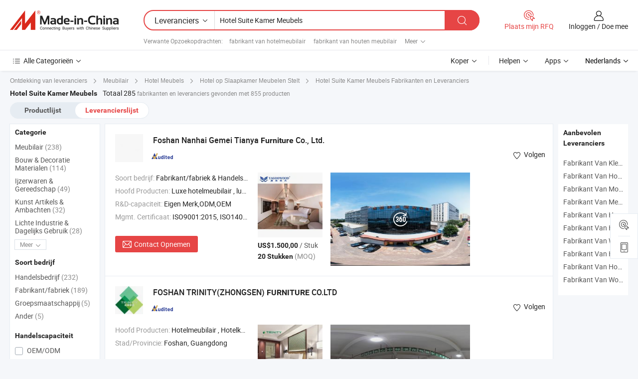

--- FILE ---
content_type: text/html;charset=UTF-8
request_url: https://nl.made-in-china.com/manufacturers/hotel-suite-room-furniture.html
body_size: 59265
content:
<!DOCTYPE HTML>
<html lang="nl">
<head>
    <base href="//nl.made-in-china.com" target="_top"/>
<meta http-equiv="Content-Type" content="text/html; charset=utf-8" />
        <title>China Hotel Suite Kamer Meubels Fabrikanten, Hotel Suite Kamer Meubels Fabrikanten en Leveranciers op nl.Made-in-China.com</title>
    <meta content="Hotel Suite Kamer Meubels fabrikanten, Hotel Suite Kamer Meubels fabriek, China fabrikanten, leveranciers van China" name="keywords">
        <meta content="China Hotel Suite Kamer Meubels lijst fabrikanten, krijg toegang tot Hotel Suite Kamer Meubels fabrikanten en leveranciers Hotel Suite Kamer Meubels uit China effectief op nl.Made-in-China.com" name="description">
<link rel="dns-prefetch" href="//www.micstatic.com">
<link rel="preconnect" href="//www.micstatic.com">
<link rel="dns-prefetch" href="//image.made-in-china.com">
<link rel="preconnect" href="//image.made-in-china.com">
<link rel="dns-prefetch" href="//pic.made-in-china.com">
<link rel="preconnect" href="//pic.made-in-china.com">
			<link rel="canonical" href="//nl.made-in-china.com/manufacturers/hotel-suite-room-furniture.html"/>
	      <link rel="next" href="//nl.made-in-china.com/manufacturers/hotel-suite-room-furniture_2.html"/>
      <link type="text/css" rel="stylesheet" href="https://www.micstatic.com/common/css/global_bdef139a.css" /><link type="text/css" rel="stylesheet" href="https://www.micstatic.com/common/js/assets/artDialog/skins/simple_221eedfd.css" /><link type="text/css" rel="stylesheet" href="https://www.micstatic.com/common/css/validator_88e23ce7.css" /><link type="text/css" rel="stylesheet" href="https://www.micstatic.com/landing/www/qc/css/company-search.B_5230bcb5.css" /><link type="text/css" rel="stylesheet" href="https://www.micstatic.com/common/future/core/style/future_d36576e8.css" /><link type="text/css" rel="stylesheet" href="https://www.micstatic.com/landing/www/qp/css/modules/swiper@7.0.5-bundle.min_f7b0d48b.css" /> 
                <link rel="alternate" hreflang="de" href="https://de.made-in-china.com/manufacturers/hotel-suite-room-furniture.html" />
            <link rel="alternate" hreflang="hi" href="https://hi.made-in-china.com/manufacturers/hotel-suite-room-furniture.html" />
            <link rel="alternate" hreflang="ru" href="https://ru.made-in-china.com/manufacturers/hotel-suite-room-furniture.html" />
            <link rel="alternate" hreflang="pt" href="https://pt.made-in-china.com/manufacturers/hotel-suite-room-furniture.html" />
            <link rel="alternate" hreflang="ko" href="https://kr.made-in-china.com/manufacturers/hotel-suite-room-furniture.html" />
            <link rel="alternate" hreflang="en" href="https://www.made-in-china.com/manufacturers/hotel-suite-room-furniture.html" />
            <link rel="alternate" hreflang="it" href="https://it.made-in-china.com/manufacturers/hotel-suite-room-furniture.html" />
            <link rel="alternate" hreflang="fr" href="https://fr.made-in-china.com/manufacturers/hotel-suite-room-furniture.html" />
            <link rel="alternate" hreflang="es" href="https://es.made-in-china.com/manufacturers/hotel-suite-room-furniture.html" />
            <link rel="alternate" hreflang="sa" href="https://sa.made-in-china.com/manufacturers/hotel-suite-room-furniture.html" />
            <link rel="alternate" hreflang="x-default" href="https://www.made-in-china.com/manufacturers/hotel-suite-room-furniture.html" />
            <link rel="alternate" hreflang="vi" href="https://vi.made-in-china.com/manufacturers/hotel-suite-room-furniture.html" />
            <link rel="alternate" hreflang="th" href="https://th.made-in-china.com/manufacturers/hotel-suite-room-furniture.html" />
            <link rel="alternate" hreflang="ja" href="https://jp.made-in-china.com/manufacturers/hotel-suite-room-furniture.html" />
            <link rel="alternate" hreflang="id" href="https://id.made-in-china.com/manufacturers/hotel-suite-room-furniture.html" />
            <link rel="alternate" hreflang="nl" href="https://nl.made-in-china.com/manufacturers/hotel-suite-room-furniture.html" />
            <link rel="alternate" hreflang="tr" href="https://tr.made-in-china.com/manufacturers/hotel-suite-room-furniture.html" />
    <style>
        body .prod-favorite-icon .tip-faverite{
            width: 115px;
        }
        .J-async-dom .extra-rec {
            min-height: 1000px;
        }
    </style>
<!-- Polyfill Code Begin --><script chaset="utf-8" type="text/javascript" src="https://www.micstatic.com/polyfill/polyfill-simplify_eb12d58d.js"></script><!-- Polyfill Code End --></head>
<body probe-clarity="false" >
            <div id="header" ></div>
<script>
    function headerMlanInit() {
        const funcName = 'headerMlan';
        const app = new window[funcName]({target: document.getElementById('header'), props: {props: {"pageType":3,"logoTitle":"Fabrikanten en Leveranciers","logoUrl":null,"base":{"buyerInfo":{"service":"Service","newUserGuide":"Gids voor Beginners","auditReport":"Audited Suppliers' Reports","meetSuppliers":"Meet Suppliers","onlineTrading":"Secured Trading Service","buyerCenter":"Koperscentrum","contactUs":"Contact met ons op","search":"Zoeken","prodDirectory":"Product Directory","supplierDiscover":"Supplier Discover","sourcingRequest":"Post Sourcing-aanvraag","quickLinks":"Quick Links","myFavorites":"Mijn Favorieten","visitHistory":"Browsegeschiedenis","buyer":"Koper","blog":"Zakelijke Inzichten"},"supplierInfo":{"supplier":"Leverancier","joinAdvance":"加入高级会员","tradeServerMarket":"外贸服务市场","memberHome":"外贸e家","cloudExpo":"Smart Expo云展会","onlineTrade":"交易服务","internationalLogis":"国际物流","northAmericaBrandSailing":"北美全渠道出海","micDomesticTradeStation":"中国制造网内贸站"},"helpInfo":{"whyMic":"Why Made-in-China.com","auditSupplierWay":"Hoe controleren wij leveranciers","securePaymentWay":"Hoe beveiligen wij betalingen","submitComplaint":"Dien een klacht in","contactUs":"Contact met ons op","faq":"FAQ","help":"Helpen"},"appsInfo":{"downloadApp":"Download App!","forBuyer":"Voor Koper","forSupplier":"Voor Leverancier","exploreApp":"Ontdek exclusieve app-kortingen","apps":"Apps"},"languages":[{"lanCode":0,"simpleName":"en","name":"English","value":"//www.made-in-china.com/manufacturers/hotel-suite-room-furniture.html","htmlLang":"en"},{"lanCode":5,"simpleName":"es","name":"Español","value":"//es.made-in-china.com/manufacturers/hotel-suite-room-furniture.html","htmlLang":"es"},{"lanCode":4,"simpleName":"pt","name":"Português","value":"//pt.made-in-china.com/manufacturers/hotel-suite-room-furniture.html","htmlLang":"pt"},{"lanCode":2,"simpleName":"fr","name":"Français","value":"//fr.made-in-china.com/manufacturers/hotel-suite-room-furniture.html","htmlLang":"fr"},{"lanCode":3,"simpleName":"ru","name":"Русский язык","value":"//ru.made-in-china.com/manufacturers/hotel-suite-room-furniture.html","htmlLang":"ru"},{"lanCode":8,"simpleName":"it","name":"Italiano","value":"//it.made-in-china.com/manufacturers/hotel-suite-room-furniture.html","htmlLang":"it"},{"lanCode":6,"simpleName":"de","name":"Deutsch","value":"//de.made-in-china.com/manufacturers/hotel-suite-room-furniture.html","htmlLang":"de"},{"lanCode":7,"simpleName":"nl","name":"Nederlands","value":"//nl.made-in-china.com/","htmlLang":"nl"},{"lanCode":9,"simpleName":"sa","name":"العربية","value":"//sa.made-in-china.com/manufacturers/hotel-suite-room-furniture.html","htmlLang":"ar"},{"lanCode":11,"simpleName":"kr","name":"한국어","value":"//kr.made-in-china.com/manufacturers/hotel-suite-room-furniture.html","htmlLang":"ko"},{"lanCode":10,"simpleName":"jp","name":"日本語","value":"//jp.made-in-china.com/manufacturers/hotel-suite-room-furniture.html","htmlLang":"ja"},{"lanCode":12,"simpleName":"hi","name":"हिन्दी","value":"//hi.made-in-china.com/manufacturers/hotel-suite-room-furniture.html","htmlLang":"hi"},{"lanCode":13,"simpleName":"th","name":"ภาษาไทย","value":"//th.made-in-china.com/manufacturers/hotel-suite-room-furniture.html","htmlLang":"th"},{"lanCode":14,"simpleName":"tr","name":"Türkçe","value":"//tr.made-in-china.com/manufacturers/hotel-suite-room-furniture.html","htmlLang":"tr"},{"lanCode":15,"simpleName":"vi","name":"Tiếng Việt","value":"//vi.made-in-china.com/manufacturers/hotel-suite-room-furniture.html","htmlLang":"vi"},{"lanCode":16,"simpleName":"id","name":"Bahasa Indonesia","value":"//id.made-in-china.com/manufacturers/hotel-suite-room-furniture.html","htmlLang":"id"}],"showMlan":true,"showRules":false,"rules":"Rules","language":"nl","menu":"Menu","subTitle":null,"subTitleLink":null,"stickyInfo":null},"categoryRegion":{"categories":"Alle Categorieën","categoryList":[{"name":"Landbouw & Voeding","value":"https://nl.made-in-china.com/category1_Agriculture-Food/Agriculture-Food_usssssssss.html","catCode":"1000000000"},{"name":"Kleding & Toebehoren","value":"https://nl.made-in-china.com/category1_Apparel-Accessories/Apparel-Accessories_uussssssss.html","catCode":"1100000000"},{"name":"Kunst Artikels & Ambachten","value":"https://nl.made-in-china.com/category1_Arts-Crafts/Arts-Crafts_uyssssssss.html","catCode":"1200000000"},{"name":"Auto Parts","value":"https://nl.made-in-china.com/category1_Auto-Motorcycle-Parts-Accessories/Auto-Motorcycle-Parts-Accessories_yossssssss.html","catCode":"2900000000"},{"name":"Tassen & Geschenkdozen","value":"https://nl.made-in-china.com/category1_Bags-Cases-Boxes/Bags-Cases-Boxes_yhssssssss.html","catCode":"2600000000"},{"name":"Chemische Stoffen","value":"https://nl.made-in-china.com/category1_Chemicals/Chemicals_uissssssss.html","catCode":"1300000000"},{"name":"Computer Producten","value":"https://nl.made-in-china.com/category1_Computer-Products/Computer-Products_iissssssss.html","catCode":"3300000000"},{"name":"Bouw & Decoratie Materialen","value":"https://nl.made-in-china.com/category1_Construction-Decoration/Construction-Decoration_ugssssssss.html","catCode":"1500000000"},{"name":"Consument Elektronica's","value":"https://nl.made-in-china.com/category1_Consumer-Electronics/Consumer-Electronics_unssssssss.html","catCode":"1400000000"},{"name":"Elektrotechniek & Elektronica's","value":"https://nl.made-in-china.com/category1_Electrical-Electronics/Electrical-Electronics_uhssssssss.html","catCode":"1600000000"},{"name":"Meubilair","value":"https://nl.made-in-china.com/category1_Furniture/Furniture_yessssssss.html","catCode":"2700000000"},{"name":"Gezondheid & Geneeskunde","value":"https://nl.made-in-china.com/category1_Health-Medicine/Health-Medicine_uessssssss.html","catCode":"1700000000"},{"name":"Industriële Apparaturen & Onderdelen","value":"https://nl.made-in-china.com/category1_Industrial-Equipment-Components/Industrial-Equipment-Components_inssssssss.html","catCode":"3400000000"},{"name":"Instrumenten & Meters","value":"https://nl.made-in-china.com/category1_Instruments-Meters/Instruments-Meters_igssssssss.html","catCode":"3500000000"},{"name":"Lichte Industrie & Dagelijks Gebruik","value":"https://nl.made-in-china.com/category1_Light-Industry-Daily-Use/Light-Industry-Daily-Use_urssssssss.html","catCode":"1800000000"},{"name":"Licht & Verlichting","value":"https://nl.made-in-china.com/category1_Lights-Lighting/Lights-Lighting_isssssssss.html","catCode":"3000000000"},{"name":"Produceren & Verwerken Machine","value":"https://nl.made-in-china.com/category1_Manufacturing-Processing-Machinery/Manufacturing-Processing-Machinery_uossssssss.html","catCode":"1900000000"},{"name":"Metallurgische, Mineralen & Energie","value":"https://nl.made-in-china.com/category1_Metallurgy-Mineral-Energy/Metallurgy-Mineral-Energy_ysssssssss.html","catCode":"2000000000"},{"name":"Kantoorartikelen","value":"https://nl.made-in-china.com/category1_Office-Supplies/Office-Supplies_yrssssssss.html","catCode":"2800000000"},{"name":"Verpakking & Printing","value":"https://nl.made-in-china.com/category1_Packaging-Printing/Packaging-Printing_ihssssssss.html","catCode":"3600000000"},{"name":"Veiligheid & Bescherming","value":"https://nl.made-in-china.com/category1_Security-Protection/Security-Protection_ygssssssss.html","catCode":"2500000000"},{"name":"Diensten","value":"https://nl.made-in-china.com/category1_Service/Service_ynssssssss.html","catCode":"2400000000"},{"name":"Sportartikelen & Vrijetijds","value":"https://nl.made-in-china.com/category1_Sporting-Goods-Recreation/Sporting-Goods-Recreation_iussssssss.html","catCode":"3100000000"},{"name":"Textiel","value":"https://nl.made-in-china.com/category1_Textile/Textile_yussssssss.html","catCode":"2100000000"},{"name":"Ijzerwaren & Gereedschap","value":"https://nl.made-in-china.com/category1_Tools-Hardware/Tools-Hardware_iyssssssss.html","catCode":"3200000000"},{"name":"Speelgoed","value":"https://nl.made-in-china.com/category1_Toys/Toys_yyssssssss.html","catCode":"2200000000"},{"name":"Vervoer","value":"https://nl.made-in-china.com/category1_Transportation/Transportation_yissssssss.html","catCode":"2300000000"}],"more":"Meer"},"searchRegion":{"show":true,"lookingFor":"Vertel ons waar je naar op zoek bent...","homeUrl":"//nl.made-in-china.com","products":"Producten","suppliers":"Leveranciers","auditedFactory":null,"uploadImage":"Afbeelding uploaden","max20MbPerImage":"Maximaal 20 MB per afbeelding","yourRecentKeywords":"Uw Recente Zoekwoorden","clearHistory":"Wis de geschiedenis","popularSearches":"Verwante Opzoekopdrachten","relatedSearches":"Meer","more":null,"maxSizeErrorMsg":"Upload mislukt. De maximale afbeeldingsgrootte is 20 MB.","noNetworkErrorMsg":"Geen netwerkverbinding. Controleer uw netwerkinstellingen en probeer het opnieuw.","uploadFailedErrorMsg":"Upload mislukt. Onjuist afbeeldingsformaat. Ondersteunde formaten: JPG, PNG, BMP.","relatedList":[{"word":"fabrikant van hotelmeubilair","adsData":"","link":"https://nl.made-in-china.com/manufacturers/hotel-furniture.html","title":"fabrikant van hotelmeubilair"},{"word":"fabrikant van houten meubilair","adsData":"","link":"https://nl.made-in-china.com/manufacturers/wooden-furniture.html","title":"fabrikant van houten meubilair"},{"word":"fabrikant van slaapkamermeubels","adsData":"","link":"https://nl.made-in-china.com/manufacturers/bedroom-furniture.html","title":"fabrikant van slaapkamermeubels"},{"word":"fabrikant van restaurantmeubilair","adsData":"","link":"https://nl.made-in-china.com/manufacturers/restaurant-furniture.html","title":"fabrikant van restaurantmeubilair"},{"word":"fabrikant van woonkamermeubels","adsData":"","link":"https://nl.made-in-china.com/manufacturers/living-room-furniture.html","title":"fabrikant van woonkamermeubels"},{"word":"Moderne Woonkamer Meubels","adsData":"","link":"https://nl.made-in-china.com/tag_search_product/Modern-Living-Room-Furniture_inynhin_1.html","title":"Moderne Woonkamer Meubels"},{"word":"Meubilair Van De Hotelkamer","adsData":"","link":"https://nl.made-in-china.com/tag_search_product/Hotel-Room-Furniture_huygsn_1.html","title":"Meubilair Van De Hotelkamer"},{"word":"Moderne Eetkamermeubels","adsData":"","link":"https://nl.made-in-china.com/tag_search_product/Modern-Dining-Room-Furniture_rnuysnn_1.html","title":"Moderne Eetkamermeubels"},{"word":"Vrijetijdsmeubilair","adsData":"","link":"https://nl.made-in-china.com/tag_search_product/Leisure-Furniture_uyiuihn_1.html","title":"Vrijetijdsmeubilair"},{"word":"Standaard Hotelmeubilair","adsData":"","link":"https://nl.made-in-china.com/tag_search_product/Standard-Hotel-Furniture_euhnen_1.html","title":"Standaard Hotelmeubilair"}],"relatedTitle":null,"relatedTitleLink":null,"formParams":null,"mlanFormParams":{"keyword":"Hotel Suite Kamer Meubels","inputkeyword":"Hotel Suite Kamer Meubels","type":null,"currentTab":null,"currentPage":null,"currentCat":null,"currentRegion":null,"currentProp":null,"submitPageUrl":null,"parentCat":null,"otherSearch":null,"currentAllCatalogCodes":null,"sgsMembership":null,"memberLevel":null,"topOrder":null,"size":null,"more":"meer","less":"less","staticUrl50":null,"staticUrl10":null,"staticUrl30":null,"condition":"1","conditionParamsList":[{"condition":"0","conditionName":null,"action":"/productSearch?keyword=#word#","searchUrl":null,"inputPlaceholder":null},{"condition":"1","conditionName":null,"action":"https://nl.made-in-china.com/companySearch?keyword=#word#","searchUrl":null,"inputPlaceholder":null}]},"enterKeywordTips":"Voer a.u.b. minimaal een trefwoord in voor uw zoekopdracht.","openMultiSearch":false},"frequentRegion":{"rfq":{"rfq":"Plaats mijn RFQ","searchRfq":"Search RFQs","acquireRfqHover":"Vertel ons wat u nodig heeft en probeer op de gemakkelijke manier offertes !op te vragen","searchRfqHover":"Discover quality RFQs and connect with big-budget buyers"},"account":{"account":"Rekening","signIn":"Inloggen","join":"Doe mee","newUser":"Nieuwe Gebruiker","joinFree":"Gratis lid worden","or":"Of","socialLogin":"Door te klikken op Aanmelden, Gratis lid worden of Doorgaan met Facebook, Linkedin, Twitter, Google, %s ga ik akkoord met de %sUser Agreement%s en het %sPrivacy Policy%s","message":"Berichten","quotes":"Citaten","orders":"Bestellingen","favorites":"Favorieten","visitHistory":"Browsegeschiedenis","postSourcingRequest":"Post Sourcing-aanvraag","hi":"Hallo","signOut":"Afmelden","manageProduct":"Producten beheren","editShowroom":"Showroom bewerken","username":"","userType":null,"foreignIP":true,"currentYear":2026,"userAgreement":"Gebruikersovereenkomst","privacyPolicy":"Privacybeleid"},"message":{"message":"Berichten","signIn":"Inloggen","join":"Doe mee","newUser":"Nieuwe Gebruiker","joinFree":"Gratis lid worden","viewNewMsg":"Sign in to view the new messages","inquiry":"Aanvraag","rfq":"RFQs","awaitingPayment":"Awaiting payments","chat":"Chatten","awaitingQuotation":"In afwachting van offertes"},"cart":{"cart":"Onderzoeksmand"}},"busiRegion":null,"previewRegion":null,"relatedQpSync":true,"relatedQpSearchUrl":"https://www.made-in-china.com/multi-search/getHeadRelatedQp?word=hotel suite room furniture&headQpType=QC&lanCode=7"}}});
		const hoc=o=>(o.__proto__.$get=function(o){return this.$$.ctx[this.$$.props[o]]},o.__proto__.$getKeys=function(){return Object.keys(this.$$.props)},o.__proto__.$getProps=function(){return this.$get("props")},o.__proto__.$setProps=function(o){var t=this.$getKeys(),s={},p=this;t.forEach(function(o){s[o]=p.$get(o)}),s.props=Object.assign({},s.props,o),this.$set(s)},o.__proto__.$help=function(){console.log("\n            $set(props): void             | 设置props的值\n            $get(key: string): any        | 获取props指定key的值\n            $getKeys(): string[]          | 获取props所有key\n            $getProps(): any              | 获取props里key为props的值（适用nail）\n            $setProps(params: any): void  | 设置props里key为props的值（适用nail）\n            $on(ev, callback): func       | 添加事件监听，返回移除事件监听的函数\n            $destroy(): void              | 销毁组件并触发onDestroy事件\n        ")},o);
        window[`${funcName}Api`] = hoc(app);
    };
</script><script type="text/javascript" crossorigin="anonymous" onload="headerMlanInit()" src="https://www.micstatic.com/nail/pc/header-mlan_6f301846.js"></script>    	<div class="auto-size J-auto-size qc-page">
        <input type="hidden" id="lanCode" name="lanCode" value="7">
        <input type="hidden" id="lan" name="lan" value="nl">
        <input type="hidden" id="sensor_pg_v" value="st:qc,m:hotel suite room furniture,p:1,tp:103,stp:10302,tp:103,stp:10302"/>
        <input id="ads_word" name="ads_word" type="hidden" value="hotel suite room furniture"/>
        <input type="hidden" id="relatedQpSync" name="relatedQpSync" value="true">
                        <input type="hidden" id="login" value="false" />
        <input type="hidden" id="loginBuyer" value="false" />
        <input type="hidden" id="liveComIds" value="null"/>
        <input type="hidden" name="user_behavior_trace_id" id="user_behavior_trace_id" value="1jfcebe13812h"/>
                <script class="J-mlan-config" type="text/data-lang" data-lang="">
        {
            "Please input keyword(s).": "Voer trefwoord(en) in.",
            "Please input the information in English only.": "Voer de informatie alleen in het Engels in.",
            "More": "Meer",
            "Less": "Minder",
            "negotiable": "Bespreekbaar",
            "Following": "Volgend op",
            "Follow": "Volgen",
            "Followed Successfully!": "Succesvol gevolgd!",
            "Unfollow Successfully!": "Succesvol Ontvolgen!",
            "Only for global buyer.": "Alleen voor wereldwijde koper.",
            "1000 suppliers at the most.": "Maximaal 1000 leveranciers.",
            "Your operation is too frequent, please try again after 24 hours.": "Uw operatie is te frequent, probeer het na 24 uur opnieuw.",
            "Please enter your full name.": "Gelieve uw volledige naam in te vullen.",
            "Please use English characters.": "Gebruik Engelse karakters.",
            "Enter your email address": "Vul alstublieft uw e-mail adres in.",
            "Please enter your email address.": "Vul alstublieft uw e-mail adres in.",
            "Please enter a valid email address.": "Voer alstublieft uw geldige e-mailadres in.",
            "To Be Negotiated": "Moet Worden Onderhandeld",
            "Updates notifications will be sent to this email, make sure your email is correct.": "Updatemeldingen worden naar deze e-mail verzonden, zorg ervoor dat uw e-mail correct is.",
            "Name": "Naam",
            "Email": "E-mailadres",
            "An account already exists with this email,": "Er bestaat al een account met dit e-mailadres,",
            "Sign in": "Inloggen",
            "now or select another email address.": "nu of selecteer een ander e-mailadres.",
            "Confirm": "Bevestig",
            "Cancel": "Annuleer",
            "Ms.": "Mevr.",
            "Mr.": "Dhr.",
            "Miss": "Mvr",
            "Mrs.": "Mvr",
            "System error, please try again.": "Systeemfout, probeer het opnieuw.",
            "Chat Now!": "Chatten!",
            "Chat Now": "Chatten",
            "Chat with supplier online now!": "Chat nu online met de leverancier！",
            "Chat": "Chatten",
            "Talk to me!": "Praat met mij!",
            "Supplier is offline now, please leave your message.": "Leverancier is nu offline, spreek uw bericht in.",
            "Products": "Producten",
            "Exhibitors": "Exposanten",
            "Suppliers": "Leveranciers"
        }
        </script>
                <div class="crumb crumb-new" itemscope itemtype="https://schema.org/BreadcrumbList">
    		<span itemprop="itemListElement" itemscope itemtype="https://schema.org/ListItem">
  <a itemprop="item" href="https://nl.made-in-china.com/html/category.html">
      <span itemprop="name">Ontdekking van leveranciers</span>
  </a>
  <meta itemprop="position" content="1" />
</span>
						<i class="ob-icon icon-right"></i>
				<span itemprop="itemListElement" itemscope itemtype="https://schema.org/ListItem">
		    <a itemprop="item" href="https://nl.made-in-china.com/category1_Furniture/Furniture_yessssssss.html">
		        <span itemprop="name">Meubilair</span>
		    </a>
		    <meta itemprop="position" content="2" />
		</span>
						<i class="ob-icon icon-right"></i>
				<span itemprop="itemListElement" itemscope itemtype="https://schema.org/ListItem">
		    <a itemprop="item" href="https://nl.made-in-china.com/category23_Furniture/Hotel-Furniture_yesossssss_1.html">
		        <span itemprop="name">Hotel Meubels</span>
		    </a>
		    <meta itemprop="position" content="3" />
		</span>
						<i class="ob-icon icon-right"></i>
				<span itemprop="itemListElement" itemscope itemtype="https://schema.org/ListItem">
		    <a itemprop="item" href="https://nl.made-in-china.com/category23_Furniture/Hotel-Bedroom-Furniture-Sets_yesosyssss_1.html">
		        <span itemprop="name">Hotel op Slaapkamer Meubelen Stelt</span>
		    </a>
		    <meta itemprop="position" content="4" />
		</span>
	                                        <i class="ob-icon icon-right"></i>
                                        <h1>Hotel Suite Kamer Meubels Fabrikanten en Leveranciers</h1>
            		</div>
		<div class="page grid qc-list">
                        <div class="layout-fly cf">
                <div class="main-wrap">
                    <div class="main">
						                        <div class="total-tip total-tip-new">
                                                                                                                                            <em class='key_word'>Hotel Suite Kamer Meubels</em> <em>Totaal 285</em> fabrikanten en leveranciers gevonden met 855 producten
                        </div>
						<div class="list-tab">
                            <ul class="tab">
                                <li><a href="https://nl.made-in-china.com/tag_search_product/Hotel-Suite-Room-Furniture_ooersgn_1.html">Productlijst</a></li>
                                <li class="selected"><a>Leverancierslijst</a></li>
                                                            </ul>
						</div>
																			<div class="search-list">
								        						                                                                        <div faw-module="suppliers_list" class="list-node
                   ">
            <div class="tip arrow-top company-description" style="display: none;">
        <div class="content">
                    Hotel Furniture manufacturer / supplier in China, offering Luxe op maat gemaakte hotelmeubels voor vijfsterrenpanden, Gemaakt Hotelmeubilair - De Ultieme Zoektocht naar Materialen en Vakmanschap, Premium Kwaliteit Hotelmeubilair voor Luxe Gastvrijheidsomgevingen and so on.
                </div>
        <span class="arrow arrow-out">
            <span class="arrow arrow-in"></span>
        </span>
    </div>
    <div class="company-logo-wrap">
                <div class="company-logo">
            <img src='https://www.micstatic.com/landing/www/qc/img/com-logo.png?_v=1768815442553' data-original="//image.made-in-china.com/206f0j00ptWfNYSrRGqQ/Foshan-Nanhai-Gemei-Tianya-Furniture-Co-Ltd-.jpg" alt="Foshan Nanhai Gemei Tianya Furniture Co., Ltd." />
        </div>
        <div class="company-name-wrap">
            <h2 class="company-name">
                <a class="company-name-link" target="_blank" rel="nofollow" href="https://nl.made-in-china.com/co_yagoowood" ads-data="t:6,a:1,p:2,pcid:YwWfuCAcCglB,si:1,ty:1,c:17,st:3,pa:3,flx_deliv_tp:comb,ads_id:,ads_tp:,srv_id:" >
                                            Foshan Nanhai Gemei Tianya <strong>Furniture</strong> Co., Ltd. </a>
            </h2>
            <div class="company-auth-wrap">
                <div class="compnay-auth">
                                                                                                                                                                                                                                                                                                                                                                                            												                                                                                                                        																		                                                                                                                        												                                                                                                                                                                                                    <span class="auth-block as-info">
                                <div class="as-logo pl-0 as-logo-now" reportUsable="reportUsable">
                                     <input type="hidden" value="YwWfuCAcCglB">
                                    <a target="_blank" href="https://nl.made-in-china.com/co_yagoowood/company_info.html" rel="nofollow" ads-data="t:6,a:1,p:2,pcid:YwWfuCAcCglB,si:1,ty:1,c:17,st:4,pa:4">
                                        <span class="left_2"><img class="auth-icon ico-audited" src='https://www.micstatic.com/common/img/icon-new/as_32.png' alt="Gecontroleerde Leveranciers"></span>
                                                                                                                    </a>
                                </div>
                            </span>
                                                                                                                                                                                                        </div>
                <div class="com-actions">
                                                                <div class="action action-follow follow-btn" data-logusername="yagoowood" data-cid="YwWfuCAcCglB" ads-data="st:69,pdid:,pcid:YwWfuCAcCglB,is_trade:,is_sample:,is_rushorder:,a:1,flx_deliv_tp:comb,ads_id:,ads_tp:,srv_id:">
                            <a href="javascript:void(0)">
                                <i class="ob-icon icon-heart-f"></i>
                                <i class="ob-icon icon-heart"></i>
                                <span>Volgen</span>
                            </a>
                        </div>
                                                        </div>
            </div>
        </div>
    </div>
    <div class="company-info-wrap">
        <div class="company-info">
            <div class="company-box">
                <div class="company-intro">
                                                                <div>
                            <label class="subject">Soort bedrijf:</label>
                            <span title="Fabrikant/fabriek & Handelsbedrijf">
                                Fabrikant/fabriek & Handelsbedrijf
                            </span>
                        </div>
                                                                <div>
                            <label class="subject">Hoofd Producten:</label>
                            <span title="Luxe hotelmeubilair, luxe zorgmeubilair, luxe villa-meubilair, luxe appartementmeubilair">
                                                                                                                                                        Luxe hotelmeubilair , luxe zorgmeubilair , luxe villa-meubilair , luxe appartementmeubilair </span>
                        </div>
                                                                <div>
                            <label class="subject">R&D-capaciteit:</label>
                                                        <span title="Eigen Merk,ODM,OEM">
                                Eigen Merk,ODM,OEM
                            </span>
                        </div>
                                                                                    <div>
                            <label class="subject">Mgmt. Certificaat:</label>
                            <span title="ISO9001:2015, ISO14001, ISO45001:2018">
                                ISO9001:2015, ISO14001, ISO45001:2018
                            </span>
                        </div>
                                                                                                                    </div>
                <div class="user-action">
                    <a rel="nofollow" fun-inquiry-supplier target="_blank" href="https://www.made-in-china.com/sendInquiry/shrom_YwWfuCAcCglB_YwWfuCAcCglB.html?from=search&type=cs&target=com&word=hotel+suite+room+furniture&plant=nl" class="contact-btn" ads-data="t:6,a:1,p:2,pcid:YwWfuCAcCglB,si:1,ty:1,c:17,st:24,pa:24,st:24,flx_deliv_tp:comb,ads_id:,ads_tp:,srv_id:">
                        <i class="ob-icon icon-mail"></i> Contact Opnemen
                    </a>
                    <b class="tm3_chat_status" dataId="YwWfuCAcCglB_YwWfuCAcCglB_3"
                       inquiry="https://www.made-in-china.com/sendInquiry/shrom_YwWfuCAcCglB_YwWfuCAcCglB.html?from=search&type=cs&target=com&word=hotel+suite+room+furniture&plant=nl"
                       processor="chat" cid="YwWfuCAcCglB" style="display:none"></b>
                    <a rel="nofollow" class="tm-on" title="Praat met mij!" href="javascript:void('Talk to me!')"
                       style="display:none">Praat met mij!</a>
                </div>
            </div>
        </div>
        <div class="rec-product-wrap">
                            <ul class="rec-product">
                                                                                                                                <li >
                                <div class="img-thumb">
                                    <a href="https://nl.made-in-china.com/co_yagoowood/product_Hotel-Furniture-Double-Room-Suite-Star-Hotel-Furniture_yyiirsehyg.html" class="img-thumb-inner" target="_blank" title="Hotelmeubilair Dubbelkamer Suite Sterhotelmeubilair">
                                        <img alt="Hotelmeubilair Dubbelkamer Suite Sterhotelmeubilair" title="Hotelmeubilair Dubbelkamer Suite Sterhotelmeubilair"
                                             src="https://image.made-in-china.com/2f1j00SowCJyuleNkH/Hotelmeubilair-Dubbelkamer-Suite-Sterhotelmeubilair.jpg"
                                                                                        faw-exposure ads-data="t:6,a:1,p:2,pcid:YwWfuCAcCglB,si:1,ty:1,c:17,st:8,pa:8,pid:qUPrnpCgazkK,tps:1,pdid:qUPrnpCgazkK,flx_deliv_tp:comb,ads_id:,ads_tp:,srv_id:"/>
                                    </a>
                                </div>
                                <div class="pro-price-moq">
                                    <div class="prd-price" title="US$1.500,00 / Stuk"><strong class="price">US$1.500,00</strong> / Stuk</div>
                                    <div class="moq" title="20 Stukken">20 Stukken <span class="text--grey">(MOQ)</span></div>
                                </div>
                            </li>
                                                                                                                                                        <li >
                                <div class="img-thumb">
                                    <a href="https://nl.made-in-china.com/co_yagoowood/product_Hotel-Furniture-Customization-Factory-Queen-Suite-Room-Solid-Wood-Full-Set-Furniture-Customization-Service_yyiusnhngg.html" class="img-thumb-inner" target="_blank" title="Hotelmeubilair maatwerkfabriek Koningensuite kamer massief houten complete set meubilair maatwerkservice">
                                        <img alt="Hotelmeubilair maatwerkfabriek Koningensuite kamer massief houten complete set meubilair maatwerkservice" title="Hotelmeubilair maatwerkfabriek Koningensuite kamer massief houten complete set meubilair maatwerkservice"
                                             src="https://image.made-in-china.com/2f1j00DCneoIcdiBbO/Hotelmeubilair-maatwerkfabriek-Koningensuite-kamer-massief-houten-complete-set-meubilair-maatwerkservice.jpg"
                                                                                        faw-exposure ads-data="t:6,a:1,p:2,pcid:YwWfuCAcCglB,si:1,ty:1,c:17,st:8,pa:8,pid:DYGRHhQcvLke,tps:2,pdid:DYGRHhQcvLke,flx_deliv_tp:comb,ads_id:,ads_tp:,srv_id:"/>
                                    </a>
                                </div>
                                <div class="pro-price-moq">
                                    <div class="prd-price" title="US$1.500,00 / Stuk"><strong class="price">US$1.500,00</strong> / Stuk</div>
                                    <div class="moq" title="20 Stukken">20 Stukken <span class="text--grey">(MOQ)</span></div>
                                </div>
                            </li>
                                                                                                                                                        <li class="addto" >
                                <div class="img-thumb">
                                    <a href="https://nl.made-in-china.com/co_yagoowood/product_Ustom-Hotel-Furniture-Manufacturer-5-Star-Guest-Room-Suite-Lobby_yyigsyghng.html" class="img-thumb-inner" target="_blank" title="Ustom Hotel Meubelmaker: 5 - Ster Gastenkamer Suite Lobby">
                                        <img alt="Ustom Hotel Meubelmaker: 5 - Ster Gastenkamer Suite Lobby" title="Ustom Hotel Meubelmaker: 5 - Ster Gastenkamer Suite Lobby"
                                             src="https://image.made-in-china.com/2f1j00vefCgdMySabn/Ustom-Hotel-Meubelmaker-5-Ster-Gastenkamer-Suite-Lobby.jpg"
                                                                                        faw-exposure ads-data="t:6,a:1,p:2,pcid:YwWfuCAcCglB,si:1,ty:1,c:17,st:8,pa:8,pid:eUVrpinFggck,tps:3,pdid:eUVrpinFggck,flx_deliv_tp:comb,ads_id:,ads_tp:,srv_id:"/>
                                    </a>
                                </div>
                                <div class="pro-price-moq">
                                    <div class="prd-price" title="US$1.500,00 / Stuk"><strong class="price">US$1.500,00</strong> / Stuk</div>
                                    <div class="moq" title="20 Stukken">20 Stukken <span class="text--grey">(MOQ)</span></div>
                                </div>
                            </li>
                                                            </ul>
                                                            <script type="application/json">
                {
                    "sceneUrl": "",
                    "scenePicUrl": "",
                    "panoramaUrl": "//world-port.made-in-china.com/viewVR?comId=YwWfuCAcCglB",
                    "panoSnapshotUrl": "https://world.made-in-china.com/img/ffs/4/JUWRIoZdnYhl",
                    "videoUrl": "",
                    "videoCoverPicUrl": "",
                    "vid":"",
                    "autoplay": true,
                    "comUrl": "https://nl.made-in-china.com/co_yagoowood",
                    "comName": "Foshan Nanhai Gemei Tianya Furniture Co., Ltd.",
                    "csLevel": "50",
                    "sgsMembership": "0",
                    "keyWordSearch": "[{\"word\":\"Luxe hotelmeubilair\",\"wordSearchUrl\":\"https://nl.made-in-china.com/co_yagoowood/product/keywordSearch?searchKeyword=Luxe hotelmeubilair&viewType=0\"},{\"word\":\" luxe zorgmeubilair\",\"wordSearchUrl\":\"https://nl.made-in-china.com/co_yagoowood/product/keywordSearch?searchKeyword= luxe zorgmeubilair&viewType=0\"},{\"word\":\" luxe villa-meubilair\",\"wordSearchUrl\":\"https://nl.made-in-china.com/co_yagoowood/product/keywordSearch?searchKeyword= luxe villa-meubilair&viewType=0\"},{\"word\":\" luxe appartementmeubilair\",\"wordSearchUrl\":\"https://nl.made-in-china.com/co_yagoowood/product/keywordSearch?searchKeyword= luxe appartementmeubilair&viewType=0\"}]",
                    "inquiryUrl": "https://www.made-in-china.com/sendInquiry/shrom_YwWfuCAcCglB_YwWfuCAcCglB.html?from=search&type=cs&target=com&word=hotel+suite+room+furniture&plant=nl",
                    "aboutUsUrl": "https://nl.made-in-china.com/co_yagoowood/company_info.html",
                    "placeholderUrl": "https://www.micstatic.com/landing/www/qc/img/spacer.gif?_v=1768815442553",
                    "tridImg": "https://www.micstatic.com/common/img/icon/3d_36.png?_v=1768815442553",
                    "tridGif": "https://www.micstatic.com/common/img/icon/3d_gif.gif?_v=1768815442553"
                }
            </script>
                <script>
                    document.addEventListener('DOMContentLoaded', function () {
                        var companyNames = document.querySelectorAll('.company-name-link');
                        companyNames.forEach(function (element) {
                            element.addEventListener('mouseover', function () {
                                // 显示公司简介
                                var description = element.closest('.list-node').querySelector('.company-description');
                                if (description) {
                                    description.style.display = 'block';
                                }
                            });
                            element.addEventListener('mouseout', function () {
                                // 隐藏公司简介
                                var description = element.closest('.list-node').querySelector('.company-description');
                                if (description) {
                                    description.style.display = 'none';
                                }
                            });
                        });
                    });
                </script>
                                            <div class="company-video-wrap" faw-exposure ads-data="t:6,a:1,p:2,pcid:YwWfuCAcCglB,si:1,ty:1,c:17,st:27,st:12,flx_deliv_tp:comb,ads_id:,ads_tp:,srv_id:">
                    <div class="J-holder 360" data-url="//world-port.made-in-china.com/viewVR?comId=YwWfuCAcCglB" ads-data="t:6,a:1,p:2,pcid:YwWfuCAcCglB,si:1,ty:1,c:17,st:27,st:12,flx_deliv_tp:comb,ads_id:,ads_tp:,srv_id:">
                                                    <img class="cover--company cover-360" src="https://world.made-in-china.com/img/ffs/4/JUWRIoZdnYhl"/>
                                                <div class="J-company-play play-360">
                            <i class="ob-icon icon-panorama"></i>
                        </div>
                    </div>
                </div>
                                </div>
    </div>
    </div> <div faw-module="suppliers_list" class="list-node
                           even
               ">
            <div class="tip arrow-top company-description" style="display: none;">
        <div class="content">
                    Hotel Furniture, Hotel Room Furniture, Hotel Bedroom Furniture manufacturer / supplier in China, offering Guangdong Hotel Meubelfabrikant China Aangepaste Luxe Moderne 5 Ster Foshan Hotel Meubels, Op maat gemaakte 5 ster hotel slaapkamer sets pakket appartement Guangdong 4 ster Foshan hotel kamer meubels, Moderne Luxe Hoge Kwaliteit 5 Ster Standaard Resort Hotel Gastenkamer Meubelset voor Slaapkamer and so on.
                </div>
        <span class="arrow arrow-out">
            <span class="arrow arrow-in"></span>
        </span>
    </div>
    <div class="company-logo-wrap">
                <div class="company-logo">
            <img src='https://www.micstatic.com/landing/www/qc/img/com-logo.png?_v=1768815442553' data-original="//image.made-in-china.com/206f0j00utRamfcMBTzE/FOSHAN-TRINITY-ZHONGSEN-FURNITURE-CO-LTD.jpg" alt="FOSHAN TRINITY(ZHONGSEN) FURNITURE CO.LTD" />
        </div>
        <div class="company-name-wrap">
            <h2 class="company-name">
                <a class="company-name-link" target="_blank" rel="nofollow" href="https://nl.made-in-china.com/co_zhongsen-f" ads-data="t:6,a:2,p:2,pcid:VbvnHUFdXJWx,si:1,ty:1,c:17,st:3,pa:3,flx_deliv_tp:ads,ads_id:XyhTeWYOLDIi,ads_tp:,srv_id:hJuExmoPxnQL" >
                                            FOSHAN TRINITY(ZHONGSEN) <strong>FURNITURE</strong> CO.LTD </a>
            </h2>
            <div class="company-auth-wrap">
                <div class="compnay-auth">
                                                                                                                                                                                                                                                                                                                                                                                            												                                                                                                                        																		                                                                                                                        												                                                                                                                                                                                                    <span class="auth-block as-info">
                                <div class="as-logo pl-0 as-logo-now" reportUsable="reportUsable">
                                     <input type="hidden" value="VbvnHUFdXJWx">
                                    <a target="_blank" href="https://nl.made-in-china.com/co_zhongsen-f/company_info.html" rel="nofollow" ads-data="t:6,a:2,p:2,pcid:VbvnHUFdXJWx,si:1,ty:1,c:17,st:4,pa:4">
                                        <span class="left_2"><img class="auth-icon ico-audited" src='https://www.micstatic.com/common/img/icon-new/as_32.png' alt="Gecontroleerde Leveranciers"></span>
                                                                                                                    </a>
                                </div>
                            </span>
                                                                                                                                                                                                        </div>
                <div class="com-actions">
                                                                <div class="action action-follow follow-btn" data-logusername="zhongsen-f" data-cid="VbvnHUFdXJWx" ads-data="st:69,pdid:,pcid:VbvnHUFdXJWx,is_trade:,is_sample:,is_rushorder:,a:2,flx_deliv_tp:ads,ads_id:XyhTeWYOLDIi,ads_tp:,srv_id:hJuExmoPxnQL">
                            <a href="javascript:void(0)">
                                <i class="ob-icon icon-heart-f"></i>
                                <i class="ob-icon icon-heart"></i>
                                <span>Volgen</span>
                            </a>
                        </div>
                                                        </div>
            </div>
        </div>
    </div>
    <div class="company-info-wrap">
        <div class="company-info">
            <div class="company-box">
                <div class="company-intro">
                                                                                    <div>
                            <label class="subject">Hoofd Producten:</label>
                            <span title="Hotelmeubilair, Hotelkamermeubilair, Hotelbedmeubilair, Gastvrijheidsmeubilair, Resortmeubilair, Hotelhalmeubilair, Meubilair voor serviced appartementen, 5 Ster Hotelmeubilair, Modern Hotelmeubilair, Gastvrijheidsinrichting">
                                                                                                                                                        Hotelmeubilair , Hotelkamermeubilair , Hotelbedmeubilair , Gastvrijheidsmeubilair , Resortmeubilair </span>
                        </div>
                                                                                                                                                                            <div>
                                <label class="subject">Stad/Provincie:</label>
                                <span>
                                    Foshan, Guangdong
                                </span>
                            </div>
                                                                                                    </div>
                <div class="user-action">
                    <a rel="nofollow" fun-inquiry-supplier target="_blank" href="https://www.made-in-china.com/sendInquiry/shrom_VbvnHUFdXJWx_VbvnHUFdXJWx.html?from=search&type=cs&target=com&word=hotel+suite+room+furniture&plant=nl" class="contact-btn" ads-data="t:6,a:2,p:2,pcid:VbvnHUFdXJWx,si:1,ty:1,c:17,st:24,pa:24,st:24,flx_deliv_tp:ads,ads_id:XyhTeWYOLDIi,ads_tp:,srv_id:hJuExmoPxnQL">
                        <i class="ob-icon icon-mail"></i> Contact Opnemen
                    </a>
                    <b class="tm3_chat_status" dataId="VbvnHUFdXJWx_VbvnHUFdXJWx_3"
                       inquiry="https://www.made-in-china.com/sendInquiry/shrom_VbvnHUFdXJWx_VbvnHUFdXJWx.html?from=search&type=cs&target=com&word=hotel+suite+room+furniture&plant=nl"
                       processor="chat" cid="VbvnHUFdXJWx" style="display:none"></b>
                    <a rel="nofollow" class="tm-on" title="Praat met mij!" href="javascript:void('Talk to me!')"
                       style="display:none">Praat met mij!</a>
                </div>
            </div>
        </div>
        <div class="rec-product-wrap">
                            <ul class="rec-product">
                                                                                                                                <li >
                                <div class="img-thumb">
                                    <a href="https://nl.made-in-china.com/co_zhongsen-f/product_Customized-Classical-Luxury-Modern-Hotel-Double-Bedding-Suite-Room-Hilton-Wooden-Bedroom-Set-Furniture-with-5-Star-Standard_ronoeneug.html" class="img-thumb-inner" target="_blank" title="Aangepaste Klassieke Luxe Moderne Hotel Dubbele Bedden Suite Kamer Hilton Houten Slaapkamer Set Meubels met 5 Sterren Standaard">
                                        <img alt="Aangepaste Klassieke Luxe Moderne Hotel Dubbele Bedden Suite Kamer Hilton Houten Slaapkamer Set Meubels met 5 Sterren Standaard" title="Aangepaste Klassieke Luxe Moderne Hotel Dubbele Bedden Suite Kamer Hilton Houten Slaapkamer Set Meubels met 5 Sterren Standaard"
                                             src="https://image.made-in-china.com/2f1j00pZgitrAdEkco/Aangepaste-Klassieke-Luxe-Moderne-Hotel-Dubbele-Bedden-Suite-Kamer-Hilton-Houten-Slaapkamer-Set-Meubels-met-5-Sterren-Standaard.jpg"
                                                                                        faw-exposure ads-data="t:6,a:2,p:2,pcid:VbvnHUFdXJWx,si:1,ty:1,c:17,st:8,pa:8,pid:KsHxBawbydkD,tps:1,pdid:KsHxBawbydkD,flx_deliv_tp:ads,ads_id:XyhTeWYOLDIi,ads_tp:,srv_id:hJuExmoPxnQL"/>
                                    </a>
                                </div>
                                <div class="pro-price-moq">
                                    <div class="prd-price" title="US$688,00 / Set"><strong class="price">US$688,00</strong> / Set</div>
                                    <div class="moq" title="20 Sets">20 Sets <span class="text--grey">(MOQ)</span></div>
                                </div>
                            </li>
                                                                                                                                                        <li >
                                <div class="img-thumb">
                                    <a href="https://nl.made-in-china.com/co_zhongsen-f/product_Custom-Contemporary-Hotel-Guest-Room-Furniture-Sets-Suite-Room-Industrial-Hotel-Room-Furniture_ysyigesuog.html" class="img-thumb-inner" target="_blank" title="Aangepaste hedendaagse hotelgastkamermeubelsuites industri&euml;le hotelkamermeubels">
                                        <img alt="Aangepaste hedendaagse hotelgastkamermeubelsuites industri&euml;le hotelkamermeubels" title="Aangepaste hedendaagse hotelgastkamermeubelsuites industri&euml;le hotelkamermeubels"
                                             src="https://image.made-in-china.com/2f1j00OuNcngDBrfql/Aangepaste-hedendaagse-hotelgastkamermeubelsuites-industri-le-hotelkamermeubels.jpg"
                                                                                        faw-exposure ads-data="t:6,a:2,p:2,pcid:VbvnHUFdXJWx,si:1,ty:1,c:17,st:8,pa:8,pid:axPrKFcCYYkQ,tps:2,pdid:axPrKFcCYYkQ,flx_deliv_tp:ads,ads_id:XyhTeWYOLDIi,ads_tp:,srv_id:hJuExmoPxnQL"/>
                                    </a>
                                </div>
                                <div class="pro-price-moq">
                                    <div class="prd-price" title="US$888,00 / Set"><strong class="price">US$888,00</strong> / Set</div>
                                    <div class="moq" title="20 Sets">20 Sets <span class="text--grey">(MOQ)</span></div>
                                </div>
                            </li>
                                                                                                                                                        <li class="addto" >
                                <div class="img-thumb">
                                    <a href="https://nl.made-in-china.com/co_zhongsen-f/product_Elegant-4-Star-Hotel-Suite-Furniture-Contemporary-Beach-Resort-Double-Room-Furniture_ronoegosg.html" class="img-thumb-inner" target="_blank" title="Elegante 4 Sterren Hotel Suite Meubilair Hedendaagse Strandresort Tweepersoonskamer Meubilair">
                                        <img alt="Elegante 4 Sterren Hotel Suite Meubilair Hedendaagse Strandresort Tweepersoonskamer Meubilair" title="Elegante 4 Sterren Hotel Suite Meubilair Hedendaagse Strandresort Tweepersoonskamer Meubilair"
                                             src="https://image.made-in-china.com/2f1j00LWNUAprBHzkY/Elegante-4-Sterren-Hotel-Suite-Meubilair-Hedendaagse-Strandresort-Tweepersoonskamer-Meubilair.jpg"
                                                                                        faw-exposure ads-data="t:6,a:2,p:2,pcid:VbvnHUFdXJWx,si:1,ty:1,c:17,st:8,pa:8,pid:FCHnSmwJlOhW,tps:3,pdid:FCHnSmwJlOhW,flx_deliv_tp:ads,ads_id:XyhTeWYOLDIi,ads_tp:,srv_id:hJuExmoPxnQL"/>
                                    </a>
                                </div>
                                <div class="pro-price-moq">
                                    <div class="prd-price" title="US$888,00 / Set"><strong class="price">US$888,00</strong> / Set</div>
                                    <div class="moq" title="15 Sets">15 Sets <span class="text--grey">(MOQ)</span></div>
                                </div>
                            </li>
                                                            </ul>
                                                            <script type="application/json">
                {
                    "sceneUrl": "",
                    "scenePicUrl": "",
                    "panoramaUrl": "//world-port.made-in-china.com/viewVR?comId=VbvnHUFdXJWx",
                    "panoSnapshotUrl": "https://world.made-in-china.com/img/ffs/4/hatQiTICTEVw",
                    "videoUrl": "https://v.made-in-china.com/ucv/sbr/81350e44b71d11de6a8f8904bd35e5/d147ed803912054947750534112_h264_def.mp4",
                    "videoCoverPicUrl": "https://image.made-in-china.com/358f0j00QaBTULjIIHWC/FOSHAN-TRINITY-ZHONGSEN-FURNITURE-CO-LTD.jpg",
                    "vid":"",
                    "autoplay": true,
                    "comUrl": "https://nl.made-in-china.com/co_zhongsen-f",
                    "comName": "FOSHAN TRINITY(ZHONGSEN) FURNITURE CO.LTD",
                    "csLevel": "50",
                    "sgsMembership": "0",
                    "keyWordSearch": "[{\"word\":\"Hotelmeubilair\",\"wordSearchUrl\":\"https://nl.made-in-china.com/co_zhongsen-f/product/keywordSearch?searchKeyword=Hotelmeubilair&viewType=0\"},{\"word\":\" Hotelkamermeubilair\",\"wordSearchUrl\":\"https://nl.made-in-china.com/co_zhongsen-f/product/keywordSearch?searchKeyword= Hotelkamermeubilair&viewType=0\"},{\"word\":\" Hotelbedmeubilair\",\"wordSearchUrl\":\"https://nl.made-in-china.com/co_zhongsen-f/product/keywordSearch?searchKeyword= Hotelbedmeubilair&viewType=0\"},{\"word\":\" Gastvrijheidsmeubilair\",\"wordSearchUrl\":\"https://nl.made-in-china.com/co_zhongsen-f/product/keywordSearch?searchKeyword= Gastvrijheidsmeubilair&viewType=0\"},{\"word\":\" Resortmeubilair\",\"wordSearchUrl\":\"https://nl.made-in-china.com/co_zhongsen-f/product/keywordSearch?searchKeyword= Resortmeubilair&viewType=0\"},{\"word\":\" Hotelhalmeubilair\",\"wordSearchUrl\":\"https://nl.made-in-china.com/co_zhongsen-f/product/keywordSearch?searchKeyword= Hotelhalmeubilair&viewType=0\"},{\"word\":\" Meubilair voor serviced appartementen\",\"wordSearchUrl\":\"https://nl.made-in-china.com/co_zhongsen-f/product/keywordSearch?searchKeyword= Meubilair voor serviced appartementen&viewType=0\"},{\"word\":\" 5 Ster Hotelmeubilair\",\"wordSearchUrl\":\"https://nl.made-in-china.com/co_zhongsen-f/product/keywordSearch?searchKeyword= 5 Ster Hotelmeubilair&viewType=0\"},{\"word\":\" Modern Hotelmeubilair\",\"wordSearchUrl\":\"https://nl.made-in-china.com/co_zhongsen-f/product/keywordSearch?searchKeyword= Modern Hotelmeubilair&viewType=0\"},{\"word\":\" Gastvrijheidsinrichting\",\"wordSearchUrl\":\"https://nl.made-in-china.com/co_zhongsen-f/product/keywordSearch?searchKeyword= Gastvrijheidsinrichting&viewType=0\"}]",
                    "inquiryUrl": "https://www.made-in-china.com/sendInquiry/shrom_VbvnHUFdXJWx_VbvnHUFdXJWx.html?from=search&type=cs&target=com&word=hotel+suite+room+furniture&plant=nl",
                    "aboutUsUrl": "https://nl.made-in-china.com/co_zhongsen-f/company_info.html",
                    "placeholderUrl": "https://www.micstatic.com/landing/www/qc/img/spacer.gif?_v=1768815442553",
                    "tridImg": "https://www.micstatic.com/common/img/icon/3d_36.png?_v=1768815442553",
                    "tridGif": "https://www.micstatic.com/common/img/icon/3d_gif.gif?_v=1768815442553"
                }
            </script>
                <script>
                    document.addEventListener('DOMContentLoaded', function () {
                        var companyNames = document.querySelectorAll('.company-name-link');
                        companyNames.forEach(function (element) {
                            element.addEventListener('mouseover', function () {
                                // 显示公司简介
                                var description = element.closest('.list-node').querySelector('.company-description');
                                if (description) {
                                    description.style.display = 'block';
                                }
                            });
                            element.addEventListener('mouseout', function () {
                                // 隐藏公司简介
                                var description = element.closest('.list-node').querySelector('.company-description');
                                if (description) {
                                    description.style.display = 'none';
                                }
                            });
                        });
                    });
                </script>
                                            <div class="company-video-wrap" faw-exposure ads-data="t:6,a:2,p:2,pcid:VbvnHUFdXJWx,si:1,ty:1,c:17,st:27,st:12,flx_deliv_tp:ads,ads_id:XyhTeWYOLDIi,ads_tp:,srv_id:hJuExmoPxnQL">
                    <div class="J-holder 360" data-url="//world-port.made-in-china.com/viewVR?comId=VbvnHUFdXJWx" ads-data="t:6,a:2,p:2,pcid:VbvnHUFdXJWx,si:1,ty:1,c:17,st:27,st:12,flx_deliv_tp:ads,ads_id:XyhTeWYOLDIi,ads_tp:,srv_id:hJuExmoPxnQL">
                                                    <img class="cover--company cover-360" src="https://world.made-in-china.com/img/ffs/4/hatQiTICTEVw"/>
                                                <div class="J-company-play play-360">
                            <i class="ob-icon icon-panorama"></i>
                        </div>
                    </div>
                </div>
                                </div>
    </div>
    </div> <div faw-module="suppliers_list" class="list-node
                   ">
            <div class="tip arrow-top company-description" style="display: none;">
        <div class="content">
                    Hotel Furniture, Villa Furniture, Custom Hotel Furniture manufacturer / supplier in China, offering Boetiek Villa Slaapkamer Meubilair Aangepaste Moderne Bed Nachtkastje Dressoir Kledingkast Set Hele Huis Meubilair Compleet Plan, Villa Slaapkamer Complete Meubelontwerp Aangepaste Bedset Dressoir Kledingkast Nachtkastje Hele Huis Villa Decoratie Pakket, Luxe Villa Complete Huis Meubilair Woonkamer Bank Set Aangepast Hotel Meubilair Fabriek and so on.
                </div>
        <span class="arrow arrow-out">
            <span class="arrow arrow-in"></span>
        </span>
    </div>
    <div class="company-logo-wrap">
                <div class="company-logo">
            <img src='https://www.micstatic.com/landing/www/qc/img/com-logo.png?_v=1768815442553' data-original="//image.made-in-china.com/206f0j00KTPUuWLdYRkM/Foshan-EMT-Jufu-Hotel-Furniture-Co-Ltd.jpg" alt="Foshan EMT Jufu Hotel Furniture Co., Ltd" />
        </div>
        <div class="company-name-wrap">
            <h2 class="company-name">
                <a class="company-name-link" target="_blank" href="https://nl.made-in-china.com/co_emthotelfurniture" ads-data="t:6,a:3,p:2,pcid:MvufItaHHckK,si:1,ty:1,c:17,st:3,pa:3,flx_deliv_tp:comb,ads_id:,ads_tp:,srv_id:" >
                                            Foshan EMT Jufu <strong>Hotel</strong> <strong>Furniture</strong> Co., Ltd </a>
            </h2>
            <div class="company-auth-wrap">
                <div class="compnay-auth">
                                                                                                                                                                                                                                                                                                                                                                                            												                                                                                                                        																		                                                                                                                        												                                                                                                                                                                                                    <span class="auth-block as-info">
                                <div class="as-logo pl-0 as-logo-now" reportUsable="reportUsable">
                                     <input type="hidden" value="MvufItaHHckK">
                                    <a target="_blank" href="https://nl.made-in-china.com/co_emthotelfurniture/company_info.html" rel="nofollow" ads-data="t:6,a:3,p:2,pcid:MvufItaHHckK,si:1,ty:1,c:17,st:4,pa:4">
                                        <span class="left_2"><img class="auth-icon ico-audited" src='https://www.micstatic.com/common/img/icon-new/as_32.png' alt="Gecontroleerde Leveranciers"></span>
                                                                                                                    </a>
                                </div>
                            </span>
                                                                                                                                                                                                        </div>
                <div class="com-actions">
                                                                <div class="action action-follow follow-btn" data-logusername="emthotelfurniture" data-cid="MvufItaHHckK" ads-data="st:69,pdid:,pcid:MvufItaHHckK,is_trade:,is_sample:,is_rushorder:,a:3,flx_deliv_tp:comb,ads_id:,ads_tp:,srv_id:">
                            <a href="javascript:void(0)">
                                <i class="ob-icon icon-heart-f"></i>
                                <i class="ob-icon icon-heart"></i>
                                <span>Volgen</span>
                            </a>
                        </div>
                                                        </div>
            </div>
        </div>
    </div>
    <div class="company-info-wrap">
        <div class="company-info">
            <div class="company-box">
                <div class="company-intro">
                                                                                    <div>
                            <label class="subject">Hoofd Producten:</label>
                            <span title="Hotelmeubilair, Villa-meubilair, Aangepast hotelmeubilair, Hotel slaapkamermeubilair, Los hotelmeubilair, Vaste hotelmeubilair, Restaurantmeubilair, Appartementmeubilair, Aangepast hotel buitenmeubilair">
                                                                                                                                                        Hotelmeubilair , Villa-meubilair , Aangepast hotelmeubilair , <strong>Hotel</strong> slaapkamermeubilair , Los hotelmeubilair </span>
                        </div>
                                                                                    <div>
                            <label class="subject">Snelle Reactie:</label>
                            <span>
                                Reactietijd≤3 uur
                            </span>
                        </div>
                                                                                                                                    <div>
                                <label class="subject">Stad/Provincie:</label>
                                <span>
                                    Foshan, Guangdong
                                </span>
                            </div>
                                                                                                    </div>
                <div class="user-action">
                    <a rel="nofollow" fun-inquiry-supplier target="_blank" href="https://www.made-in-china.com/sendInquiry/shrom_MvufItaHHckK_MvufItaHHckK.html?from=search&type=cs&target=com&word=hotel+suite+room+furniture&plant=nl" class="contact-btn" ads-data="t:6,a:3,p:2,pcid:MvufItaHHckK,si:1,ty:1,c:17,st:24,pa:24,st:24,flx_deliv_tp:comb,ads_id:,ads_tp:,srv_id:">
                        <i class="ob-icon icon-mail"></i> Contact Opnemen
                    </a>
                    <b class="tm3_chat_status" dataId="MvufItaHHckK_MvufItaHHckK_3"
                       inquiry="https://www.made-in-china.com/sendInquiry/shrom_MvufItaHHckK_MvufItaHHckK.html?from=search&type=cs&target=com&word=hotel+suite+room+furniture&plant=nl"
                       processor="chat" cid="MvufItaHHckK" style="display:none"></b>
                    <a rel="nofollow" class="tm-on" title="Praat met mij!" href="javascript:void('Talk to me!')"
                       style="display:none">Praat met mij!</a>
                </div>
            </div>
        </div>
        <div class="rec-product-wrap">
                            <ul class="rec-product">
                                                                                                                                <li >
                                <div class="img-thumb">
                                    <a href="https://nl.made-in-china.com/co_emthotelfurniture/product_Modern-Luxury-Hotel-Furniture-Custom-Made-Manufacturer-for-Bedroom-Suite-and-Guest-Room-Projects_yuuhyrngrg.html" class="img-thumb-inner" target="_blank" title="Moderne Luxe Hotelmeubels Maatwerk Fabrikant voor Slaapkamer Suites en Gastenkamer Projecten">
                                        <img alt="Moderne Luxe Hotelmeubels Maatwerk Fabrikant voor Slaapkamer Suites en Gastenkamer Projecten" title="Moderne Luxe Hotelmeubels Maatwerk Fabrikant voor Slaapkamer Suites en Gastenkamer Projecten"
                                             src="https://image.made-in-china.com/2f1j00oGTeLSpUaKcP/Moderne-Luxe-Hotelmeubels-Maatwerk-Fabrikant-voor-Slaapkamer-Suites-en-Gastenkamer-Projecten.jpg"
                                                                                        faw-exposure ads-data="t:6,a:3,p:2,pcid:MvufItaHHckK,si:1,ty:1,c:17,st:8,pa:8,pid:cToRyjUxYfWi,tps:1,pdid:cToRyjUxYfWi,flx_deliv_tp:comb,ads_id:,ads_tp:,srv_id:"/>
                                    </a>
                                </div>
                                <div class="pro-price-moq">
                                    <div class="prd-price" title="US$500,00 / Set"><strong class="price">US$500,00</strong> / Set</div>
                                    <div class="moq" title="1 Set">1 Set <span class="text--grey">(MOQ)</span></div>
                                </div>
                            </li>
                                                                                                                                                        <li >
                                <div class="img-thumb">
                                    <a href="https://nl.made-in-china.com/co_emthotelfurniture/product_Custom-Villa-Hotel-Furniture-Suite-Living-Room-Sofa-Table-Set_yuiiuhisgg.html" class="img-thumb-inner" target="_blank" title="Aangepaste Villa Hotel Meubilair Suite Woonkamer Bank Tafel Set">
                                        <img alt="Aangepaste Villa Hotel Meubilair Suite Woonkamer Bank Tafel Set" title="Aangepaste Villa Hotel Meubilair Suite Woonkamer Bank Tafel Set"
                                             src="https://image.made-in-china.com/2f1j00EogMwvuzHYck/Aangepaste-Villa-Hotel-Meubilair-Suite-Woonkamer-Bank-Tafel-Set.jpg"
                                                                                        faw-exposure ads-data="t:6,a:3,p:2,pcid:MvufItaHHckK,si:1,ty:1,c:17,st:8,pa:8,pid:nfzreVaOsghL,tps:2,pdid:nfzreVaOsghL,flx_deliv_tp:comb,ads_id:,ads_tp:,srv_id:"/>
                                    </a>
                                </div>
                                <div class="pro-price-moq">
                                    <div class="prd-price" title="US$880,00 / Set"><strong class="price">US$880,00</strong> / Set</div>
                                    <div class="moq" title="1 Set">1 Set <span class="text--grey">(MOQ)</span></div>
                                </div>
                            </li>
                                                                                                                                                        <li class="addto" >
                                <div class="img-thumb">
                                    <a href="https://nl.made-in-china.com/co_emthotelfurniture/product_Custom-Contemporary-Hotel-Guest-Room-Furniture-Sets-Suite-Room-Industrial-Hotel-Room-Furniture_yueyienoeg.html" class="img-thumb-inner" target="_blank" title="Aangepaste hedendaagse hotelgastkamermeubelsets suitekamer industri&euml;le hotelkamermeubels">
                                        <img alt="Aangepaste hedendaagse hotelgastkamermeubelsets suitekamer industri&euml;le hotelkamermeubels" title="Aangepaste hedendaagse hotelgastkamermeubelsets suitekamer industri&euml;le hotelkamermeubels"
                                             src="https://image.made-in-china.com/2f1j00yzveHMIRAYoF/Aangepaste-hedendaagse-hotelgastkamermeubelsets-suitekamer-industri-le-hotelkamermeubels.jpg"
                                                                                        faw-exposure ads-data="t:6,a:3,p:2,pcid:MvufItaHHckK,si:1,ty:1,c:17,st:8,pa:8,pid:FApYXSPdlKhI,tps:3,pdid:FApYXSPdlKhI,flx_deliv_tp:comb,ads_id:,ads_tp:,srv_id:"/>
                                    </a>
                                </div>
                                <div class="pro-price-moq">
                                    <div class="prd-price" title="US$1.000,00 / Set"><strong class="price">US$1.000,00</strong> / Set</div>
                                    <div class="moq" title="1 Set">1 Set <span class="text--grey">(MOQ)</span></div>
                                </div>
                            </li>
                                                            </ul>
                                                            <script type="application/json">
                {
                    "sceneUrl": "",
                    "scenePicUrl": "",
                    "panoramaUrl": "",
                    "panoSnapshotUrl": "",
                    "videoUrl": "https://v.made-in-china.com/ucv/sbr/1c7d239f485cecbe8c98b7e9c66139/25368b541a10434787355675368183_h264_def.mp4",
                    "videoCoverPicUrl": "https://image.made-in-china.com/358f0j00CQifoIvKfkbd/Foshan-EMT-Jufu-Hotel-Furniture-Co-Ltd.jpg",
                    "vid":"",
                    "autoplay": true,
                    "comUrl": "https://nl.made-in-china.com/co_emthotelfurniture",
                    "comName": "Foshan EMT Jufu Hotel Furniture Co., Ltd",
                    "csLevel": "50",
                    "sgsMembership": "0",
                    "keyWordSearch": "[{\"word\":\"Hotelmeubilair\",\"wordSearchUrl\":\"https://nl.made-in-china.com/co_emthotelfurniture/product/keywordSearch?searchKeyword=Hotelmeubilair&viewType=0\"},{\"word\":\" Villa-meubilair\",\"wordSearchUrl\":\"https://nl.made-in-china.com/co_emthotelfurniture/product/keywordSearch?searchKeyword= Villa-meubilair&viewType=0\"},{\"word\":\" Aangepast hotelmeubilair\",\"wordSearchUrl\":\"https://nl.made-in-china.com/co_emthotelfurniture/product/keywordSearch?searchKeyword= Aangepast hotelmeubilair&viewType=0\"},{\"word\":\" Hotel slaapkamermeubilair\",\"wordSearchUrl\":\"https://nl.made-in-china.com/co_emthotelfurniture/product/keywordSearch?searchKeyword= Hotel slaapkamermeubilair&viewType=0\"},{\"word\":\" Los hotelmeubilair\",\"wordSearchUrl\":\"https://nl.made-in-china.com/co_emthotelfurniture/product/keywordSearch?searchKeyword= Los hotelmeubilair&viewType=0\"},{\"word\":\" Vaste hotelmeubilair\",\"wordSearchUrl\":\"https://nl.made-in-china.com/co_emthotelfurniture/product/keywordSearch?searchKeyword= Vaste hotelmeubilair&viewType=0\"},{\"word\":\" Restaurantmeubilair\",\"wordSearchUrl\":\"https://nl.made-in-china.com/co_emthotelfurniture/product/keywordSearch?searchKeyword= Restaurantmeubilair&viewType=0\"},{\"word\":\" Appartementmeubilair\",\"wordSearchUrl\":\"https://nl.made-in-china.com/co_emthotelfurniture/product/keywordSearch?searchKeyword= Appartementmeubilair&viewType=0\"},{\"word\":\" Aangepast hotel buitenmeubilair\",\"wordSearchUrl\":\"https://nl.made-in-china.com/co_emthotelfurniture/product/keywordSearch?searchKeyword= Aangepast hotel buitenmeubilair&viewType=0\"}]",
                    "inquiryUrl": "https://www.made-in-china.com/sendInquiry/shrom_MvufItaHHckK_MvufItaHHckK.html?from=search&type=cs&target=com&word=hotel+suite+room+furniture&plant=nl",
                    "aboutUsUrl": "https://nl.made-in-china.com/co_emthotelfurniture/company_info.html",
                    "placeholderUrl": "https://www.micstatic.com/landing/www/qc/img/spacer.gif?_v=1768815442553",
                    "tridImg": "https://www.micstatic.com/common/img/icon/3d_36.png?_v=1768815442553",
                    "tridGif": "https://www.micstatic.com/common/img/icon/3d_gif.gif?_v=1768815442553"
                }
            </script>
                <script>
                    document.addEventListener('DOMContentLoaded', function () {
                        var companyNames = document.querySelectorAll('.company-name-link');
                        companyNames.forEach(function (element) {
                            element.addEventListener('mouseover', function () {
                                // 显示公司简介
                                var description = element.closest('.list-node').querySelector('.company-description');
                                if (description) {
                                    description.style.display = 'block';
                                }
                            });
                            element.addEventListener('mouseout', function () {
                                // 隐藏公司简介
                                var description = element.closest('.list-node').querySelector('.company-description');
                                if (description) {
                                    description.style.display = 'none';
                                }
                            });
                        });
                    });
                </script>
                                            <div class="company-video-wrap" faw-exposure ads-data="t:6,a:3,p:2,pcid:MvufItaHHckK,si:1,ty:1,c:17,st:27,st:15,flx_deliv_tp:comb,ads_id:,ads_tp:,srv_id:">
                    <div class="J-holder">
                                                    <img class="cover--company" src="https://image.made-in-china.com/358f0j00CQifoIvKfkbd/Foshan-EMT-Jufu-Hotel-Furniture-Co-Ltd.jpg" faw-video ads-data="t:6,a:3,p:2,pcid:MvufItaHHckK,si:1,ty:1,c:17,st:27,st:15,item_type:com_details,item_id:vQzABgloCIWj,cloud_media_url:https://v.made-in-china.com/ucv/sbr/1c7d239f485cecbe8c98b7e9c66139/25368b541a10434787355675368183_h264_def.mp4,flx_deliv_tp:comb,ads_id:,ads_tp:,srv_id:" />
                                                <div class="J-company-play play-video">
                            <i class="ob-icon icon-play"></i>
                        </div>
                    </div>
                </div>
                                </div>
    </div>
    </div> <div faw-module="suppliers_list" class="list-node
                           even
               ">
            <div class="tip arrow-top company-description" style="display: none;">
        <div class="content">
                    Hotel Furniture, Hotel Bedroom Furniture, Bedroom Set manufacturer / supplier in China, offering Meubelmakerij Prijs Aangepast Hotel Project Nordic Stof Leer Moderne Eetkamer Restaurant Stoel, Fabrikanten Project Professionele Complete Set Ontwerp Hyatt Hotel Kamer Meubilair Houten Hotel Meubilair 3 5 Ster Slaapkamer Sets, Gastvrijheidsmeubilair Luxe Meubels Bed Hotel Slaapkamer Suite and so on.
                </div>
        <span class="arrow arrow-out">
            <span class="arrow arrow-in"></span>
        </span>
    </div>
    <div class="company-logo-wrap">
                <div class="company-logo">
            <img src='https://www.micstatic.com/landing/www/qc/img/com-logo.png?_v=1768815442553' data-original="//image.made-in-china.com/206f0j00vEQaHgisVToS/Guangdong-Hongye-Shengda-Furniture-Co-Ltd-.jpg" alt="Guangdong Hongye Shengda Furniture Co., Ltd." />
        </div>
        <div class="company-name-wrap">
            <h2 class="company-name">
                <a class="company-name-link" target="_blank" rel="nofollow" href="https://nl.made-in-china.com/co_officedesk" ads-data="t:6,a:4,p:2,pcid:DbHxclqyntiN,si:1,ty:1,c:17,st:3,pa:3,flx_deliv_tp:comb,ads_id:,ads_tp:,srv_id:" >
                                            Guangdong Hongye Shengda <strong>Furniture</strong> Co., Ltd. </a>
            </h2>
            <div class="company-auth-wrap">
                <div class="compnay-auth">
                                                                                                                                                                                                                                                                                                                                                                                            												                                                                                                                        																		                                                                                                                        												                                                                                                                                                                                                    <span class="auth-block as-info">
                                <div class="as-logo pl-0 as-logo-now" reportUsable="reportUsable">
                                     <input type="hidden" value="DbHxclqyntiN">
                                    <a target="_blank" href="https://nl.made-in-china.com/co_officedesk/company_info.html" rel="nofollow" ads-data="t:6,a:4,p:2,pcid:DbHxclqyntiN,si:1,ty:1,c:17,st:4,pa:4">
                                        <span class="left_2"><img class="auth-icon ico-audited" src='https://www.micstatic.com/common/img/icon-new/as_32.png' alt="Gecontroleerde Leveranciers"></span>
                                                                                                                    </a>
                                </div>
                            </span>
                                                                                                                                                                                                        </div>
                <div class="com-actions">
                                                                <div class="action action-follow follow-btn" data-logusername="officedesk" data-cid="DbHxclqyntiN" ads-data="st:69,pdid:,pcid:DbHxclqyntiN,is_trade:,is_sample:,is_rushorder:,a:4,flx_deliv_tp:comb,ads_id:,ads_tp:,srv_id:">
                            <a href="javascript:void(0)">
                                <i class="ob-icon icon-heart-f"></i>
                                <i class="ob-icon icon-heart"></i>
                                <span>Volgen</span>
                            </a>
                        </div>
                                                        </div>
            </div>
        </div>
    </div>
    <div class="company-info-wrap">
        <div class="company-info">
            <div class="company-box">
                <div class="company-intro">
                                                                                    <div>
                            <label class="subject">Hoofd Producten:</label>
                            <span title="Hotelmeubilair, Hotel slaapkamermeubilair, Slaapkamer set, Slaapkamermeubilair set, Gastvrijheidsmeubilair, Kantoorbank, Kantoorstoel, Kantoortafel, Werkstation">
                                                                                                                                                        Hotelmeubilair , <strong>Hotel</strong> slaapkamermeubilair , Slaapkamer set , Slaapkamermeubilair set , Gastvrijheidsmeubilair </span>
                        </div>
                                                                                                                                                                            <div>
                                <label class="subject">Stad/Provincie:</label>
                                <span>
                                    Jiangmen, Guangdong
                                </span>
                            </div>
                                                                                                    </div>
                <div class="user-action">
                    <a rel="nofollow" fun-inquiry-supplier target="_blank" href="https://www.made-in-china.com/sendInquiry/shrom_DbHxclqyntiN_DbHxclqyntiN.html?from=search&type=cs&target=com&word=hotel+suite+room+furniture&plant=nl" class="contact-btn" ads-data="t:6,a:4,p:2,pcid:DbHxclqyntiN,si:1,ty:1,c:17,st:24,pa:24,st:24,flx_deliv_tp:comb,ads_id:,ads_tp:,srv_id:">
                        <i class="ob-icon icon-mail"></i> Contact Opnemen
                    </a>
                    <b class="tm3_chat_status" dataId="DbHxclqyntiN_DbHxclqyntiN_3"
                       inquiry="https://www.made-in-china.com/sendInquiry/shrom_DbHxclqyntiN_DbHxclqyntiN.html?from=search&type=cs&target=com&word=hotel+suite+room+furniture&plant=nl"
                       processor="chat" cid="DbHxclqyntiN" style="display:none"></b>
                    <a rel="nofollow" class="tm-on" title="Praat met mij!" href="javascript:void('Talk to me!')"
                       style="display:none">Praat met mij!</a>
                </div>
            </div>
        </div>
        <div class="rec-product-wrap">
                            <ul class="rec-product">
                                                                                                                                <li >
                                <div class="img-thumb">
                                    <a href="https://nl.made-in-china.com/co_officedesk/product_Commercial-Hospitality-Resort-Villa-Apartment-Guest-Room-Suites-King-Size-Luxury-Bed-Bedroom-5-Star-Hotel-Furniture_yuoiuhsrug.html" class="img-thumb-inner" target="_blank" title="Commerci&euml;le Gastvrijheid Resort Villa Appartement Gastenkamer Suites Kingsize Luxe Bed Slaapkamer 5 Ster Hotel Meubilair">
                                        <img alt="Commerci&euml;le Gastvrijheid Resort Villa Appartement Gastenkamer Suites Kingsize Luxe Bed Slaapkamer 5 Ster Hotel Meubilair" title="Commerci&euml;le Gastvrijheid Resort Villa Appartement Gastenkamer Suites Kingsize Luxe Bed Slaapkamer 5 Ster Hotel Meubilair"
                                             src='https://www.micstatic.com/landing/www/qc/img/spacer.gif?_v=1768815442553' data-original="https://image.made-in-china.com/2f1j00EiTBFKIUnScs/Commerci-le-Gastvrijheid-Resort-Villa-Appartement-Gastenkamer-Suites-Kingsize-Luxe-Bed-Slaapkamer-5-Ster-Hotel-Meubilair.jpg" faw-exposure ads-data="t:6,a:4,p:2,pcid:DbHxclqyntiN,si:1,ty:1,c:17,st:8,pa:8,pid:NTzRoaAuOdkn,tps:1,pdid:NTzRoaAuOdkn,flx_deliv_tp:comb,ads_id:,ads_tp:,srv_id:"/>
                                    </a>
                                </div>
                                <div class="pro-price-moq">
                                    <div class="prd-price" title="US$890,00 / Stuk"><strong class="price">US$890,00</strong> / Stuk</div>
                                    <div class="moq" title="30 Stukken">30 Stukken <span class="text--grey">(MOQ)</span></div>
                                </div>
                            </li>
                                                                                                                                                        <li >
                                <div class="img-thumb">
                                    <a href="https://nl.made-in-china.com/co_officedesk/product_Professional-Manufacturer-King-Size-Hotel-Wood-Bed-Standard-Guest-Room-Furniture-Hotel-Suite_uoenyreuou.html" class="img-thumb-inner" target="_blank" title="Professionele fabrikant kingsize hotel houten bed standaard gastenverblijf meubels hotel suite">
                                        <img alt="Professionele fabrikant kingsize hotel houten bed standaard gastenverblijf meubels hotel suite" title="Professionele fabrikant kingsize hotel houten bed standaard gastenverblijf meubels hotel suite"
                                             src='https://www.micstatic.com/landing/www/qc/img/spacer.gif?_v=1768815442553' data-original="https://image.made-in-china.com/2f1j00HNKWDMJFEfYa/Professionele-fabrikant-kingsize-hotel-houten-bed-standaard-gastenverblijf-meubels-hotel-suite.jpg" faw-exposure ads-data="t:6,a:4,p:2,pcid:DbHxclqyntiN,si:1,ty:1,c:17,st:8,pa:8,pid:TwIaCORdMStv,tps:2,pdid:TwIaCORdMStv,flx_deliv_tp:comb,ads_id:,ads_tp:,srv_id:"/>
                                    </a>
                                </div>
                                <div class="pro-price-moq">
                                    <div class="prd-price" title="US$820,00 / Set"><strong class="price">US$820,00</strong> / Set</div>
                                    <div class="moq" title="50 Sets">50 Sets <span class="text--grey">(MOQ)</span></div>
                                </div>
                            </li>
                                                                                                                                                        <li class="addto" >
                                <div class="img-thumb">
                                    <a href="https://nl.made-in-china.com/co_officedesk/product_Hospitality-Furniture-Modern-Hotel-Suite-Bedroom-Living-Room-Wooden-Hotel-Writing-Desk_yyusryunug.html" class="img-thumb-inner" target="_blank" title="Gastvrijheidsmeubilair Moderne Hotel Suite Slaapkamer Woonkamer Houten Hotel Schrijftafel">
                                        <img alt="Gastvrijheidsmeubilair Moderne Hotel Suite Slaapkamer Woonkamer Houten Hotel Schrijftafel" title="Gastvrijheidsmeubilair Moderne Hotel Suite Slaapkamer Woonkamer Houten Hotel Schrijftafel"
                                             src='https://www.micstatic.com/landing/www/qc/img/spacer.gif?_v=1768815442553' data-original="https://image.made-in-china.com/2f1j00BiuMEDHzhNck/Gastvrijheidsmeubilair-Moderne-Hotel-Suite-Slaapkamer-Woonkamer-Houten-Hotel-Schrijftafel.jpg" faw-exposure ads-data="t:6,a:4,p:2,pcid:DbHxclqyntiN,si:1,ty:1,c:17,st:8,pa:8,pid:iRQprtyVTGkf,tps:3,pdid:iRQprtyVTGkf,flx_deliv_tp:comb,ads_id:,ads_tp:,srv_id:"/>
                                    </a>
                                </div>
                                <div class="pro-price-moq">
                                    <div class="prd-price" title="US$890,00 / Set"><strong class="price">US$890,00</strong> / Set</div>
                                    <div class="moq" title="30 Sets">30 Sets <span class="text--grey">(MOQ)</span></div>
                                </div>
                            </li>
                                                            </ul>
                                                            <script type="application/json">
                {
                    "sceneUrl": "",
                    "scenePicUrl": "",
                    "panoramaUrl": "//world-port.made-in-china.com/viewVR?comId=DbHxclqyntiN",
                    "panoSnapshotUrl": "https://world.made-in-china.com/img/ffs/4/bTtahpwcvQiS",
                    "videoUrl": "https://v.made-in-china.com/ucv/sbr/79bd57237e8abb0479929c2cdacbd1/0c7cfb4b5c44535950818340172_h264_def.mp4",
                    "videoCoverPicUrl": "https://image.made-in-china.com/358f0j00qEwtemHrYQhI/Guangdong-Hongye-Shengda-Furniture-Co-Ltd-.jpg",
                    "vid":"",
                    "autoplay": true,
                    "comUrl": "https://nl.made-in-china.com/co_officedesk",
                    "comName": "Guangdong Hongye Shengda Furniture Co., Ltd.",
                    "csLevel": "50",
                    "sgsMembership": "0",
                    "keyWordSearch": "[{\"word\":\"Hotelmeubilair\",\"wordSearchUrl\":\"https://nl.made-in-china.com/co_officedesk/product/keywordSearch?searchKeyword=Hotelmeubilair&viewType=0\"},{\"word\":\" Hotel slaapkamermeubilair\",\"wordSearchUrl\":\"https://nl.made-in-china.com/co_officedesk/product/keywordSearch?searchKeyword= Hotel slaapkamermeubilair&viewType=0\"},{\"word\":\" Slaapkamer set\",\"wordSearchUrl\":\"https://nl.made-in-china.com/co_officedesk/product/keywordSearch?searchKeyword= Slaapkamer set&viewType=0\"},{\"word\":\" Slaapkamermeubilair set\",\"wordSearchUrl\":\"https://nl.made-in-china.com/co_officedesk/product/keywordSearch?searchKeyword= Slaapkamermeubilair set&viewType=0\"},{\"word\":\" Gastvrijheidsmeubilair\",\"wordSearchUrl\":\"https://nl.made-in-china.com/co_officedesk/product/keywordSearch?searchKeyword= Gastvrijheidsmeubilair&viewType=0\"},{\"word\":\" Kantoorbank\",\"wordSearchUrl\":\"https://nl.made-in-china.com/co_officedesk/product/keywordSearch?searchKeyword= Kantoorbank&viewType=0\"},{\"word\":\" Kantoorstoel\",\"wordSearchUrl\":\"https://nl.made-in-china.com/co_officedesk/product/keywordSearch?searchKeyword= Kantoorstoel&viewType=0\"},{\"word\":\" Kantoortafel\",\"wordSearchUrl\":\"https://nl.made-in-china.com/co_officedesk/product/keywordSearch?searchKeyword= Kantoortafel&viewType=0\"},{\"word\":\" Werkstation\",\"wordSearchUrl\":\"https://nl.made-in-china.com/co_officedesk/product/keywordSearch?searchKeyword= Werkstation&viewType=0\"}]",
                    "inquiryUrl": "https://www.made-in-china.com/sendInquiry/shrom_DbHxclqyntiN_DbHxclqyntiN.html?from=search&type=cs&target=com&word=hotel+suite+room+furniture&plant=nl",
                    "aboutUsUrl": "https://nl.made-in-china.com/co_officedesk/company_info.html",
                    "placeholderUrl": "https://www.micstatic.com/landing/www/qc/img/spacer.gif?_v=1768815442553",
                    "tridImg": "https://www.micstatic.com/common/img/icon/3d_36.png?_v=1768815442553",
                    "tridGif": "https://www.micstatic.com/common/img/icon/3d_gif.gif?_v=1768815442553"
                }
            </script>
                <script>
                    document.addEventListener('DOMContentLoaded', function () {
                        var companyNames = document.querySelectorAll('.company-name-link');
                        companyNames.forEach(function (element) {
                            element.addEventListener('mouseover', function () {
                                // 显示公司简介
                                var description = element.closest('.list-node').querySelector('.company-description');
                                if (description) {
                                    description.style.display = 'block';
                                }
                            });
                            element.addEventListener('mouseout', function () {
                                // 隐藏公司简介
                                var description = element.closest('.list-node').querySelector('.company-description');
                                if (description) {
                                    description.style.display = 'none';
                                }
                            });
                        });
                    });
                </script>
                                            <div class="company-video-wrap" faw-exposure ads-data="t:6,a:4,p:2,pcid:DbHxclqyntiN,si:1,ty:1,c:17,st:27,st:12,flx_deliv_tp:comb,ads_id:,ads_tp:,srv_id:">
                    <div class="J-holder 360" data-url="//world-port.made-in-china.com/viewVR?comId=DbHxclqyntiN" ads-data="t:6,a:4,p:2,pcid:DbHxclqyntiN,si:1,ty:1,c:17,st:27,st:12,flx_deliv_tp:comb,ads_id:,ads_tp:,srv_id:">
                                                    <img class="cover--company cover-360" src='https://www.micstatic.com/landing/www/qc/img/spacer.gif?_v=1768815442553' data-original="https://world.made-in-china.com/img/ffs/4/bTtahpwcvQiS"/>
                                                <div class="J-company-play play-360">
                            <i class="ob-icon icon-panorama"></i>
                        </div>
                    </div>
                </div>
                                </div>
    </div>
    </div> <div faw-module="suppliers_list" class="list-node
                   ">
            <div class="tip arrow-top company-description" style="display: none;">
        <div class="content">
                    Hotel Furniture, Hotel Bedroom Furniture, Bedroom Furniture Set manufacturer / supplier in China, offering Fabrikant Aangepast Hotelmeubilair voor Hilton en Marriott Slaapkamer Set Meubilair, Sterk Houten Top Hotel Restauran Eetkamer Meubilair, Foshan Fabrikant Hotel Lobby Meubilair Receptie Balie Bureau Voor Tafel and so on.
                </div>
        <span class="arrow arrow-out">
            <span class="arrow arrow-in"></span>
        </span>
    </div>
    <div class="company-logo-wrap">
                <div class="company-logo">
            <img src='https://www.micstatic.com/landing/www/qc/img/com-logo.png?_v=1768815442553' data-original="//image.made-in-china.com/206f0j00sQaTtatzKEqP/FOSHAN-SHANGDIAN-HOTEL-FURNITURE-MANUFACTURING-CO-LTD-.jpg" alt="FOSHAN SHANGDIAN HOTEL FURNITURE MANUFACTURING CO., LTD." />
        </div>
        <div class="company-name-wrap">
            <h2 class="company-name">
                <a class="company-name-link" target="_blank" rel="nofollow" href="https://nl.made-in-china.com/co_shangdian" ads-data="t:6,a:5,p:2,pcid:HoWxteCcYAIR,si:1,ty:1,c:17,st:3,pa:3,flx_deliv_tp:comb,ads_id:,ads_tp:,srv_id:" >
                                            FOSHAN SHANGDIAN <strong>HOTEL</strong> <strong>FURNITURE</strong> MANUFACTURING CO., LTD. </a>
            </h2>
            <div class="company-auth-wrap">
                <div class="compnay-auth">
                                                                                                                                                                                                                                                                                                                                                                                            												                                                                                                                        																		                                                                                                                        												                                                                                                                                                                                                    <span class="auth-block as-info">
                                <div class="as-logo pl-0 as-logo-now" reportUsable="reportUsable">
                                     <input type="hidden" value="HoWxteCcYAIR">
                                    <a target="_blank" href="https://nl.made-in-china.com/co_shangdian/company_info.html" rel="nofollow" ads-data="t:6,a:5,p:2,pcid:HoWxteCcYAIR,si:1,ty:1,c:17,st:4,pa:4">
                                        <span class="left_2"><img class="auth-icon ico-audited" src='https://www.micstatic.com/common/img/icon-new/as_32.png' alt="Gecontroleerde Leveranciers"></span>
                                                                                                                    </a>
                                </div>
                            </span>
                                                                                                                                                                                                        </div>
                <div class="com-actions">
                                                                <div class="action action-follow follow-btn" data-logusername="shangdian" data-cid="HoWxteCcYAIR" ads-data="st:69,pdid:,pcid:HoWxteCcYAIR,is_trade:,is_sample:,is_rushorder:,a:5,flx_deliv_tp:comb,ads_id:,ads_tp:,srv_id:">
                            <a href="javascript:void(0)">
                                <i class="ob-icon icon-heart-f"></i>
                                <i class="ob-icon icon-heart"></i>
                                <span>Volgen</span>
                            </a>
                        </div>
                                                        </div>
            </div>
        </div>
    </div>
    <div class="company-info-wrap">
        <div class="company-info">
            <div class="company-box">
                <div class="company-intro">
                                                                                    <div>
                            <label class="subject">Hoofd Producten:</label>
                            <span title="Hotelmeubilair, Hotel slaapkamermeubilair, Slaapkamermeubels, Appartementmeubilair, Aangepast meubilair, Villa meubilair, Resortmeubilair, Hotelstoel, Restaurantmeubilair, Hotelsalon">
                                                                                                                                                        Hotelmeubilair , <strong>Hotel</strong> slaapkamermeubilair , Slaapkamermeubels , Appartementmeubilair , Aangepast meubilair </span>
                        </div>
                                                                                                                                                                            <div>
                                <label class="subject">Stad/Provincie:</label>
                                <span>
                                    Foshan, Guangdong
                                </span>
                            </div>
                                                                                                    </div>
                <div class="user-action">
                    <a rel="nofollow" fun-inquiry-supplier target="_blank" href="https://www.made-in-china.com/sendInquiry/shrom_HoWxteCcYAIR_HoWxteCcYAIR.html?from=search&type=cs&target=com&word=hotel+suite+room+furniture&plant=nl" class="contact-btn" ads-data="t:6,a:5,p:2,pcid:HoWxteCcYAIR,si:1,ty:1,c:17,st:24,pa:24,st:24,flx_deliv_tp:comb,ads_id:,ads_tp:,srv_id:">
                        <i class="ob-icon icon-mail"></i> Contact Opnemen
                    </a>
                    <b class="tm3_chat_status" dataId="HoWxteCcYAIR_HoWxteCcYAIR_3"
                       inquiry="https://www.made-in-china.com/sendInquiry/shrom_HoWxteCcYAIR_HoWxteCcYAIR.html?from=search&type=cs&target=com&word=hotel+suite+room+furniture&plant=nl"
                       processor="chat" cid="HoWxteCcYAIR" style="display:none"></b>
                    <a rel="nofollow" class="tm-on" title="Praat met mij!" href="javascript:void('Talk to me!')"
                       style="display:none">Praat met mij!</a>
                </div>
            </div>
        </div>
        <div class="rec-product-wrap">
                            <ul class="rec-product">
                                                                                                                                <li >
                                <div class="img-thumb">
                                    <a href="https://nl.made-in-china.com/co_shangdian/product_Custom-Made-Hotel-Standard-Bedroom-Guest-Room-Suite-Furniture-for-5-Star-Hotel_reigsnnrg.html" class="img-thumb-inner" target="_blank" title="Op maat gemaakte hotel standaard slaapkamer gastenverblijf suite meubels voor 5 sterren hotel">
                                        <img alt="Op maat gemaakte hotel standaard slaapkamer gastenverblijf suite meubels voor 5 sterren hotel" title="Op maat gemaakte hotel standaard slaapkamer gastenverblijf suite meubels voor 5 sterren hotel"
                                             src='https://www.micstatic.com/landing/www/qc/img/spacer.gif?_v=1768815442553' data-original="https://image.made-in-china.com/2f1j00RiLUYChGsKql/Op-maat-gemaakte-hotel-standaard-slaapkamer-gastenverblijf-suite-meubels-voor-5-sterren-hotel.jpg" faw-exposure ads-data="t:6,a:5,p:2,pcid:HoWxteCcYAIR,si:1,ty:1,c:17,st:8,pa:8,pid:lNLEnCkKAvWi,tps:1,pdid:lNLEnCkKAvWi,flx_deliv_tp:comb,ads_id:,ads_tp:,srv_id:"/>
                                    </a>
                                </div>
                                <div class="pro-price-moq">
                                    <div class="prd-price" title="US$999,00 / Set"><strong class="price">US$999,00</strong> / Set</div>
                                    <div class="moq" title="5 Sets">5 Sets <span class="text--grey">(MOQ)</span></div>
                                </div>
                            </li>
                                                                                                                                                        <li >
                                <div class="img-thumb">
                                    <a href="https://nl.made-in-china.com/co_shangdian/product_Commercial-Luxury-Hotel-Suite-Furniture-Sex-Hotel-Dubai-with-Living-Room-Furniture-EL-08-_rnhyoisog.html" class="img-thumb-inner" target="_blank" title="Commerci&euml;le Luxe Hotel Suite Meubilair Seks Hotel Dubai met Woonkamer Meubilair (EL 08)">
                                        <img alt="Commerci&euml;le Luxe Hotel Suite Meubilair Seks Hotel Dubai met Woonkamer Meubilair (EL 08)" title="Commerci&euml;le Luxe Hotel Suite Meubilair Seks Hotel Dubai met Woonkamer Meubilair (EL 08)"
                                             src='https://www.micstatic.com/landing/www/qc/img/spacer.gif?_v=1768815442553' data-original="https://image.made-in-china.com/2f1j00nGYRmFOlSHkd/Commerci-le-Luxe-Hotel-Suite-Meubilair-Seks-Hotel-Dubai-met-Woonkamer-Meubilair-EL-08-.jpg" faw-exposure ads-data="t:6,a:5,p:2,pcid:HoWxteCcYAIR,si:1,ty:1,c:17,st:8,pa:8,pid:EComZFRDnlcP,tps:2,pdid:EComZFRDnlcP,flx_deliv_tp:comb,ads_id:,ads_tp:,srv_id:"/>
                                    </a>
                                </div>
                                <div class="pro-price-moq">
                                    <div class="prd-price" title="US$79,00 / Stuk"><strong class="price">US$79,00</strong> / Stuk</div>
                                    <div class="moq" title="1 Stuk">1 Stuk <span class="text--grey">(MOQ)</span></div>
                                </div>
                            </li>
                                                                                                                                                        <li class="addto" >
                                <div class="img-thumb">
                                    <a href="https://nl.made-in-china.com/co_shangdian/product_Hotel-Suite-Room-Furniture-with-Simple-Hotel-Wooden-Furniture_rnhyrhueg.html" class="img-thumb-inner" target="_blank" title="Hotel Suite Kamer Meubilair met Eenvoudig Hotel Houten Meubilair">
                                        <img alt="Hotel Suite Kamer Meubilair met Eenvoudig Hotel Houten Meubilair" title="Hotel Suite Kamer Meubilair met Eenvoudig Hotel Houten Meubilair"
                                             src='https://www.micstatic.com/landing/www/qc/img/spacer.gif?_v=1768815442553' data-original="https://image.made-in-china.com/2f1j00IUGfMdFlHPkr/Hotel-Suite-Kamer-Meubilair-met-Eenvoudig-Hotel-Houten-Meubilair.jpg" faw-exposure ads-data="t:6,a:5,p:2,pcid:HoWxteCcYAIR,si:1,ty:1,c:17,st:8,pa:8,pid:aybQsKrxXlWq,tps:3,pdid:aybQsKrxXlWq,flx_deliv_tp:comb,ads_id:,ads_tp:,srv_id:"/>
                                    </a>
                                </div>
                                <div class="pro-price-moq">
                                    <div class="prd-price" title="US$69,00 / Stuk"><strong class="price">US$69,00</strong> / Stuk</div>
                                    <div class="moq" title="1 Stuk">1 Stuk <span class="text--grey">(MOQ)</span></div>
                                </div>
                            </li>
                                                            </ul>
                                                            <script type="application/json">
                {
                    "sceneUrl": "",
                    "scenePicUrl": "",
                    "panoramaUrl": "//world-port.made-in-china.com/viewVR?comId=HoWxteCcYAIR",
                    "panoSnapshotUrl": "https://world.made-in-china.com/img/ffs/4/RQaTqhylItiK",
                    "videoUrl": "https://v.made-in-china.com/ucv/sbr/bb061c1404291214eada8f8eabbaef/1e9c4e0c446072446207265967_h264_def.mp4",
                    "videoCoverPicUrl": "https://image.made-in-china.com/358f0j00AaCEZSylAQWV/FOSHAN-SHANGDIAN-HOTEL-FURNITURE-MANUFACTURING-CO-LTD-.jpg",
                    "vid":"",
                    "autoplay": true,
                    "comUrl": "https://nl.made-in-china.com/co_shangdian",
                    "comName": "FOSHAN SHANGDIAN HOTEL FURNITURE MANUFACTURING CO., LTD.",
                    "csLevel": "50",
                    "sgsMembership": "0",
                    "keyWordSearch": "[{\"word\":\"Hotelmeubilair\",\"wordSearchUrl\":\"https://nl.made-in-china.com/co_shangdian/product/keywordSearch?searchKeyword=Hotelmeubilair&viewType=0\"},{\"word\":\" Hotel slaapkamermeubilair\",\"wordSearchUrl\":\"https://nl.made-in-china.com/co_shangdian/product/keywordSearch?searchKeyword= Hotel slaapkamermeubilair&viewType=0\"},{\"word\":\" Slaapkamermeubels\",\"wordSearchUrl\":\"https://nl.made-in-china.com/co_shangdian/product/keywordSearch?searchKeyword= Slaapkamermeubels&viewType=0\"},{\"word\":\" Appartementmeubilair\",\"wordSearchUrl\":\"https://nl.made-in-china.com/co_shangdian/product/keywordSearch?searchKeyword= Appartementmeubilair&viewType=0\"},{\"word\":\" Aangepast meubilair\",\"wordSearchUrl\":\"https://nl.made-in-china.com/co_shangdian/product/keywordSearch?searchKeyword= Aangepast meubilair&viewType=0\"},{\"word\":\" Villa meubilair\",\"wordSearchUrl\":\"https://nl.made-in-china.com/co_shangdian/product/keywordSearch?searchKeyword= Villa meubilair&viewType=0\"},{\"word\":\" Resortmeubilair\",\"wordSearchUrl\":\"https://nl.made-in-china.com/co_shangdian/product/keywordSearch?searchKeyword= Resortmeubilair&viewType=0\"},{\"word\":\" Hotelstoel\",\"wordSearchUrl\":\"https://nl.made-in-china.com/co_shangdian/product/keywordSearch?searchKeyword= Hotelstoel&viewType=0\"},{\"word\":\" Restaurantmeubilair\",\"wordSearchUrl\":\"https://nl.made-in-china.com/co_shangdian/product/keywordSearch?searchKeyword= Restaurantmeubilair&viewType=0\"},{\"word\":\" Hotelsalon\",\"wordSearchUrl\":\"https://nl.made-in-china.com/co_shangdian/product/keywordSearch?searchKeyword= Hotelsalon&viewType=0\"}]",
                    "inquiryUrl": "https://www.made-in-china.com/sendInquiry/shrom_HoWxteCcYAIR_HoWxteCcYAIR.html?from=search&type=cs&target=com&word=hotel+suite+room+furniture&plant=nl",
                    "aboutUsUrl": "https://nl.made-in-china.com/co_shangdian/company_info.html",
                    "placeholderUrl": "https://www.micstatic.com/landing/www/qc/img/spacer.gif?_v=1768815442553",
                    "tridImg": "https://www.micstatic.com/common/img/icon/3d_36.png?_v=1768815442553",
                    "tridGif": "https://www.micstatic.com/common/img/icon/3d_gif.gif?_v=1768815442553"
                }
            </script>
                <script>
                    document.addEventListener('DOMContentLoaded', function () {
                        var companyNames = document.querySelectorAll('.company-name-link');
                        companyNames.forEach(function (element) {
                            element.addEventListener('mouseover', function () {
                                // 显示公司简介
                                var description = element.closest('.list-node').querySelector('.company-description');
                                if (description) {
                                    description.style.display = 'block';
                                }
                            });
                            element.addEventListener('mouseout', function () {
                                // 隐藏公司简介
                                var description = element.closest('.list-node').querySelector('.company-description');
                                if (description) {
                                    description.style.display = 'none';
                                }
                            });
                        });
                    });
                </script>
                                            <div class="company-video-wrap" faw-exposure ads-data="t:6,a:5,p:2,pcid:HoWxteCcYAIR,si:1,ty:1,c:17,st:27,st:12,flx_deliv_tp:comb,ads_id:,ads_tp:,srv_id:">
                    <div class="J-holder 360" data-url="//world-port.made-in-china.com/viewVR?comId=HoWxteCcYAIR" ads-data="t:6,a:5,p:2,pcid:HoWxteCcYAIR,si:1,ty:1,c:17,st:27,st:12,flx_deliv_tp:comb,ads_id:,ads_tp:,srv_id:">
                                                    <img class="cover--company cover-360" src='https://www.micstatic.com/landing/www/qc/img/spacer.gif?_v=1768815442553' data-original="https://world.made-in-china.com/img/ffs/4/RQaTqhylItiK"/>
                                                <div class="J-company-play play-360">
                            <i class="ob-icon icon-panorama"></i>
                        </div>
                    </div>
                </div>
                                </div>
    </div>
    </div> <div faw-module="suppliers_list" class="list-node
                           even
               ">
            <div class="tip arrow-top company-description" style="display: none;">
        <div class="content">
                    Hotel Furniture, Hotel Lightings, Hotel Chairs manufacturer / supplier in China, offering Op maat gemaakte luxe slaapkamermeubels voor vijfsterrenhotels en privévilla's, Op maat gemaakte slaapkamermeubelcollecties samengesteld door specialisten in luxe hotelmeubilair, Moderne Hotel Slaapkamer Meubelcollectie met Stijlvolle Ontwerpen and so on.
                </div>
        <span class="arrow arrow-out">
            <span class="arrow arrow-in"></span>
        </span>
    </div>
    <div class="company-logo-wrap">
                <div class="company-logo">
            <img src='https://www.micstatic.com/landing/www/qc/img/com-logo.png?_v=1768815442553' data-original="//image.made-in-china.com/206f0j00GQWRmBKJEUbs/Hangzhou-Realsun-Industrial-Co-Ltd.jpg" alt="Hangzhou Realsun Industrial Co., Ltd" />
        </div>
        <div class="company-name-wrap">
            <h2 class="company-name">
                <a class="company-name-link" target="_blank" href="https://nl.made-in-china.com/co_realsunfurniture" ads-data="t:6,a:6,p:2,pcid:KFzAWelMZPiG,si:1,ty:1,c:17,st:3,pa:3,flx_deliv_tp:comb,ads_id:,ads_tp:,srv_id:" >
                                            Hangzhou Realsun Industrial Co., Ltd </a>
            </h2>
            <div class="company-auth-wrap">
                <div class="compnay-auth">
                                                                                                                                                                                                                                                                                                                                                                                            												                                                                                                                        																		                                                                                                                        												                                                                                                                                                                                                    <span class="auth-block as-info">
                                <div class="as-logo pl-0 as-logo-now" reportUsable="reportUsable">
                                     <input type="hidden" value="KFzAWelMZPiG">
                                    <a target="_blank" href="https://nl.made-in-china.com/co_realsunfurniture/company_info.html" rel="nofollow" ads-data="t:6,a:6,p:2,pcid:KFzAWelMZPiG,si:1,ty:1,c:17,st:4,pa:4">
                                        <span class="left_2"><img class="auth-icon ico-audited" src='https://www.micstatic.com/common/img/icon-new/as_32.png' alt="Gecontroleerde Leveranciers"></span>
                                                                                                                    </a>
                                </div>
                            </span>
                                                                                                                                                                                                        </div>
                <div class="com-actions">
                                                                <div class="action action-follow follow-btn" data-logusername="realsunfurniture" data-cid="KFzAWelMZPiG" ads-data="st:69,pdid:,pcid:KFzAWelMZPiG,is_trade:,is_sample:,is_rushorder:,a:6,flx_deliv_tp:comb,ads_id:,ads_tp:,srv_id:">
                            <a href="javascript:void(0)">
                                <i class="ob-icon icon-heart-f"></i>
                                <i class="ob-icon icon-heart"></i>
                                <span>Volgen</span>
                            </a>
                        </div>
                                                        </div>
            </div>
        </div>
    </div>
    <div class="company-info-wrap">
        <div class="company-info">
            <div class="company-box">
                <div class="company-intro">
                                                                                    <div>
                            <label class="subject">Hoofd Producten:</label>
                            <span title="Hotelmeubilair, Hotelverlichting, Hotelstoelen, Gastvrijheidsmeubilair">
                                                                                                                                                        Hotelmeubilair , Hotelverlichting , Hotelstoelen , Gastvrijheidsmeubilair </span>
                        </div>
                                                                                                                                                                            <div>
                                <label class="subject">Stad/Provincie:</label>
                                <span>
                                    Hangzhou, Zhejiang
                                </span>
                            </div>
                                                                                                    </div>
                <div class="user-action">
                    <a rel="nofollow" fun-inquiry-supplier target="_blank" href="https://www.made-in-china.com/sendInquiry/shrom_KFzAWelMZPiG_KFzAWelMZPiG.html?from=search&type=cs&target=com&word=hotel+suite+room+furniture&plant=nl" class="contact-btn" ads-data="t:6,a:6,p:2,pcid:KFzAWelMZPiG,si:1,ty:1,c:17,st:24,pa:24,st:24,flx_deliv_tp:comb,ads_id:,ads_tp:,srv_id:">
                        <i class="ob-icon icon-mail"></i> Contact Opnemen
                    </a>
                    <b class="tm3_chat_status" dataId="KFzAWelMZPiG_KFzAWelMZPiG_3"
                       inquiry="https://www.made-in-china.com/sendInquiry/shrom_KFzAWelMZPiG_KFzAWelMZPiG.html?from=search&type=cs&target=com&word=hotel+suite+room+furniture&plant=nl"
                       processor="chat" cid="KFzAWelMZPiG" style="display:none"></b>
                    <a rel="nofollow" class="tm-on" title="Praat met mij!" href="javascript:void('Talk to me!')"
                       style="display:none">Praat met mij!</a>
                </div>
            </div>
        </div>
        <div class="rec-product-wrap">
                            <ul class="rec-product">
                                                                                                                                <li >
                                <div class="img-thumb">
                                    <a href="https://nl.made-in-china.com/co_realsunfurniture/product_Modern-Homewood-Suites-Hotel-HPL-Laminate-Living-Room-Furniture-Wooden-TV-Stands-Dresser_ysrosuesoy.html" class="img-thumb-inner" target="_blank" title="Moderne Homewood Suites Hotel HPL Laminaat Woonkamer Meubels Houten TV Meubels Dressoir">
                                        <img alt="Moderne Homewood Suites Hotel HPL Laminaat Woonkamer Meubels Houten TV Meubels Dressoir" title="Moderne Homewood Suites Hotel HPL Laminaat Woonkamer Meubels Houten TV Meubels Dressoir"
                                             src='https://www.micstatic.com/landing/www/qc/img/spacer.gif?_v=1768815442553' data-original="https://image.made-in-china.com/2f1j00QvHoUjtlJVgK/Moderne-Homewood-Suites-Hotel-HPL-Laminaat-Woonkamer-Meubels-Houten-TV-Meubels-Dressoir.jpg" faw-exposure ads-data="t:6,a:6,p:2,pcid:KFzAWelMZPiG,si:1,ty:1,c:17,st:8,pa:8,pid:EJwYtFndXNpB,tps:1,pdid:EJwYtFndXNpB,flx_deliv_tp:comb,ads_id:,ads_tp:,srv_id:"/>
                                    </a>
                                </div>
                                <div class="pro-price-moq">
                                    <div class="prd-price" title="US$228,00 / Stuk"><strong class="price">US$228,00</strong> / Stuk</div>
                                    <div class="moq" title="20 Stukken">20 Stukken <span class="text--grey">(MOQ)</span></div>
                                </div>
                            </li>
                                                                                                                                                        <li >
                                <div class="img-thumb">
                                    <a href="https://nl.made-in-china.com/co_realsunfurniture/product_Stylish-Hotel-Suite-Room-Furniture-Designed-for-Ultimate-Relaxation_yuiehehuoy.html" class="img-thumb-inner" target="_blank" title="Stijlvolle hotel suite kamer meubels ontworpen voor ultieme ontspanning">
                                        <img alt="Stijlvolle hotel suite kamer meubels ontworpen voor ultieme ontspanning" title="Stijlvolle hotel suite kamer meubels ontworpen voor ultieme ontspanning"
                                             src='https://www.micstatic.com/landing/www/qc/img/spacer.gif?_v=1768815442553' data-original="https://image.made-in-china.com/2f1j00UmVkShuzZcpC/Stijlvolle-hotel-suite-kamer-meubels-ontworpen-voor-ultieme-ontspanning.jpg" faw-exposure ads-data="t:6,a:6,p:2,pcid:KFzAWelMZPiG,si:1,ty:1,c:17,st:8,pa:8,pid:tfSrBZodfLpb,tps:2,pdid:tfSrBZodfLpb,flx_deliv_tp:comb,ads_id:,ads_tp:,srv_id:"/>
                                    </a>
                                </div>
                                <div class="pro-price-moq">
                                    <div class="prd-price" title="US$1.599,00 / Set"><strong class="price">US$1.599,00</strong> / Set</div>
                                    <div class="moq" title="10 Sets">10 Sets <span class="text--grey">(MOQ)</span></div>
                                </div>
                            </li>
                                                                                                                                                        <li class="addto" >
                                <div class="img-thumb">
                                    <a href="https://nl.made-in-china.com/co_realsunfurniture/product_Custom-Modern-Wooden-Hotel-Room-Furnishings-Bedroom-Set-Hotel-Furniture-for-Hospitality_yuissiioiy.html" class="img-thumb-inner" target="_blank" title="Aangepaste moderne houten hotelkamerinrichting slaapkamer set hotelmeubilair voor de horeca">
                                        <img alt="Aangepaste moderne houten hotelkamerinrichting slaapkamer set hotelmeubilair voor de horeca" title="Aangepaste moderne houten hotelkamerinrichting slaapkamer set hotelmeubilair voor de horeca"
                                             src='https://www.micstatic.com/landing/www/qc/img/spacer.gif?_v=1768815442553' data-original="https://image.made-in-china.com/2f1j00MABbPJyzkRgl/Aangepaste-moderne-houten-hotelkamerinrichting-slaapkamer-set-hotelmeubilair-voor-de-horeca.jpg" faw-exposure ads-data="t:6,a:6,p:2,pcid:KFzAWelMZPiG,si:1,ty:1,c:17,st:8,pa:8,pid:dtQUuLnOVgrz,tps:3,pdid:dtQUuLnOVgrz,flx_deliv_tp:comb,ads_id:,ads_tp:,srv_id:"/>
                                    </a>
                                </div>
                                <div class="pro-price-moq">
                                    <div class="prd-price" title="US$1.800,00 / Set"><strong class="price">US$1.800,00</strong> / Set</div>
                                    <div class="moq" title="10 Sets">10 Sets <span class="text--grey">(MOQ)</span></div>
                                </div>
                            </li>
                                                            </ul>
                                                            <script type="application/json">
                {
                    "sceneUrl": "",
                    "scenePicUrl": "",
                    "panoramaUrl": "",
                    "panoSnapshotUrl": "",
                    "videoUrl": "https://v.made-in-china.com/ucv/sbr/1619239c8d72ab17e28cc8d018cd04/c405f4946c11171930547684711353_h264_def.mp4",
                    "videoCoverPicUrl": "https://image.made-in-china.com/358f0j00NoMRKGfkZTlJ/Hangzhou-Realsun-Industrial-Co-Ltd.jpg",
                    "vid":"",
                    "autoplay": true,
                    "comUrl": "https://nl.made-in-china.com/co_realsunfurniture",
                    "comName": "Hangzhou Realsun Industrial Co., Ltd",
                    "csLevel": "50",
                    "sgsMembership": "0",
                    "keyWordSearch": "[{\"word\":\"Hotelmeubilair\",\"wordSearchUrl\":\"https://nl.made-in-china.com/co_realsunfurniture/product/keywordSearch?searchKeyword=Hotelmeubilair&viewType=0\"},{\"word\":\" Hotelverlichting\",\"wordSearchUrl\":\"https://nl.made-in-china.com/co_realsunfurniture/product/keywordSearch?searchKeyword= Hotelverlichting&viewType=0\"},{\"word\":\" Hotelstoelen\",\"wordSearchUrl\":\"https://nl.made-in-china.com/co_realsunfurniture/product/keywordSearch?searchKeyword= Hotelstoelen&viewType=0\"},{\"word\":\" Gastvrijheidsmeubilair\",\"wordSearchUrl\":\"https://nl.made-in-china.com/co_realsunfurniture/product/keywordSearch?searchKeyword= Gastvrijheidsmeubilair&viewType=0\"}]",
                    "inquiryUrl": "https://www.made-in-china.com/sendInquiry/shrom_KFzAWelMZPiG_KFzAWelMZPiG.html?from=search&type=cs&target=com&word=hotel+suite+room+furniture&plant=nl",
                    "aboutUsUrl": "https://nl.made-in-china.com/co_realsunfurniture/company_info.html",
                    "placeholderUrl": "https://www.micstatic.com/landing/www/qc/img/spacer.gif?_v=1768815442553",
                    "tridImg": "https://www.micstatic.com/common/img/icon/3d_36.png?_v=1768815442553",
                    "tridGif": "https://www.micstatic.com/common/img/icon/3d_gif.gif?_v=1768815442553"
                }
            </script>
                <script>
                    document.addEventListener('DOMContentLoaded', function () {
                        var companyNames = document.querySelectorAll('.company-name-link');
                        companyNames.forEach(function (element) {
                            element.addEventListener('mouseover', function () {
                                // 显示公司简介
                                var description = element.closest('.list-node').querySelector('.company-description');
                                if (description) {
                                    description.style.display = 'block';
                                }
                            });
                            element.addEventListener('mouseout', function () {
                                // 隐藏公司简介
                                var description = element.closest('.list-node').querySelector('.company-description');
                                if (description) {
                                    description.style.display = 'none';
                                }
                            });
                        });
                    });
                </script>
                                            <div class="company-video-wrap" faw-exposure ads-data="t:6,a:6,p:2,pcid:KFzAWelMZPiG,si:1,ty:1,c:17,st:27,st:15,flx_deliv_tp:comb,ads_id:,ads_tp:,srv_id:">
                    <div class="J-holder">
                                                    <img class="cover--company" src='https://www.micstatic.com/landing/www/qc/img/spacer.gif?_v=1768815442553' data-original="https://image.made-in-china.com/358f0j00NoMRKGfkZTlJ/Hangzhou-Realsun-Industrial-Co-Ltd.jpg" faw-video ads-data="t:6,a:6,p:2,pcid:KFzAWelMZPiG,si:1,ty:1,c:17,st:27,st:15,item_type:com_details,item_id:JtKaFVAjJTHz,cloud_media_url:https://v.made-in-china.com/ucv/sbr/1619239c8d72ab17e28cc8d018cd04/c405f4946c11171930547684711353_h264_def.mp4,flx_deliv_tp:comb,ads_id:,ads_tp:,srv_id:" />
                                                <div class="J-company-play play-video">
                            <i class="ob-icon icon-play"></i>
                        </div>
                    </div>
                </div>
                                </div>
    </div>
    </div> <div faw-module="suppliers_list" class="list-node
                   ">
            <div class="tip arrow-top company-description" style="display: none;">
        <div class="content">
                    Hotel Bedroom Set, Wholesale Wardrobe Cabinet manufacturer / supplier in China, offering Professionele hotelmeubels volledig op maat gemaakte hotelprojectmeubels, Professionele Hotelmeubels Hotel Lobby Meubels Hotel Publieke Ruimte Meubels Hotel Restaurant Meubels, Professionele hotelmeubels moderne ontwerpen hotelmeubels op maat kwaliteitsklassieke ontwerpmeubels and so on.
                </div>
        <span class="arrow arrow-out">
            <span class="arrow arrow-in"></span>
        </span>
    </div>
    <div class="company-logo-wrap">
                <div class="company-logo">
            <img src='https://www.micstatic.com/landing/www/qc/img/com-logo.png?_v=1768815442553' data-original="//image.made-in-china.com/206f0j00RtDfKZjgaGkB/Foshan-Truehong-Furniture-Co-Ltd-.jpg" alt="Foshan Truehong Furniture Co., Ltd." />
        </div>
        <div class="company-name-wrap">
            <h2 class="company-name">
                <a class="company-name-link" target="_blank" href="https://nl.made-in-china.com/co_truehongfurniture" ads-data="t:6,a:7,p:2,pcid:sbdQuafKXSWx,si:1,ty:1,c:17,st:3,pa:3,flx_deliv_tp:comb,ads_id:,ads_tp:,srv_id:" >
                                            Foshan Truehong <strong>Furniture</strong> Co., Ltd. </a>
            </h2>
            <div class="company-auth-wrap">
                <div class="compnay-auth">
                                                                                                                                                                                                                                                                                                                                                                                            												                                                                                                                        																		                                                                                                                        												                                                                                                                                                                                                    <span class="auth-block as-info">
                                <div class="as-logo pl-0 as-logo-now" reportUsable="reportUsable">
                                     <input type="hidden" value="sbdQuafKXSWx">
                                    <a target="_blank" href="https://nl.made-in-china.com/co_truehongfurniture/company_info.html" rel="nofollow" ads-data="t:6,a:7,p:2,pcid:sbdQuafKXSWx,si:1,ty:1,c:17,st:4,pa:4">
                                        <span class="left_2"><img class="auth-icon ico-audited" src='https://www.micstatic.com/common/img/icon-new/as_32.png' alt="Gecontroleerde Leveranciers"></span>
                                                                                                                    </a>
                                </div>
                            </span>
                                                                                                                                                                                                        </div>
                <div class="com-actions">
                                                                <div class="action action-follow follow-btn" data-logusername="truehongfurniture" data-cid="sbdQuafKXSWx" ads-data="st:69,pdid:,pcid:sbdQuafKXSWx,is_trade:,is_sample:,is_rushorder:,a:7,flx_deliv_tp:comb,ads_id:,ads_tp:,srv_id:">
                            <a href="javascript:void(0)">
                                <i class="ob-icon icon-heart-f"></i>
                                <i class="ob-icon icon-heart"></i>
                                <span>Volgen</span>
                            </a>
                        </div>
                                                        </div>
            </div>
        </div>
    </div>
    <div class="company-info-wrap">
        <div class="company-info">
            <div class="company-box">
                <div class="company-intro">
                                                                                    <div>
                            <label class="subject">Hoofd Producten:</label>
                            <span title="Professionele 5 Ster Hotel Meubilair, Kwaliteit Buitenmeubilair Leverancier, Volledig Aangepast Hotel Meubilair, Hotel Aangepaste Inrichting Decoratie, Hotel Slaapkamer Set, Kwaliteit Aangepast Project Keuken Kasten, Kwaliteit Beklede Zitmeubels, Kwaliteit Massief Houten Meubilair, Aangepaste Restaurant Tafel en Stoelen, Groothandel Kledingkast">
                                                                                                                                                        Professionele 5 Ster <strong>Hotel</strong> Meubilair , Kwaliteit Buitenmeubilair Leverancier , Volledig Aangepast <strong>Hotel</strong> Meubilair , <strong>Hotel</strong> Aangepaste Inrichting Decoratie , <strong>Hotel</strong> Slaapkamer Set </span>
                        </div>
                                                                                                                                                                            <div>
                                <label class="subject">Stad/Provincie:</label>
                                <span>
                                    Foshan, Guangdong
                                </span>
                            </div>
                                                                                                    </div>
                <div class="user-action">
                    <a rel="nofollow" fun-inquiry-supplier target="_blank" href="https://www.made-in-china.com/sendInquiry/shrom_sbdQuafKXSWx_sbdQuafKXSWx.html?from=search&type=cs&target=com&word=hotel+suite+room+furniture&plant=nl" class="contact-btn" ads-data="t:6,a:7,p:2,pcid:sbdQuafKXSWx,si:1,ty:1,c:17,st:24,pa:24,st:24,flx_deliv_tp:comb,ads_id:,ads_tp:,srv_id:">
                        <i class="ob-icon icon-mail"></i> Contact Opnemen
                    </a>
                    <b class="tm3_chat_status" dataId="sbdQuafKXSWx_sbdQuafKXSWx_3"
                       inquiry="https://www.made-in-china.com/sendInquiry/shrom_sbdQuafKXSWx_sbdQuafKXSWx.html?from=search&type=cs&target=com&word=hotel+suite+room+furniture&plant=nl"
                       processor="chat" cid="sbdQuafKXSWx" style="display:none"></b>
                    <a rel="nofollow" class="tm-on" title="Praat met mij!" href="javascript:void('Talk to me!')"
                       style="display:none">Praat met mij!</a>
                </div>
            </div>
        </div>
        <div class="rec-product-wrap">
                            <ul class="rec-product">
                                                                                                                                <li >
                                <div class="img-thumb">
                                    <a href="https://nl.made-in-china.com/co_truehongfurniture/product_Modern-Design-Hotel-Furniture-Professional-Hotel-Bedroom-Room-Furniture-Set-Suite-Bedroom-Set_ysynhyghyg.html" class="img-thumb-inner" target="_blank" title="Moderne ontwerp hotelmeubels professionele hotel slaapkamer meubelset suite slaapkamer set">
                                        <img alt="Moderne ontwerp hotelmeubels professionele hotel slaapkamer meubelset suite slaapkamer set" title="Moderne ontwerp hotelmeubels professionele hotel slaapkamer meubelset suite slaapkamer set"
                                             src='https://www.micstatic.com/landing/www/qc/img/spacer.gif?_v=1768815442553' data-original="https://image.made-in-china.com/2f1j00qRybgCOmydkQ/Moderne-ontwerp-hotelmeubels-professionele-hotel-slaapkamer-meubelset-suite-slaapkamer-set.jpg" faw-exposure ads-data="t:6,a:7,p:2,pcid:sbdQuafKXSWx,si:1,ty:1,c:17,st:8,pa:8,pid:omDUprqdgRkh,tps:1,pdid:omDUprqdgRkh,flx_deliv_tp:comb,ads_id:,ads_tp:,srv_id:"/>
                                    </a>
                                </div>
                                <div class="pro-price-moq">
                                    <div class="prd-price" title="US$100,00 / Stuk"><strong class="price">US$100,00</strong> / Stuk</div>
                                    <div class="moq" title="20 Stukken">20 Stukken <span class="text--grey">(MOQ)</span></div>
                                </div>
                            </li>
                                                                                                                                                        <li >
                                <div class="img-thumb">
                                    <a href="https://nl.made-in-china.com/co_truehongfurniture/product_Professional-Hotel-Furniture-Top-Quality-Hotel-Bedroom-Furniture-Set-Modern-Design-Hotel-Suite-Room-Furniture_uoeooissog.html" class="img-thumb-inner" target="_blank" title="Professionele hotelmeubels topkwaliteit hotel slaapkamermeubelset modern ontwerp hotel suite kamermeubels">
                                        <img alt="Professionele hotelmeubels topkwaliteit hotel slaapkamermeubelset modern ontwerp hotel suite kamermeubels" title="Professionele hotelmeubels topkwaliteit hotel slaapkamermeubelset modern ontwerp hotel suite kamermeubels"
                                             src='https://www.micstatic.com/landing/www/qc/img/spacer.gif?_v=1768815442553' data-original="https://image.made-in-china.com/2f1j00lwfViSKhlWbq/Professionele-hotelmeubels-topkwaliteit-hotel-slaapkamermeubelset-modern-ontwerp-hotel-suite-kamermeubels.jpg" faw-exposure ads-data="t:6,a:7,p:2,pcid:sbdQuafKXSWx,si:1,ty:1,c:17,st:8,pa:8,pid:ndwGLZOMMBWJ,tps:2,pdid:ndwGLZOMMBWJ,flx_deliv_tp:comb,ads_id:,ads_tp:,srv_id:"/>
                                    </a>
                                </div>
                                <div class="pro-price-moq">
                                    <div class="prd-price" title="US$99,00 / Stuk"><strong class="price">US$99,00</strong> / Stuk</div>
                                    <div class="moq" title="20 Stukken">20 Stukken <span class="text--grey">(MOQ)</span></div>
                                </div>
                            </li>
                                                                                                                                                        <li class="addto" >
                                <div class="img-thumb">
                                    <a href="https://nl.made-in-china.com/co_truehongfurniture/product_Contemporary-Modern-Hotel-Furniture-Superior-5-Star-Marriott-Hotel-King-Bedroom-Suite-Furniture-Professional-Chinese-Hotel-Room-Furniture_rggeohggg.html" class="img-thumb-inner" target="_blank" title="Contemporary moderne hotelmeubilair superieur 5 ster Marriott hotel koning slaapkamer suite meubilair professioneel Chinees hotelkamer meubilair">
                                        <img alt="Contemporary moderne hotelmeubilair superieur 5 ster Marriott hotel koning slaapkamer suite meubilair professioneel Chinees hotelkamer meubilair" title="Contemporary moderne hotelmeubilair superieur 5 ster Marriott hotel koning slaapkamer suite meubilair professioneel Chinees hotelkamer meubilair"
                                             src='https://www.micstatic.com/landing/www/qc/img/spacer.gif?_v=1768815442553' data-original="https://image.made-in-china.com/2f1j00TfsReGZyhFoQ/Contemporary-moderne-hotelmeubilair-superieur-5-ster-Marriott-hotel-koning-slaapkamer-suite-meubilair-professioneel-Chinees-hotelkamer-meubilair.jpg" faw-exposure ads-data="t:6,a:7,p:2,pcid:sbdQuafKXSWx,si:1,ty:1,c:17,st:8,pa:8,pid:WNkQFhvyGcVq,tps:3,pdid:WNkQFhvyGcVq,flx_deliv_tp:comb,ads_id:,ads_tp:,srv_id:"/>
                                    </a>
                                </div>
                                <div class="pro-price-moq">
                                    <div class="prd-price" title="US$999,00 / Stuk"><strong class="price">US$999,00</strong> / Stuk</div>
                                    <div class="moq" title="20 Stukken">20 Stukken <span class="text--grey">(MOQ)</span></div>
                                </div>
                            </li>
                                                            </ul>
                                                            <script type="application/json">
                {
                    "sceneUrl": "",
                    "scenePicUrl": "",
                    "panoramaUrl": "",
                    "panoSnapshotUrl": "",
                    "videoUrl": "https://v.made-in-china.com/ucv/sbr/7f91a9af2f01034990028a2a951813/24811aa89510211757558623511506_h264_def.mp4",
                    "videoCoverPicUrl": "https://image.made-in-china.com/358f0j00zrlGYThLUQit/Foshan-Truehong-Furniture-Co-Ltd-.jpg",
                    "vid":"",
                    "autoplay": true,
                    "comUrl": "https://nl.made-in-china.com/co_truehongfurniture",
                    "comName": "Foshan Truehong Furniture Co., Ltd.",
                    "csLevel": "50",
                    "sgsMembership": "0",
                    "keyWordSearch": "[{\"word\":\"Professionele 5 Ster Hotel Meubilair\",\"wordSearchUrl\":\"https://nl.made-in-china.com/co_truehongfurniture/product/keywordSearch?searchKeyword=Professionele 5 Ster Hotel Meubilair&viewType=0\"},{\"word\":\" Kwaliteit Buitenmeubilair Leverancier\",\"wordSearchUrl\":\"https://nl.made-in-china.com/co_truehongfurniture/product/keywordSearch?searchKeyword= Kwaliteit Buitenmeubilair Leverancier&viewType=0\"},{\"word\":\" Volledig Aangepast Hotel Meubilair\",\"wordSearchUrl\":\"https://nl.made-in-china.com/co_truehongfurniture/product/keywordSearch?searchKeyword= Volledig Aangepast Hotel Meubilair&viewType=0\"},{\"word\":\" Hotel Aangepaste Inrichting Decoratie\",\"wordSearchUrl\":\"https://nl.made-in-china.com/co_truehongfurniture/product/keywordSearch?searchKeyword= Hotel Aangepaste Inrichting Decoratie&viewType=0\"},{\"word\":\" Hotel Slaapkamer Set\",\"wordSearchUrl\":\"https://nl.made-in-china.com/co_truehongfurniture/product/keywordSearch?searchKeyword= Hotel Slaapkamer Set&viewType=0\"},{\"word\":\" Kwaliteit Aangepast Project Keuken Kasten\",\"wordSearchUrl\":\"https://nl.made-in-china.com/co_truehongfurniture/product/keywordSearch?searchKeyword= Kwaliteit Aangepast Project Keuken Kasten&viewType=0\"},{\"word\":\" Kwaliteit Beklede Zitmeubels\",\"wordSearchUrl\":\"https://nl.made-in-china.com/co_truehongfurniture/product/keywordSearch?searchKeyword= Kwaliteit Beklede Zitmeubels&viewType=0\"},{\"word\":\" Kwaliteit Massief Houten Meubilair\",\"wordSearchUrl\":\"https://nl.made-in-china.com/co_truehongfurniture/product/keywordSearch?searchKeyword= Kwaliteit Massief Houten Meubilair&viewType=0\"},{\"word\":\" Aangepaste Restaurant Tafel en Stoelen\",\"wordSearchUrl\":\"https://nl.made-in-china.com/co_truehongfurniture/product/keywordSearch?searchKeyword= Aangepaste Restaurant Tafel en Stoelen&viewType=0\"},{\"word\":\" Groothandel Kledingkast\",\"wordSearchUrl\":\"https://nl.made-in-china.com/co_truehongfurniture/product/keywordSearch?searchKeyword= Groothandel Kledingkast&viewType=0\"}]",
                    "inquiryUrl": "https://www.made-in-china.com/sendInquiry/shrom_sbdQuafKXSWx_sbdQuafKXSWx.html?from=search&type=cs&target=com&word=hotel+suite+room+furniture&plant=nl",
                    "aboutUsUrl": "https://nl.made-in-china.com/co_truehongfurniture/company_info.html",
                    "placeholderUrl": "https://www.micstatic.com/landing/www/qc/img/spacer.gif?_v=1768815442553",
                    "tridImg": "https://www.micstatic.com/common/img/icon/3d_36.png?_v=1768815442553",
                    "tridGif": "https://www.micstatic.com/common/img/icon/3d_gif.gif?_v=1768815442553"
                }
            </script>
                <script>
                    document.addEventListener('DOMContentLoaded', function () {
                        var companyNames = document.querySelectorAll('.company-name-link');
                        companyNames.forEach(function (element) {
                            element.addEventListener('mouseover', function () {
                                // 显示公司简介
                                var description = element.closest('.list-node').querySelector('.company-description');
                                if (description) {
                                    description.style.display = 'block';
                                }
                            });
                            element.addEventListener('mouseout', function () {
                                // 隐藏公司简介
                                var description = element.closest('.list-node').querySelector('.company-description');
                                if (description) {
                                    description.style.display = 'none';
                                }
                            });
                        });
                    });
                </script>
                                            <div class="company-video-wrap" faw-exposure ads-data="t:6,a:7,p:2,pcid:sbdQuafKXSWx,si:1,ty:1,c:17,st:27,st:15,flx_deliv_tp:comb,ads_id:,ads_tp:,srv_id:">
                    <div class="J-holder">
                                                    <img class="cover--company" src='https://www.micstatic.com/landing/www/qc/img/spacer.gif?_v=1768815442553' data-original="https://image.made-in-china.com/358f0j00zrlGYThLUQit/Foshan-Truehong-Furniture-Co-Ltd-.jpg" faw-video ads-data="t:6,a:7,p:2,pcid:sbdQuafKXSWx,si:1,ty:1,c:17,st:27,st:15,item_type:com_details,item_id:KnatBhfrqUWV,cloud_media_url:https://v.made-in-china.com/ucv/sbr/7f91a9af2f01034990028a2a951813/24811aa89510211757558623511506_h264_def.mp4,flx_deliv_tp:comb,ads_id:,ads_tp:,srv_id:" />
                                                <div class="J-company-play play-video">
                            <i class="ob-icon icon-play"></i>
                        </div>
                    </div>
                </div>
                                </div>
    </div>
    </div> <div faw-module="suppliers_list" class="list-node
                           even
               ">
            <div class="tip arrow-top company-description" style="display: none;">
        <div class="content">
                    Hotelmeubels, Ziekenhuismeubels, Hotelhalmeubels manufacturer / supplier in China, offering Aaaaa and so on.
                </div>
        <span class="arrow arrow-out">
            <span class="arrow arrow-in"></span>
        </span>
    </div>
    <div class="company-logo-wrap">
                <div class="company-logo">
            <img src='https://www.micstatic.com/landing/www/qc/img/com-logo.png?_v=1768815442553' data-original="//image.made-in-china.com/206f0j00vQoYuVRcvUbe/Foshan-Jiufang-Furniture-Manufacturing-Co-Ltd-.jpg" alt="Foshan Jiufang Furniture Manufacturing Co., Ltd." />
        </div>
        <div class="company-name-wrap">
            <h2 class="company-name">
                <a class="company-name-link" target="_blank" href="https://nl.made-in-china.com/co_jiufang-furniture" ads-data="t:6,a:8,p:2,pcid:mwktxXsYOglE,si:1,ty:1,c:17,st:3,pa:3,flx_deliv_tp:comb,ads_id:,ads_tp:,srv_id:" >
                                            Foshan Jiufang <strong>Furniture</strong> Manufacturing Co., Ltd. </a>
            </h2>
            <div class="company-auth-wrap">
                <div class="compnay-auth">
                                                                                                                                                                                                                                                                                                                                                                                            												                                                                                                                        																		                                                                                                                        												                                                                                                                                                                                                    <span class="auth-block as-info">
                                <div class="as-logo pl-0 as-logo-now" reportUsable="reportUsable">
                                     <input type="hidden" value="mwktxXsYOglE">
                                    <a target="_blank" href="https://nl.made-in-china.com/co_jiufang-furniture/company_info.html" rel="nofollow" ads-data="t:6,a:8,p:2,pcid:mwktxXsYOglE,si:1,ty:1,c:17,st:4,pa:4">
                                        <span class="left_2"><img class="auth-icon ico-audited" src='https://www.micstatic.com/common/img/icon-new/as_32.png' alt="Gecontroleerde Leveranciers"></span>
                                                                                                                    </a>
                                </div>
                            </span>
                                                                                                                                                                                                                <span class="auth-block basic-ability">
                        <img src="https://www.micstatic.com/landing/www/qc/img/employee.png?_v=1768815442553" alt="Aantal Werknemers" />37
                        <div class="tip arrow-top">
                            <div class="tip-con">Aantal Werknemers</div>
                            <span class="arrow arrow-out">
                                <span class="arrow arrow-in"></span>
                            </span>
                        </div>
                    </span>
                                    </div>
                <div class="com-actions">
                                                                <div class="action action-follow follow-btn" data-logusername="jiufang-furniture" data-cid="mwktxXsYOglE" ads-data="st:69,pdid:,pcid:mwktxXsYOglE,is_trade:,is_sample:,is_rushorder:,a:8,flx_deliv_tp:comb,ads_id:,ads_tp:,srv_id:">
                            <a href="javascript:void(0)">
                                <i class="ob-icon icon-heart-f"></i>
                                <i class="ob-icon icon-heart"></i>
                                <span>Volgen</span>
                            </a>
                        </div>
                                                        </div>
            </div>
        </div>
    </div>
    <div class="company-info-wrap">
        <div class="company-info">
            <div class="company-box">
                <div class="company-intro">
                                                                <div>
                            <label class="subject">Soort bedrijf:</label>
                            <span title="Fabrikant/fabriek & Handelsbedrijf">
                                Fabrikant/fabriek & Handelsbedrijf
                            </span>
                        </div>
                                                                <div>
                            <label class="subject">Hoofd Producten:</label>
                            <span title="Hotelmeubels, Ziekenhuismeubels, Hotelhalmeubels, Matras, Schoolmeubels">
                                                                                                                                                        Hotelmeubels , Ziekenhuismeubels , Hotelhalmeubels , Matras , Schoolmeubels </span>
                        </div>
                                                                <div>
                            <label class="subject">R&D-capaciteit:</label>
                                                        <span title="ODM,OEM">
                                ODM,OEM
                            </span>
                        </div>
                                                                <div>
                            <label class="subject">Snelle Reactie:</label>
                            <span>
                                Reactietijd≤3 uur
                            </span>
                        </div>
                                                                                                                                        </div>
                <div class="user-action">
                    <a rel="nofollow" fun-inquiry-supplier target="_blank" href="https://www.made-in-china.com/sendInquiry/shrom_mwktxXsYOglE_mwktxXsYOglE.html?from=search&type=cs&target=com&word=hotel+suite+room+furniture&plant=nl" class="contact-btn" ads-data="t:6,a:8,p:2,pcid:mwktxXsYOglE,si:1,ty:1,c:17,st:24,pa:24,st:24,flx_deliv_tp:comb,ads_id:,ads_tp:,srv_id:">
                        <i class="ob-icon icon-mail"></i> Contact Opnemen
                    </a>
                    <b class="tm3_chat_status" dataId="mwktxXsYOglE_mwktxXsYOglE_3"
                       inquiry="https://www.made-in-china.com/sendInquiry/shrom_mwktxXsYOglE_mwktxXsYOglE.html?from=search&type=cs&target=com&word=hotel+suite+room+furniture&plant=nl"
                       processor="chat" cid="mwktxXsYOglE" style="display:none"></b>
                    <a rel="nofollow" class="tm-on" title="Praat met mij!" href="javascript:void('Talk to me!')"
                       style="display:none">Praat met mij!</a>
                </div>
            </div>
        </div>
        <div class="rec-product-wrap">
                            <ul class="rec-product">
                                                                                                                                <li >
                                <div class="img-thumb">
                                    <a href="https://nl.made-in-china.com/co_jiufang-furniture/product_Foshan-Factory-Commercial-Hospitality-Resort-Villa-Apartment-Guest-Room-Suites-King-Size-Luxury-Bed-Bedroom-5-Star-Hotel-Furniture-Set_yyhssoengg.html" class="img-thumb-inner" target="_blank" title="Aaaaa">
                                        <img alt="Aaaaa" title="Aaaaa"
                                             src='https://www.micstatic.com/landing/www/qc/img/spacer.gif?_v=1768815442553' data-original="https://image.made-in-china.com/2f1j00PNQBlcCInpke/Aaaaa.jpg" faw-exposure ads-data="t:6,a:8,p:2,pcid:mwktxXsYOglE,si:1,ty:1,c:17,st:8,pa:8,pid:lUxrdVQOZbhK,tps:1,pdid:lUxrdVQOZbhK,flx_deliv_tp:comb,ads_id:,ads_tp:,srv_id:"/>
                                    </a>
                                </div>
                                <div class="pro-price-moq">
                                    <div class="prd-price" title="US$158,00 / Stuk"><strong class="price">US$158,00</strong> / Stuk</div>
                                    <div class="moq" title="10 Stukken">10 Stukken <span class="text--grey">(MOQ)</span></div>
                                </div>
                            </li>
                                                                                                                                                        <li >
                                <div class="img-thumb">
                                    <a href="https://nl.made-in-china.com/co_jiufang-furniture/product_Commercial-Hospitality-Resort-Villa-Apartment-Guest-Room-Suites-King-Size-Luxury-Bed-Bedroom-5-Star-Hotel-Furniture_yyheorosng.html" class="img-thumb-inner" target="_blank" title="Commerci&euml;le Gastvrijheid Resort Villa Appartement Gastenkamer Suites Kingsize Luxe Bed Slaapkamer 5 Ster Hotel Meubilair">
                                        <img alt="Commerci&euml;le Gastvrijheid Resort Villa Appartement Gastenkamer Suites Kingsize Luxe Bed Slaapkamer 5 Ster Hotel Meubilair" title="Commerci&euml;le Gastvrijheid Resort Villa Appartement Gastenkamer Suites Kingsize Luxe Bed Slaapkamer 5 Ster Hotel Meubilair"
                                             src='https://www.micstatic.com/landing/www/qc/img/spacer.gif?_v=1768815442553' data-original="https://image.made-in-china.com/2f1j00TyIeEaLJYGqC/Commerci-le-Gastvrijheid-Resort-Villa-Appartement-Gastenkamer-Suites-Kingsize-Luxe-Bed-Slaapkamer-5-Ster-Hotel-Meubilair.jpg" faw-exposure ads-data="t:6,a:8,p:2,pcid:mwktxXsYOglE,si:1,ty:1,c:17,st:8,pa:8,pid:QUvrNiwVkqWZ,tps:2,pdid:QUvrNiwVkqWZ,flx_deliv_tp:comb,ads_id:,ads_tp:,srv_id:"/>
                                    </a>
                                </div>
                                <div class="pro-price-moq">
                                    <div class="prd-price" title="US$158,00 / Stuk"><strong class="price">US$158,00</strong> / Stuk</div>
                                    <div class="moq" title="10 Stukken">10 Stukken <span class="text--grey">(MOQ)</span></div>
                                </div>
                            </li>
                                                                                                                                                        <li class="addto" >
                                <div class="img-thumb">
                                    <a href="https://nl.made-in-china.com/co_jiufang-furniture/product_Commercial-Hospitality-Resort-Villa-Apartment-Guest-Room-Suites-King-Size-Luxury-Bed-Bedroom-5-Star-Hotel-Furniture-Set_yyheoryuhg.html" class="img-thumb-inner" target="_blank" title="Commerci&euml;le Gastvrijheid Resort Villa Appartement Gastenkamer Suites Kingsize Luxe Bed Slaapkamer 5 Ster Hotel Meubelset">
                                        <img alt="Commerci&euml;le Gastvrijheid Resort Villa Appartement Gastenkamer Suites Kingsize Luxe Bed Slaapkamer 5 Ster Hotel Meubelset" title="Commerci&euml;le Gastvrijheid Resort Villa Appartement Gastenkamer Suites Kingsize Luxe Bed Slaapkamer 5 Ster Hotel Meubelset"
                                             src='https://www.micstatic.com/landing/www/qc/img/spacer.gif?_v=1768815442553' data-original="https://image.made-in-china.com/2f1j00QnLvgOuAhfqt/Commerci-le-Gastvrijheid-Resort-Villa-Appartement-Gastenkamer-Suites-Kingsize-Luxe-Bed-Slaapkamer-5-Ster-Hotel-Meubelset.jpg" faw-exposure ads-data="t:6,a:8,p:2,pcid:mwktxXsYOglE,si:1,ty:1,c:17,st:8,pa:8,pid:fpvUsMZorqcr,tps:3,pdid:fpvUsMZorqcr,flx_deliv_tp:comb,ads_id:,ads_tp:,srv_id:"/>
                                    </a>
                                </div>
                                <div class="pro-price-moq">
                                    <div class="prd-price" title="US$158,00 / Stuk"><strong class="price">US$158,00</strong> / Stuk</div>
                                    <div class="moq" title="10 Stukken">10 Stukken <span class="text--grey">(MOQ)</span></div>
                                </div>
                            </li>
                                                            </ul>
                                                            <script type="application/json">
                {
                    "sceneUrl": "",
                    "scenePicUrl": "",
                    "panoramaUrl": "",
                    "panoSnapshotUrl": "",
                    "videoUrl": "https://v.made-in-china.com/ucv/sbr/c3da34f560f06499224824d5407131/b6fd47a9c110541262054870640664_h264_def.mp4",
                    "videoCoverPicUrl": "https://image.made-in-china.com/358f0j00bQkGJcYWYeqt/Foshan-Jiufang-Furniture-Manufacturing-Co-Ltd-.jpg",
                    "vid":"",
                    "autoplay": true,
                    "comUrl": "https://nl.made-in-china.com/co_jiufang-furniture",
                    "comName": "Foshan Jiufang Furniture Manufacturing Co., Ltd.",
                    "csLevel": "50",
                    "sgsMembership": "0",
                    "keyWordSearch": "[{\"word\":\"Hotelmeubels\",\"wordSearchUrl\":\"https://nl.made-in-china.com/co_jiufang-furniture/product/keywordSearch?searchKeyword=Hotelmeubels&viewType=0\"},{\"word\":\" Ziekenhuismeubels\",\"wordSearchUrl\":\"https://nl.made-in-china.com/co_jiufang-furniture/product/keywordSearch?searchKeyword= Ziekenhuismeubels&viewType=0\"},{\"word\":\" Hotelhalmeubels\",\"wordSearchUrl\":\"https://nl.made-in-china.com/co_jiufang-furniture/product/keywordSearch?searchKeyword= Hotelhalmeubels&viewType=0\"},{\"word\":\" Matras\",\"wordSearchUrl\":\"https://nl.made-in-china.com/co_jiufang-furniture/product/keywordSearch?searchKeyword= Matras&viewType=0\"},{\"word\":\" Schoolmeubels\",\"wordSearchUrl\":\"https://nl.made-in-china.com/co_jiufang-furniture/product/keywordSearch?searchKeyword= Schoolmeubels&viewType=0\"}]",
                    "inquiryUrl": "https://www.made-in-china.com/sendInquiry/shrom_mwktxXsYOglE_mwktxXsYOglE.html?from=search&type=cs&target=com&word=hotel+suite+room+furniture&plant=nl",
                    "aboutUsUrl": "https://nl.made-in-china.com/co_jiufang-furniture/company_info.html",
                    "placeholderUrl": "https://www.micstatic.com/landing/www/qc/img/spacer.gif?_v=1768815442553",
                    "tridImg": "https://www.micstatic.com/common/img/icon/3d_36.png?_v=1768815442553",
                    "tridGif": "https://www.micstatic.com/common/img/icon/3d_gif.gif?_v=1768815442553"
                }
            </script>
                <script>
                    document.addEventListener('DOMContentLoaded', function () {
                        var companyNames = document.querySelectorAll('.company-name-link');
                        companyNames.forEach(function (element) {
                            element.addEventListener('mouseover', function () {
                                // 显示公司简介
                                var description = element.closest('.list-node').querySelector('.company-description');
                                if (description) {
                                    description.style.display = 'block';
                                }
                            });
                            element.addEventListener('mouseout', function () {
                                // 隐藏公司简介
                                var description = element.closest('.list-node').querySelector('.company-description');
                                if (description) {
                                    description.style.display = 'none';
                                }
                            });
                        });
                    });
                </script>
                                            <div class="company-video-wrap" faw-exposure ads-data="t:6,a:8,p:2,pcid:mwktxXsYOglE,si:1,ty:1,c:17,st:27,st:15,flx_deliv_tp:comb,ads_id:,ads_tp:,srv_id:">
                    <div class="J-holder">
                                                    <img class="cover--company" src='https://www.micstatic.com/landing/www/qc/img/spacer.gif?_v=1768815442553' data-original="https://image.made-in-china.com/358f0j00bQkGJcYWYeqt/Foshan-Jiufang-Furniture-Manufacturing-Co-Ltd-.jpg" faw-video ads-data="t:6,a:8,p:2,pcid:mwktxXsYOglE,si:1,ty:1,c:17,st:27,st:15,item_type:com_details,item_id:pxHARJGOVcho,cloud_media_url:https://v.made-in-china.com/ucv/sbr/c3da34f560f06499224824d5407131/b6fd47a9c110541262054870640664_h264_def.mp4,flx_deliv_tp:comb,ads_id:,ads_tp:,srv_id:" />
                                                <div class="J-company-play play-video">
                            <i class="ob-icon icon-play"></i>
                        </div>
                    </div>
                </div>
                                </div>
    </div>
    </div> <div faw-module="suppliers_list" class="list-node
                   ">
            <div class="tip arrow-top company-description" style="display: none;">
        <div class="content">
                    Hotel Furniture, Hotel Bedroom Furniture, Hotel Public Area Furniture manufacturer / supplier in China, offering Aangepaste 5 Ster Project Hotel Kamer Kledingkast Hele Houten Meubel Slaapkamer Set, Aangepaste Gastenkamer Set Timmerwerk Woonkamer Bank Fairfield Inn Hotel Meubilair, Luxe moderne stijl roestvrijstalen frame café meubels eetkamertafel stoel set koffiehuis hotel meubels restaurant vrijetijdsstoel and so on.
                </div>
        <span class="arrow arrow-out">
            <span class="arrow arrow-in"></span>
        </span>
    </div>
    <div class="company-logo-wrap">
                <div class="company-logo">
            <img src='https://www.micstatic.com/landing/www/qc/img/com-logo.png?_v=1768815442553' data-original="//image.made-in-china.com/206f0j00CTVfNLeMARkd/Foshan-H-P-Furniture-Co-Ltd-.jpg" alt="Foshan H&P Furniture Co., Ltd." />
        </div>
        <div class="company-name-wrap">
            <h2 class="company-name">
                <a class="company-name-link" target="_blank" rel="nofollow" href="https://nl.made-in-china.com/co_hp-hotelfurniture" ads-data="t:6,a:9,p:2,pcid:XMfJSWtBbalv,si:1,ty:1,c:17,st:3,pa:3,flx_deliv_tp:comb,ads_id:,ads_tp:,srv_id:" >
                                            Foshan H&P <strong>Furniture</strong> Co., Ltd. </a>
            </h2>
            <div class="company-auth-wrap">
                <div class="compnay-auth">
                                                                                                                                                                                                                                                                                                                                                                                            												                                                                                                                        																		                                                                                                                        												                                                                                                                                                                                                    <span class="auth-block as-info">
                                <div class="as-logo pl-0 as-logo-now" reportUsable="reportUsable">
                                     <input type="hidden" value="XMfJSWtBbalv">
                                    <a target="_blank" href="https://nl.made-in-china.com/co_hp-hotelfurniture/company_info.html" rel="nofollow" ads-data="t:6,a:9,p:2,pcid:XMfJSWtBbalv,si:1,ty:1,c:17,st:4,pa:4">
                                        <span class="left_2"><img class="auth-icon ico-audited" src='https://www.micstatic.com/common/img/icon-new/as_32.png' alt="Gecontroleerde Leveranciers"></span>
                                                                                                                    </a>
                                </div>
                            </span>
                                                                                                                                                                                                                <span class="auth-block basic-ability">
                        <img src="https://www.micstatic.com/landing/www/qc/img/employee.png?_v=1768815442553" alt="Aantal Werknemers" />13
                        <div class="tip arrow-top">
                            <div class="tip-con">Aantal Werknemers</div>
                            <span class="arrow arrow-out">
                                <span class="arrow arrow-in"></span>
                            </span>
                        </div>
                    </span>
                                    </div>
                <div class="com-actions">
                                                                <div class="action action-follow follow-btn" data-logusername="hp-hotelfurniture" data-cid="XMfJSWtBbalv" ads-data="st:69,pdid:,pcid:XMfJSWtBbalv,is_trade:,is_sample:,is_rushorder:,a:9,flx_deliv_tp:comb,ads_id:,ads_tp:,srv_id:">
                            <a href="javascript:void(0)">
                                <i class="ob-icon icon-heart-f"></i>
                                <i class="ob-icon icon-heart"></i>
                                <span>Volgen</span>
                            </a>
                        </div>
                                                        </div>
            </div>
        </div>
    </div>
    <div class="company-info-wrap">
        <div class="company-info">
            <div class="company-box">
                <div class="company-intro">
                                                                <div>
                            <label class="subject">Soort bedrijf:</label>
                            <span title="Handelsbedrijf">
                                Handelsbedrijf
                            </span>
                        </div>
                                                                <div>
                            <label class="subject">Hoofd Producten:</label>
                            <span title="Aangepast Hotelmeubilair">
                                                                                                                                                        Aangepast Hotelmeubilair </span>
                        </div>
                                                                                                                                                                            <div>
                                <label class="subject">Stad/Provincie:</label>
                                <span>
                                    Foshan, Guangdong
                                </span>
                            </div>
                                                                                                    </div>
                <div class="user-action">
                    <a rel="nofollow" fun-inquiry-supplier target="_blank" href="https://www.made-in-china.com/sendInquiry/shrom_XMfJSWtBbalv_XMfJSWtBbalv.html?from=search&type=cs&target=com&word=hotel+suite+room+furniture&plant=nl" class="contact-btn" ads-data="t:6,a:9,p:2,pcid:XMfJSWtBbalv,si:1,ty:1,c:17,st:24,pa:24,st:24,flx_deliv_tp:comb,ads_id:,ads_tp:,srv_id:">
                        <i class="ob-icon icon-mail"></i> Contact Opnemen
                    </a>
                    <b class="tm3_chat_status" dataId="XMfJSWtBbalv_XMfJSWtBbalv_3"
                       inquiry="https://www.made-in-china.com/sendInquiry/shrom_XMfJSWtBbalv_XMfJSWtBbalv.html?from=search&type=cs&target=com&word=hotel+suite+room+furniture&plant=nl"
                       processor="chat" cid="XMfJSWtBbalv" style="display:none"></b>
                    <a rel="nofollow" class="tm-on" title="Praat met mij!" href="javascript:void('Talk to me!')"
                       style="display:none">Praat met mij!</a>
                </div>
            </div>
        </div>
        <div class="rec-product-wrap">
                            <ul class="rec-product">
                                                                                                                                <li >
                                <div class="img-thumb">
                                    <a href="https://nl.made-in-china.com/co_hp-hotelfurniture/product_3-5-Star-Hotel-Factory-Custom-Made-Royal-Style-Wooden-Furniture-Bedroom-Suite-Room-Furniture_ryoehnoig.html" class="img-thumb-inner" target="_blank" title="3-5 Sterren Hotel Fabrieksmaatwerk Koninklijke Stijl Houten Meubels Slaapkamer Suite Kamerm meubels">
                                        <img alt="3-5 Sterren Hotel Fabrieksmaatwerk Koninklijke Stijl Houten Meubels Slaapkamer Suite Kamerm meubels" title="3-5 Sterren Hotel Fabrieksmaatwerk Koninklijke Stijl Houten Meubels Slaapkamer Suite Kamerm meubels"
                                             src='https://www.micstatic.com/landing/www/qc/img/spacer.gif?_v=1768815442553' data-original="https://image.made-in-china.com/2f1j00aUWRetHlIgcZ/3-5-Sterren-Hotel-Fabrieksmaatwerk-Koninklijke-Stijl-Houten-Meubels-Slaapkamer-Suite-Kamerm-meubels.jpg" faw-exposure ads-data="t:6,a:9,p:2,pcid:XMfJSWtBbalv,si:1,ty:1,c:17,st:8,pa:8,pid:OjZnMzBULrhH,tps:1,pdid:OjZnMzBULrhH,flx_deliv_tp:comb,ads_id:,ads_tp:,srv_id:"/>
                                    </a>
                                </div>
                                <div class="pro-price-moq">
                                    <div class="prd-price" title="US$1.299,00 / Set"><strong class="price">US$1.299,00</strong> / Set</div>
                                    <div class="moq" title="10 Sets">10 Sets <span class="text--grey">(MOQ)</span></div>
                                </div>
                            </li>
                                                                                                                                                        <li >
                                <div class="img-thumb">
                                    <a href="https://nl.made-in-china.com/co_hp-hotelfurniture/product_China-Factory-Customization-Hotel-Room-Suite-King-Size-Bed-Luxury-Bedroom-Furniture_ysesnuuosg.html" class="img-thumb-inner" target="_blank" title="China Fabrieksaanpassing Hotelkamer Suite Kingsize Bed Luxe Slaapkamer Meubilair">
                                        <img alt="China Fabrieksaanpassing Hotelkamer Suite Kingsize Bed Luxe Slaapkamer Meubilair" title="China Fabrieksaanpassing Hotelkamer Suite Kingsize Bed Luxe Slaapkamer Meubilair"
                                             src='https://www.micstatic.com/landing/www/qc/img/spacer.gif?_v=1768815442553' data-original="https://image.made-in-china.com/2f1j00IVkqSCLPfdcR/China-Fabrieksaanpassing-Hotelkamer-Suite-Kingsize-Bed-Luxe-Slaapkamer-Meubilair.jpg" faw-exposure ads-data="t:6,a:9,p:2,pcid:XMfJSWtBbalv,si:1,ty:1,c:17,st:8,pa:8,pid:wnmUaQDVIKkt,tps:2,pdid:wnmUaQDVIKkt,flx_deliv_tp:comb,ads_id:,ads_tp:,srv_id:"/>
                                    </a>
                                </div>
                                <div class="pro-price-moq">
                                    <div class="prd-price" title="US$1.000,00 / Set"><strong class="price">US$1.000,00</strong> / Set</div>
                                    <div class="moq" title="10 Sets">10 Sets <span class="text--grey">(MOQ)</span></div>
                                </div>
                            </li>
                                                                                                                                                        <li class="addto" >
                                <div class="img-thumb">
                                    <a href="https://nl.made-in-china.com/co_hp-hotelfurniture/product_Customized-Classical-Luxury-Modern-5-Star-Standard-Hotel-Double-Bedding-Suite-Room-Hilton-Wooden-Bedroom-Set-Furniture_ysnouyoiug.html" class="img-thumb-inner" target="_blank" title="Aangepaste Klassieke Luxe Moderne 5 Sterren Standaard Hotel Dubbele Bedden Suite Kamer Hilton Houten Slaapkamer Set Meubels">
                                        <img alt="Aangepaste Klassieke Luxe Moderne 5 Sterren Standaard Hotel Dubbele Bedden Suite Kamer Hilton Houten Slaapkamer Set Meubels" title="Aangepaste Klassieke Luxe Moderne 5 Sterren Standaard Hotel Dubbele Bedden Suite Kamer Hilton Houten Slaapkamer Set Meubels"
                                             src='https://www.micstatic.com/landing/www/qc/img/spacer.gif?_v=1768815442553' data-original="https://image.made-in-china.com/2f1j00nDrkehGjyNqA/Aangepaste-Klassieke-Luxe-Moderne-5-Sterren-Standaard-Hotel-Dubbele-Bedden-Suite-Kamer-Hilton-Houten-Slaapkamer-Set-Meubels.jpg" faw-exposure ads-data="t:6,a:9,p:2,pcid:XMfJSWtBbalv,si:1,ty:1,c:17,st:8,pa:8,pid:uEOrUtfBglcd,tps:3,pdid:uEOrUtfBglcd,flx_deliv_tp:comb,ads_id:,ads_tp:,srv_id:"/>
                                    </a>
                                </div>
                                <div class="pro-price-moq">
                                    <div class="prd-price" title="US$1.000,00 / Set"><strong class="price">US$1.000,00</strong> / Set</div>
                                    <div class="moq" title="10 Sets">10 Sets <span class="text--grey">(MOQ)</span></div>
                                </div>
                            </li>
                                                            </ul>
                                                            <script type="application/json">
                {
                    "sceneUrl": "",
                    "scenePicUrl": "",
                    "panoramaUrl": "//world-port.made-in-china.com/viewVR?comId=XMfJSWtBbalv",
                    "panoSnapshotUrl": "https://world.made-in-china.com/img/ffs/4/daGTvRHqTEhY",
                    "videoUrl": "https://v.made-in-china.com/ucv/sbr/680e0a56b43c0542e5220d5a0a8b3d/f2c88ff94a15242743451656941_h264_def.mp4",
                    "videoCoverPicUrl": "https://image.made-in-china.com/358f0j00vtJaFZiGZCVr/Foshan-H-P-Furniture-Co-Ltd-.jpg",
                    "vid":"",
                    "autoplay": true,
                    "comUrl": "https://nl.made-in-china.com/co_hp-hotelfurniture",
                    "comName": "Foshan H&P Furniture Co., Ltd.",
                    "csLevel": "50",
                    "sgsMembership": "0",
                    "keyWordSearch": "[{\"word\":\"Aangepast Hotelmeubilair\",\"wordSearchUrl\":\"https://nl.made-in-china.com/co_hp-hotelfurniture/product/keywordSearch?searchKeyword=Aangepast Hotelmeubilair&viewType=0\"}]",
                    "inquiryUrl": "https://www.made-in-china.com/sendInquiry/shrom_XMfJSWtBbalv_XMfJSWtBbalv.html?from=search&type=cs&target=com&word=hotel+suite+room+furniture&plant=nl",
                    "aboutUsUrl": "https://nl.made-in-china.com/co_hp-hotelfurniture/company_info.html",
                    "placeholderUrl": "https://www.micstatic.com/landing/www/qc/img/spacer.gif?_v=1768815442553",
                    "tridImg": "https://www.micstatic.com/common/img/icon/3d_36.png?_v=1768815442553",
                    "tridGif": "https://www.micstatic.com/common/img/icon/3d_gif.gif?_v=1768815442553"
                }
            </script>
                <script>
                    document.addEventListener('DOMContentLoaded', function () {
                        var companyNames = document.querySelectorAll('.company-name-link');
                        companyNames.forEach(function (element) {
                            element.addEventListener('mouseover', function () {
                                // 显示公司简介
                                var description = element.closest('.list-node').querySelector('.company-description');
                                if (description) {
                                    description.style.display = 'block';
                                }
                            });
                            element.addEventListener('mouseout', function () {
                                // 隐藏公司简介
                                var description = element.closest('.list-node').querySelector('.company-description');
                                if (description) {
                                    description.style.display = 'none';
                                }
                            });
                        });
                    });
                </script>
                                            <div class="company-video-wrap" faw-exposure ads-data="t:6,a:9,p:2,pcid:XMfJSWtBbalv,si:1,ty:1,c:17,st:27,st:12,flx_deliv_tp:comb,ads_id:,ads_tp:,srv_id:">
                    <div class="J-holder 360" data-url="//world-port.made-in-china.com/viewVR?comId=XMfJSWtBbalv" ads-data="t:6,a:9,p:2,pcid:XMfJSWtBbalv,si:1,ty:1,c:17,st:27,st:12,flx_deliv_tp:comb,ads_id:,ads_tp:,srv_id:">
                                                    <img class="cover--company cover-360" src='https://www.micstatic.com/landing/www/qc/img/spacer.gif?_v=1768815442553' data-original="https://world.made-in-china.com/img/ffs/4/daGTvRHqTEhY"/>
                                                <div class="J-company-play play-360">
                            <i class="ob-icon icon-panorama"></i>
                        </div>
                    </div>
                </div>
                                </div>
    </div>
    </div> <div faw-module="suppliers_list" class="list-node
                           even
               ">
            <div class="tip arrow-top company-description" style="display: none;">
        <div class="content">
                    Complete Huis Maatwerk Meubels, Keuken Kasten, Kledingkasten manufacturer / supplier in China, offering Aangepaste moderne U-vormige keukenkastenset massief houten meubelfabrikant aangepaste kast groothandel modulaire keukendesigns, Aangepaste massief houten keukenmeubel luxe Europese stijl klassieke eiken kasten complete set meubels gemaakt in China plattelandsvilla, Aangepaste Luxe Eco-vriendelijke Groene Matte Lak Houten Shaker Stijl Keuken Kast Set - Moderne Boerderij Zachte Sluit Hardware OEM/ODM and so on.
                </div>
        <span class="arrow arrow-out">
            <span class="arrow arrow-in"></span>
        </span>
    </div>
    <div class="company-logo-wrap">
                <div class="company-logo">
            <img src='https://www.micstatic.com/landing/www/qc/img/com-logo.png?_v=1768815442553' data-original="//image.made-in-china.com/206f0j00lQVYJpBAhfcP/Chengdu-Muchongzong-Furniture-Co-Ltd-.jpg" alt="Chengdu Muchongzong Furniture Co., Ltd." />
        </div>
        <div class="company-name-wrap">
            <h2 class="company-name">
                <a class="company-name-link" target="_blank" href="https://nl.made-in-china.com/co_muchongzong" ads-data="t:6,a:10,p:2,pcid:pOLACowHfuli,si:1,ty:1,c:17,st:3,pa:3,flx_deliv_tp:comb,ads_id:,ads_tp:,srv_id:" >
                                            Chengdu Muchongzong <strong>Furniture</strong> Co., Ltd. </a>
            </h2>
            <div class="company-auth-wrap">
                <div class="compnay-auth">
                                                                                                                                                                                                                                                                                                                                                                                            												                                                                                                                        																		                                                                                                                        												                                                                                                                                                                                                    <span class="auth-block as-info">
                                <div class="as-logo pl-0 as-logo-now" reportUsable="reportUsable">
                                     <input type="hidden" value="pOLACowHfuli">
                                    <a target="_blank" href="https://nl.made-in-china.com/co_muchongzong/company_info.html" rel="nofollow" ads-data="t:6,a:10,p:2,pcid:pOLACowHfuli,si:1,ty:1,c:17,st:4,pa:4">
                                        <span class="left_2"><img class="auth-icon ico-audited" src='https://www.micstatic.com/common/img/icon-new/as_32.png' alt="Gecontroleerde Leveranciers"></span>
                                                                                                                    </a>
                                </div>
                            </span>
                                                                                                                                                                                                                <span class="auth-block basic-ability">
                        <img src="https://www.micstatic.com/landing/www/qc/img/employee.png?_v=1768815442553" alt="Aantal Werknemers" />20
                        <div class="tip arrow-top">
                            <div class="tip-con">Aantal Werknemers</div>
                            <span class="arrow arrow-out">
                                <span class="arrow arrow-in"></span>
                            </span>
                        </div>
                    </span>
                                    </div>
                <div class="com-actions">
                                                                <div class="action action-follow follow-btn" data-logusername="muchongzong" data-cid="pOLACowHfuli" ads-data="st:69,pdid:,pcid:pOLACowHfuli,is_trade:,is_sample:,is_rushorder:,a:10,flx_deliv_tp:comb,ads_id:,ads_tp:,srv_id:">
                            <a href="javascript:void(0)">
                                <i class="ob-icon icon-heart-f"></i>
                                <i class="ob-icon icon-heart"></i>
                                <span>Volgen</span>
                            </a>
                        </div>
                                                        </div>
            </div>
        </div>
    </div>
    <div class="company-info-wrap">
        <div class="company-info">
            <div class="company-box">
                <div class="company-intro">
                                                                <div>
                            <label class="subject">Soort bedrijf:</label>
                            <span title="Handelsbedrijf">
                                Handelsbedrijf
                            </span>
                        </div>
                                                                <div>
                            <label class="subject">Hoofd Producten:</label>
                            <span title="Complete Huis Maatwerk Meubels, Keuken Kasten, Kledingkasten, Wijnkasten, Boekenkasten, Schoenkasten, Matrassen, Tuinmeubels">
                                                                                                                                                        Complete Huis Maatwerk Meubels , Keuken Kasten , Kledingkasten , Wijnkasten , Boekenkasten </span>
                        </div>
                                                                <div>
                            <label class="subject">R&D-capaciteit:</label>
                                                        <span title="Eigen Merk,ODM,OEM">
                                Eigen Merk,ODM,OEM
                            </span>
                        </div>
                                                                                    <div>
                            <label class="subject">Mgmt. Certificaat:</label>
                            <span title="ISO9001:2015, ISO45001:2018, ISO14001">
                                ISO9001:2015, ISO45001:2018, ISO14001
                            </span>
                        </div>
                                                                                                                    </div>
                <div class="user-action">
                    <a rel="nofollow" fun-inquiry-supplier target="_blank" href="https://www.made-in-china.com/sendInquiry/shrom_pOLACowHfuli_pOLACowHfuli.html?from=search&type=cs&target=com&word=hotel+suite+room+furniture&plant=nl" class="contact-btn" ads-data="t:6,a:10,p:2,pcid:pOLACowHfuli,si:1,ty:1,c:17,st:24,pa:24,st:24,flx_deliv_tp:comb,ads_id:,ads_tp:,srv_id:">
                        <i class="ob-icon icon-mail"></i> Contact Opnemen
                    </a>
                    <b class="tm3_chat_status" dataId="pOLACowHfuli_pOLACowHfuli_3"
                       inquiry="https://www.made-in-china.com/sendInquiry/shrom_pOLACowHfuli_pOLACowHfuli.html?from=search&type=cs&target=com&word=hotel+suite+room+furniture&plant=nl"
                       processor="chat" cid="pOLACowHfuli" style="display:none"></b>
                    <a rel="nofollow" class="tm-on" title="Praat met mij!" href="javascript:void('Talk to me!')"
                       style="display:none">Praat met mij!</a>
                </div>
            </div>
        </div>
        <div class="rec-product-wrap">
                            <ul class="rec-product">
                                                                                                                                <li >
                                <div class="img-thumb">
                                    <a href="https://nl.made-in-china.com/co_muchongzong/product_Custom-Made-Hotel-Bedroom-Furniture-Sets-Including-Bed-Mattress-Vanity-Bathroom-Cabinet-for-Hospitality-Rooms-Suites-Furniture_yyigngyneg.html" class="img-thumb-inner" target="_blank" title="Op maat gemaakte hotel slaapkamermeubelsets inclusief bedmatras en vanity badkamerkast voor hospitality kamers en suites meubels">
                                        <img alt="Op maat gemaakte hotel slaapkamermeubelsets inclusief bedmatras en vanity badkamerkast voor hospitality kamers en suites meubels" title="Op maat gemaakte hotel slaapkamermeubelsets inclusief bedmatras en vanity badkamerkast voor hospitality kamers en suites meubels"
                                             src='https://www.micstatic.com/landing/www/qc/img/spacer.gif?_v=1768815442553' data-original="https://image.made-in-china.com/2f1j00ICUBuqEDbbkA/Op-maat-gemaakte-hotel-slaapkamermeubelsets-inclusief-bedmatras-en-vanity-badkamerkast-voor-hospitality-kamers-en-suites-meubels.jpg" faw-exposure ads-data="t:6,a:10,p:2,pcid:pOLACowHfuli,si:1,ty:1,c:17,st:8,pa:8,pid:IUcYWXlKbPVR,tps:1,pdid:IUcYWXlKbPVR,flx_deliv_tp:comb,ads_id:,ads_tp:,srv_id:"/>
                                    </a>
                                </div>
                                <div class="pro-price-moq">
                                    <div class="prd-price" title="US$100,00 / Stuk"><strong class="price">US$100,00</strong> / Stuk</div>
                                    <div class="moq" title="10 Stukken">10 Stukken <span class="text--grey">(MOQ)</span></div>
                                </div>
                            </li>
                                                                                                                                                        <li >
                                <div class="img-thumb">
                                    <a href="https://nl.made-in-china.com/co_muchongzong/product_Custom-Made-Modern-5-Star-Luxury-Hotel-Bedroom-Sets-Includes-Bed-Mattress-and-Furniture-for-Suites-for-Hotel-Rooms_yyyngsrrog.html" class="img-thumb-inner" target="_blank" title="Op maat gemaakte moderne 5-Star luxe hotel slaapkamer sets inclusief bed, matras en meubels voor suites voor hotelkamers">
                                        <img alt="Op maat gemaakte moderne 5-Star luxe hotel slaapkamer sets inclusief bed, matras en meubels voor suites voor hotelkamers" title="Op maat gemaakte moderne 5-Star luxe hotel slaapkamer sets inclusief bed, matras en meubels voor suites voor hotelkamers"
                                             src='https://www.micstatic.com/landing/www/qc/img/spacer.gif?_v=1768815442553' data-original="https://image.made-in-china.com/2f1j00OovCtbWPLZkV/Op-maat-gemaakte-moderne-5-Star-luxe-hotel-slaapkamer-sets-inclusief-bed-matras-en-meubels-voor-suites-voor-hotelkamers.jpg" faw-exposure ads-data="t:6,a:10,p:2,pcid:pOLACowHfuli,si:1,ty:1,c:17,st:8,pa:8,pid:CrHpJOVcnRWs,tps:2,pdid:CrHpJOVcnRWs,flx_deliv_tp:comb,ads_id:,ads_tp:,srv_id:"/>
                                    </a>
                                </div>
                                <div class="pro-price-moq">
                                    <div class="prd-price" title="US$500,00 / Stuk"><strong class="price">US$500,00</strong> / Stuk</div>
                                    <div class="moq" title="10 Stukken">10 Stukken <span class="text--grey">(MOQ)</span></div>
                                </div>
                            </li>
                                                                                                                                                        <li class="addto" >
                                <div class="img-thumb">
                                    <a href="https://nl.made-in-china.com/co_muchongzong/product_Custom-Solid-Wood-Luxury-Hotel-Bedroom-Set-Suite-Furniture-Contemporary-5-Star-Design-for-Apartments-Living-Room-Solid-Panel-Paint_yyuhhygugg.html" class="img-thumb-inner" target="_blank" title="Aangepaste massief houten luxe hotel slaapkamer set suite meubels hedendaags 5-Star ontwerp voor appartementen woonkamer massief paneel verf">
                                        <img alt="Aangepaste massief houten luxe hotel slaapkamer set suite meubels hedendaags 5-Star ontwerp voor appartementen woonkamer massief paneel verf" title="Aangepaste massief houten luxe hotel slaapkamer set suite meubels hedendaags 5-Star ontwerp voor appartementen woonkamer massief paneel verf"
                                             src='https://www.micstatic.com/landing/www/qc/img/spacer.gif?_v=1768815442553' data-original="https://image.made-in-china.com/2f1j00ZotMyblWfgck/Aangepaste-massief-houten-luxe-hotel-slaapkamer-set-suite-meubels-hedendaags-5-Star-ontwerp-voor-appartementen-woonkamer-massief-paneel-verf.jpg" faw-exposure ads-data="t:6,a:10,p:2,pcid:pOLACowHfuli,si:1,ty:1,c:17,st:8,pa:8,pid:TRoYpkqMaAWV,tps:3,pdid:TRoYpkqMaAWV,flx_deliv_tp:comb,ads_id:,ads_tp:,srv_id:"/>
                                    </a>
                                </div>
                                <div class="pro-price-moq">
                                    <div class="prd-price" title="US$500,00 / Stuk"><strong class="price">US$500,00</strong> / Stuk</div>
                                    <div class="moq" title="10 Stukken">10 Stukken <span class="text--grey">(MOQ)</span></div>
                                </div>
                            </li>
                                                            </ul>
                                                            <script type="application/json">
                {
                    "sceneUrl": "",
                    "scenePicUrl": "",
                    "panoramaUrl": "",
                    "panoSnapshotUrl": "",
                    "videoUrl": "https://v.made-in-china.com/ucv/sbr/a9ddfa335b18de51c8a0960a32fe1b/886c136b4410450057351150172551_h264_def.mp4",
                    "videoCoverPicUrl": "https://image.made-in-china.com/358f0j00DaMUZYursbko/Chengdu-Muchongzong-Furniture-Co-Ltd-.jpg",
                    "vid":"",
                    "autoplay": true,
                    "comUrl": "https://nl.made-in-china.com/co_muchongzong",
                    "comName": "Chengdu Muchongzong Furniture Co., Ltd.",
                    "csLevel": "50",
                    "sgsMembership": "0",
                    "keyWordSearch": "[{\"word\":\"Complete Huis Maatwerk Meubels\",\"wordSearchUrl\":\"https://nl.made-in-china.com/co_muchongzong/product/keywordSearch?searchKeyword=Complete Huis Maatwerk Meubels&viewType=0\"},{\"word\":\" Keuken Kasten\",\"wordSearchUrl\":\"https://nl.made-in-china.com/co_muchongzong/product/keywordSearch?searchKeyword= Keuken Kasten&viewType=0\"},{\"word\":\" Kledingkasten\",\"wordSearchUrl\":\"https://nl.made-in-china.com/co_muchongzong/product/keywordSearch?searchKeyword= Kledingkasten&viewType=0\"},{\"word\":\" Wijnkasten\",\"wordSearchUrl\":\"https://nl.made-in-china.com/co_muchongzong/product/keywordSearch?searchKeyword= Wijnkasten&viewType=0\"},{\"word\":\" Boekenkasten\",\"wordSearchUrl\":\"https://nl.made-in-china.com/co_muchongzong/product/keywordSearch?searchKeyword= Boekenkasten&viewType=0\"},{\"word\":\" Schoenkasten\",\"wordSearchUrl\":\"https://nl.made-in-china.com/co_muchongzong/product/keywordSearch?searchKeyword= Schoenkasten&viewType=0\"},{\"word\":\" Matrassen\",\"wordSearchUrl\":\"https://nl.made-in-china.com/co_muchongzong/product/keywordSearch?searchKeyword= Matrassen&viewType=0\"},{\"word\":\" Tuinmeubels\",\"wordSearchUrl\":\"https://nl.made-in-china.com/co_muchongzong/product/keywordSearch?searchKeyword= Tuinmeubels&viewType=0\"}]",
                    "inquiryUrl": "https://www.made-in-china.com/sendInquiry/shrom_pOLACowHfuli_pOLACowHfuli.html?from=search&type=cs&target=com&word=hotel+suite+room+furniture&plant=nl",
                    "aboutUsUrl": "https://nl.made-in-china.com/co_muchongzong/company_info.html",
                    "placeholderUrl": "https://www.micstatic.com/landing/www/qc/img/spacer.gif?_v=1768815442553",
                    "tridImg": "https://www.micstatic.com/common/img/icon/3d_36.png?_v=1768815442553",
                    "tridGif": "https://www.micstatic.com/common/img/icon/3d_gif.gif?_v=1768815442553"
                }
            </script>
                <script>
                    document.addEventListener('DOMContentLoaded', function () {
                        var companyNames = document.querySelectorAll('.company-name-link');
                        companyNames.forEach(function (element) {
                            element.addEventListener('mouseover', function () {
                                // 显示公司简介
                                var description = element.closest('.list-node').querySelector('.company-description');
                                if (description) {
                                    description.style.display = 'block';
                                }
                            });
                            element.addEventListener('mouseout', function () {
                                // 隐藏公司简介
                                var description = element.closest('.list-node').querySelector('.company-description');
                                if (description) {
                                    description.style.display = 'none';
                                }
                            });
                        });
                    });
                </script>
                                            <div class="company-video-wrap" faw-exposure ads-data="t:6,a:10,p:2,pcid:pOLACowHfuli,si:1,ty:1,c:17,st:27,st:15,flx_deliv_tp:comb,ads_id:,ads_tp:,srv_id:">
                    <div class="J-holder">
                                                    <img class="cover--company" src='https://www.micstatic.com/landing/www/qc/img/spacer.gif?_v=1768815442553' data-original="https://image.made-in-china.com/358f0j00DaMUZYursbko/Chengdu-Muchongzong-Furniture-Co-Ltd-.jpg" faw-video ads-data="t:6,a:10,p:2,pcid:pOLACowHfuli,si:1,ty:1,c:17,st:27,st:15,item_type:com_details,item_id:vJcTmuxYRHWk,cloud_media_url:https://v.made-in-china.com/ucv/sbr/a9ddfa335b18de51c8a0960a32fe1b/886c136b4410450057351150172551_h264_def.mp4,flx_deliv_tp:comb,ads_id:,ads_tp:,srv_id:" />
                                                <div class="J-company-play play-video">
                            <i class="ob-icon icon-play"></i>
                        </div>
                    </div>
                </div>
                                </div>
    </div>
    </div> <div faw-module="suppliers_list" class="list-node
                   ">
            <div class="tip arrow-top company-description" style="display: none;">
        <div class="content">
                    Hotel Furniture, Hotel Bedroom Furniture, Apartment Furniture manufacturer / supplier in China, offering China Eikenhout met Fineer Lak Hotel Slaapkamermeubilair met Stopcontacten Fabrikant voor de Zuidoost-Aziatische Markt (GLB-010), 5 Ster Nieuw Ontwerp Luxe Moderne Gastvrijheid Kingsize Hotel Slaapkamer Studio Meubilair met Stopcontacten en Hotel Meubels & Zachte Stoffen voor Aankomende Projecten, Luxe moderne dubbele op maat gemaakte houten Hilton hotel slaapkamermeubilair ontwerpen en hotelmeubels en stoffen voor vijfsterrenhotel suites projecten and so on.
                </div>
        <span class="arrow arrow-out">
            <span class="arrow arrow-in"></span>
        </span>
    </div>
    <div class="company-logo-wrap">
                <div class="company-logo">
            <img src='https://www.micstatic.com/landing/www/qc/img/com-logo.png?_v=1768815442553' data-original="//image.made-in-china.com/206f0j00SaHEWFUcuQpz/Foshan-Beaute-Furniture-Co-Ltd-.jpg" alt="Foshan Beaute Furniture Co., Ltd." />
        </div>
        <div class="company-name-wrap">
            <h2 class="company-name">
                <a class="company-name-link" target="_blank" href="https://nl.made-in-china.com/co_ch-hotelfurniture" ads-data="t:6,a:11,p:2,pcid:OomErDdugtlW,si:1,ty:1,c:17,st:3,pa:3,flx_deliv_tp:comb,ads_id:,ads_tp:,srv_id:" >
                                            Foshan Beaute <strong>Furniture</strong> Co., Ltd. </a>
            </h2>
            <div class="company-auth-wrap">
                <div class="compnay-auth">
                                                                                                                                                                                                                                                                                                                                                                                            												                                                                                                                        																		                                                                                                                        												                                                                                                                                                                                                    <span class="auth-block as-info">
                                <div class="as-logo pl-0 as-logo-now" reportUsable="reportUsable">
                                     <input type="hidden" value="OomErDdugtlW">
                                    <a target="_blank" href="https://nl.made-in-china.com/co_ch-hotelfurniture/company_info.html" rel="nofollow" ads-data="t:6,a:11,p:2,pcid:OomErDdugtlW,si:1,ty:1,c:17,st:4,pa:4">
                                        <span class="left_2"><img class="auth-icon ico-audited" src='https://www.micstatic.com/common/img/icon-new/as_32.png' alt="Gecontroleerde Leveranciers"></span>
                                                                                                                    </a>
                                </div>
                            </span>
                                                                                                                                                                                                        </div>
                <div class="com-actions">
                                                                <div class="action action-follow follow-btn" data-logusername="ch-hotelfurniture" data-cid="OomErDdugtlW" ads-data="st:69,pdid:,pcid:OomErDdugtlW,is_trade:,is_sample:,is_rushorder:,a:11,flx_deliv_tp:comb,ads_id:,ads_tp:,srv_id:">
                            <a href="javascript:void(0)">
                                <i class="ob-icon icon-heart-f"></i>
                                <i class="ob-icon icon-heart"></i>
                                <span>Volgen</span>
                            </a>
                        </div>
                                                        </div>
            </div>
        </div>
    </div>
    <div class="company-info-wrap">
        <div class="company-info">
            <div class="company-box">
                <div class="company-intro">
                                                                                    <div>
                            <label class="subject">Hoofd Producten:</label>
                            <span title="Hotelmeubilair, Hotel slaapkamermeubilair, Appartementmeubilair, Villa meubilair, Restaurantmeubilair, Eetmeubilair, Slaapbank, Stoel, Restaurantmeubilair voor Hotel, Eetsets voor Hotel">
                                                                                                                                                        Hotelmeubilair , <strong>Hotel</strong> slaapkamermeubilair , Appartementmeubilair , Villa meubilair , Restaurantmeubilair </span>
                        </div>
                                                                                                                                                                            <div>
                                <label class="subject">Stad/Provincie:</label>
                                <span>
                                    Foshan, Guangdong
                                </span>
                            </div>
                                                                                                    </div>
                <div class="user-action">
                    <a rel="nofollow" fun-inquiry-supplier target="_blank" href="https://www.made-in-china.com/sendInquiry/shrom_OomErDdugtlW_OomErDdugtlW.html?from=search&type=cs&target=com&word=hotel+suite+room+furniture&plant=nl" class="contact-btn" ads-data="t:6,a:11,p:2,pcid:OomErDdugtlW,si:1,ty:1,c:17,st:24,pa:24,st:24,flx_deliv_tp:comb,ads_id:,ads_tp:,srv_id:">
                        <i class="ob-icon icon-mail"></i> Contact Opnemen
                    </a>
                    <b class="tm3_chat_status" dataId="OomErDdugtlW_OomErDdugtlW_3"
                       inquiry="https://www.made-in-china.com/sendInquiry/shrom_OomErDdugtlW_OomErDdugtlW.html?from=search&type=cs&target=com&word=hotel+suite+room+furniture&plant=nl"
                       processor="chat" cid="OomErDdugtlW" style="display:none"></b>
                    <a rel="nofollow" class="tm-on" title="Praat met mij!" href="javascript:void('Talk to me!')"
                       style="display:none">Praat met mij!</a>
                </div>
            </div>
        </div>
        <div class="rec-product-wrap">
                            <ul class="rec-product">
                                                                                                                                <li >
                                <div class="img-thumb">
                                    <a href="https://nl.made-in-china.com/co_ch-hotelfurniture/product_Customized-Wooden-Plywood-Veneer-Lacquer-Fabric-Headboard-Standard-Hotel-Double-Room-Furniture-Suite-GLB-00002-_ennoyhsey.html" class="img-thumb-inner" target="_blank" title="Aangepaste Houten Plywood Fineer Lak Stof Hoofdeinde Standaard Hotel Tweepersoonskamer Meubilair Suite (GLB-00002)">
                                        <img alt="Aangepaste Houten Plywood Fineer Lak Stof Hoofdeinde Standaard Hotel Tweepersoonskamer Meubilair Suite (GLB-00002)" title="Aangepaste Houten Plywood Fineer Lak Stof Hoofdeinde Standaard Hotel Tweepersoonskamer Meubilair Suite (GLB-00002)"
                                             src='https://www.micstatic.com/landing/www/qc/img/spacer.gif?_v=1768815442553' data-original="https://image.made-in-china.com/2f1j00lmhtQgKWIauU/Aangepaste-Houten-Plywood-Fineer-Lak-Stof-Hoofdeinde-Standaard-Hotel-Tweepersoonskamer-Meubilair-Suite-GLB-00002-.jpg" faw-exposure ads-data="t:6,a:11,p:2,pcid:OomErDdugtlW,si:1,ty:1,c:17,st:8,pa:8,pid:JSHErBdAYlYb,tps:1,pdid:JSHErBdAYlYb,flx_deliv_tp:comb,ads_id:,ads_tp:,srv_id:"/>
                                    </a>
                                </div>
                                <div class="pro-price-moq">
                                    <div class="prd-price" title="US$2.200,00 / Set"><strong class="price">US$2.200,00</strong> / Set</div>
                                    <div class="moq" title="1 Set">1 Set <span class="text--grey">(MOQ)</span></div>
                                </div>
                            </li>
                                                                                                                                                        <li >
                                <div class="img-thumb">
                                    <a href="https://nl.made-in-china.com/co_ch-hotelfurniture/product_Hotel-Furniture-Chinese-Furniture-Standard-Hotel-Double-Bedroom-Furniture-Suite-Double-Hospitality-Guest-Room-Furniture-GLB-0109837-_eishienoy.html" class="img-thumb-inner" target="_blank" title="Hotelmeubilair/Chinese Meubilair/Standaard Hotel Tweepersoonskamer Meubilair Suite/Tweepersoons Gastenkamer Meubilair (GLB-0109837)">
                                        <img alt="Hotelmeubilair/Chinese Meubilair/Standaard Hotel Tweepersoonskamer Meubilair Suite/Tweepersoons Gastenkamer Meubilair (GLB-0109837)" title="Hotelmeubilair/Chinese Meubilair/Standaard Hotel Tweepersoonskamer Meubilair Suite/Tweepersoons Gastenkamer Meubilair (GLB-0109837)"
                                             src='https://www.micstatic.com/landing/www/qc/img/spacer.gif?_v=1768815442553' data-original="https://image.made-in-china.com/2f1j00ANsQdIgqlfun/Hotelmeubilair-Chinese-Meubilair-Standaard-Hotel-Tweepersoonskamer-Meubilair-Suite-Tweepersoons-Gastenkamer-Meubilair-GLB-0109837-.jpg" faw-exposure ads-data="t:6,a:11,p:2,pcid:OomErDdugtlW,si:1,ty:1,c:17,st:8,pa:8,pid:DKmQPOquHzpX,tps:2,pdid:DKmQPOquHzpX,flx_deliv_tp:comb,ads_id:,ads_tp:,srv_id:"/>
                                    </a>
                                </div>
                                <div class="pro-price-moq">
                                    <div class="prd-price" title="US$1.760,00 / Set"><strong class="price">US$1.760,00</strong> / Set</div>
                                    <div class="moq" title="1 Set">1 Set <span class="text--grey">(MOQ)</span></div>
                                </div>
                            </li>
                                                                                                                                                        <li class="addto" >
                                <div class="img-thumb">
                                    <a href="https://nl.made-in-china.com/co_ch-hotelfurniture/product_Hotel-Furniture-Chinese-Furniture-Standard-Hotel-Double-Bedroom-Furniture-Suite-Double-Hospitality-Guest-Room-Furniture-GLB-0109836-_eishiryyy.html" class="img-thumb-inner" target="_blank" title="Hotelmeubilair/Chinese Meubilair/Standaard Hotel Tweepersoonskamer Meubilair Suite/Tweepersoons Gastenkamer Meubilair (GLB-0109836)">
                                        <img alt="Hotelmeubilair/Chinese Meubilair/Standaard Hotel Tweepersoonskamer Meubilair Suite/Tweepersoons Gastenkamer Meubilair (GLB-0109836)" title="Hotelmeubilair/Chinese Meubilair/Standaard Hotel Tweepersoonskamer Meubilair Suite/Tweepersoons Gastenkamer Meubilair (GLB-0109836)"
                                             src='https://www.micstatic.com/landing/www/qc/img/spacer.gif?_v=1768815442553' data-original="https://image.made-in-china.com/2f1j00BFKaTRLqsGzi/Hotelmeubilair-Chinese-Meubilair-Standaard-Hotel-Tweepersoonskamer-Meubilair-Suite-Tweepersoons-Gastenkamer-Meubilair-GLB-0109836-.jpg" faw-exposure ads-data="t:6,a:11,p:2,pcid:OomErDdugtlW,si:1,ty:1,c:17,st:8,pa:8,pid:RXxEzUbPqury,tps:3,pdid:RXxEzUbPqury,flx_deliv_tp:comb,ads_id:,ads_tp:,srv_id:"/>
                                    </a>
                                </div>
                                <div class="pro-price-moq">
                                    <div class="prd-price" title="US$1.760,00 / Set"><strong class="price">US$1.760,00</strong> / Set</div>
                                    <div class="moq" title="1 Set">1 Set <span class="text--grey">(MOQ)</span></div>
                                </div>
                            </li>
                                                            </ul>
                                                            <script type="application/json">
                {
                    "sceneUrl": "",
                    "scenePicUrl": "",
                    "panoramaUrl": "",
                    "panoSnapshotUrl": "",
                    "videoUrl": "https://v.made-in-china.com/ucv/sbr/4e9e7f47d0d0ab42d1ac0731cc3a93/2738e8142c42118225092204836_h264_def.mp4",
                    "videoCoverPicUrl": "https://image.made-in-china.com/358f0j00ZaHEokTsJYVS/Foshan-Beaute-Furniture-Co-Ltd-.jpg",
                    "vid":"",
                    "autoplay": true,
                    "comUrl": "https://nl.made-in-china.com/co_ch-hotelfurniture",
                    "comName": "Foshan Beaute Furniture Co., Ltd.",
                    "csLevel": "50",
                    "sgsMembership": "0",
                    "keyWordSearch": "[{\"word\":\"Hotelmeubilair\",\"wordSearchUrl\":\"https://nl.made-in-china.com/co_ch-hotelfurniture/product/keywordSearch?searchKeyword=Hotelmeubilair&viewType=0\"},{\"word\":\" Hotel slaapkamermeubilair\",\"wordSearchUrl\":\"https://nl.made-in-china.com/co_ch-hotelfurniture/product/keywordSearch?searchKeyword= Hotel slaapkamermeubilair&viewType=0\"},{\"word\":\" Appartementmeubilair\",\"wordSearchUrl\":\"https://nl.made-in-china.com/co_ch-hotelfurniture/product/keywordSearch?searchKeyword= Appartementmeubilair&viewType=0\"},{\"word\":\" Villa meubilair\",\"wordSearchUrl\":\"https://nl.made-in-china.com/co_ch-hotelfurniture/product/keywordSearch?searchKeyword= Villa meubilair&viewType=0\"},{\"word\":\" Restaurantmeubilair\",\"wordSearchUrl\":\"https://nl.made-in-china.com/co_ch-hotelfurniture/product/keywordSearch?searchKeyword= Restaurantmeubilair&viewType=0\"},{\"word\":\" Eetmeubilair\",\"wordSearchUrl\":\"https://nl.made-in-china.com/co_ch-hotelfurniture/product/keywordSearch?searchKeyword= Eetmeubilair&viewType=0\"},{\"word\":\" Slaapbank\",\"wordSearchUrl\":\"https://nl.made-in-china.com/co_ch-hotelfurniture/product/keywordSearch?searchKeyword= Slaapbank&viewType=0\"},{\"word\":\" Stoel\",\"wordSearchUrl\":\"https://nl.made-in-china.com/co_ch-hotelfurniture/product/keywordSearch?searchKeyword= Stoel&viewType=0\"},{\"word\":\" Restaurantmeubilair voor Hotel\",\"wordSearchUrl\":\"https://nl.made-in-china.com/co_ch-hotelfurniture/product/keywordSearch?searchKeyword= Restaurantmeubilair voor Hotel&viewType=0\"},{\"word\":\" Eetsets voor Hotel\",\"wordSearchUrl\":\"https://nl.made-in-china.com/co_ch-hotelfurniture/product/keywordSearch?searchKeyword= Eetsets voor Hotel&viewType=0\"}]",
                    "inquiryUrl": "https://www.made-in-china.com/sendInquiry/shrom_OomErDdugtlW_OomErDdugtlW.html?from=search&type=cs&target=com&word=hotel+suite+room+furniture&plant=nl",
                    "aboutUsUrl": "https://nl.made-in-china.com/co_ch-hotelfurniture/company_info.html",
                    "placeholderUrl": "https://www.micstatic.com/landing/www/qc/img/spacer.gif?_v=1768815442553",
                    "tridImg": "https://www.micstatic.com/common/img/icon/3d_36.png?_v=1768815442553",
                    "tridGif": "https://www.micstatic.com/common/img/icon/3d_gif.gif?_v=1768815442553"
                }
            </script>
                <script>
                    document.addEventListener('DOMContentLoaded', function () {
                        var companyNames = document.querySelectorAll('.company-name-link');
                        companyNames.forEach(function (element) {
                            element.addEventListener('mouseover', function () {
                                // 显示公司简介
                                var description = element.closest('.list-node').querySelector('.company-description');
                                if (description) {
                                    description.style.display = 'block';
                                }
                            });
                            element.addEventListener('mouseout', function () {
                                // 隐藏公司简介
                                var description = element.closest('.list-node').querySelector('.company-description');
                                if (description) {
                                    description.style.display = 'none';
                                }
                            });
                        });
                    });
                </script>
                                            <div class="company-video-wrap" faw-exposure ads-data="t:6,a:11,p:2,pcid:OomErDdugtlW,si:1,ty:1,c:17,st:27,st:15,flx_deliv_tp:comb,ads_id:,ads_tp:,srv_id:">
                    <div class="J-holder">
                                                    <img class="cover--company" src='https://www.micstatic.com/landing/www/qc/img/spacer.gif?_v=1768815442553' data-original="https://image.made-in-china.com/358f0j00ZaHEokTsJYVS/Foshan-Beaute-Furniture-Co-Ltd-.jpg" faw-video ads-data="t:6,a:11,p:2,pcid:OomErDdugtlW,si:1,ty:1,c:17,st:27,st:15,item_type:com_details,item_id:ymDEfYUKBxRa,cloud_media_url:https://v.made-in-china.com/ucv/sbr/4e9e7f47d0d0ab42d1ac0731cc3a93/2738e8142c42118225092204836_h264_def.mp4,flx_deliv_tp:comb,ads_id:,ads_tp:,srv_id:" />
                                                <div class="J-company-play play-video">
                            <i class="ob-icon icon-play"></i>
                        </div>
                    </div>
                </div>
                                </div>
    </div>
    </div> <div faw-module="suppliers_list" class="list-node
                           even
               ">
            <div class="tip arrow-top company-description" style="display: none;">
        <div class="content">
                    Meubels Op Maat manufacturer / supplier in China, offering Hilton Hotels & Resorts Hotel Meubilair Slaapkamer Set, Hotelmeubilair Moderne Double Tree by Hilton Hotel Slaapkamer Sets King Queen Hotel Slaapkamer Meubilair Fabriek Te Koop, Double Tree by Hilton Hotel Gastenkamer Meubilair Gastenkamer Inrichting in Hotels and so on.
                </div>
        <span class="arrow arrow-out">
            <span class="arrow arrow-in"></span>
        </span>
    </div>
    <div class="company-logo-wrap">
                <div class="company-logo">
            <img src='https://www.micstatic.com/landing/www/qc/img/com-logo.png?_v=1768815442553' data-original="//image.made-in-china.com/206f0j00rGPRYOVlvfhS/Guangzhou-Miseda-Furniture-Co-Ltd.jpg" alt="Guangzhou Miseda Furniture Co., Ltd" />
        </div>
        <div class="company-name-wrap">
            <h2 class="company-name">
                <a class="company-name-link" target="_blank" href="https://nl.made-in-china.com/co_f9af7309df04a6ba" ads-data="t:6,a:12,p:2,pcid:TXGAsEfMRhrx,si:1,ty:1,c:17,st:3,pa:3,flx_deliv_tp:comb,ads_id:,ads_tp:,srv_id:" >
                                            Guangzhou Miseda <strong>Furniture</strong> Co., Ltd </a>
            </h2>
            <div class="company-auth-wrap">
                <div class="compnay-auth">
                                                                                                                                                                                                                                                                                                                                                                                            												                                                                                                                        																		                                                                                                                        												                                                                                                                                                                                                    <span class="auth-block as-info">
                                <div class="as-logo pl-0 as-logo-now" reportUsable="reportUsable">
                                     <input type="hidden" value="TXGAsEfMRhrx">
                                    <a target="_blank" href="https://nl.made-in-china.com/co_f9af7309df04a6ba/company_info.html" rel="nofollow" ads-data="t:6,a:12,p:2,pcid:TXGAsEfMRhrx,si:1,ty:1,c:17,st:4,pa:4">
                                        <span class="left_2"><img class="auth-icon ico-audited" src='https://www.micstatic.com/common/img/icon-new/as_32.png' alt="Gecontroleerde Leveranciers"></span>
                                                                                                                    </a>
                                </div>
                            </span>
                                                                                                                                                                                                        </div>
                <div class="com-actions">
                                                                            </div>
            </div>
        </div>
    </div>
    <div class="company-info-wrap">
        <div class="company-info">
            <div class="company-box">
                <div class="company-intro">
                                                                                    <div>
                            <label class="subject">Hoofd Producten:</label>
                            <span title="Meubels Op Maat">
                                                                                                                                                        Meubels Op Maat </span>
                        </div>
                                                                <div>
                            <label class="subject">R&D-capaciteit:</label>
                                                        <span title="ODM,OEM">
                                ODM,OEM
                            </span>
                        </div>
                                                                                                                                                        <div>
                                <label class="subject">Stad/Provincie:</label>
                                <span>
                                    Guangzhou, Guangdong
                                </span>
                            </div>
                                                                                                    </div>
                <div class="user-action">
                    <a rel="nofollow" fun-inquiry-supplier target="_blank" href="https://www.made-in-china.com/sendInquiry/shrom_TXGAsEfMRhrx_TXGAsEfMRhrx.html?from=search&type=cs&target=com&word=hotel+suite+room+furniture&plant=nl" class="contact-btn" ads-data="t:6,a:12,p:2,pcid:TXGAsEfMRhrx,si:1,ty:1,c:17,st:24,pa:24,st:24,flx_deliv_tp:comb,ads_id:,ads_tp:,srv_id:">
                        <i class="ob-icon icon-mail"></i> Contact Opnemen
                    </a>
                    <b class="tm3_chat_status" dataId="TXGAsEfMRhrx_TXGAsEfMRhrx_3"
                       inquiry="https://www.made-in-china.com/sendInquiry/shrom_TXGAsEfMRhrx_TXGAsEfMRhrx.html?from=search&type=cs&target=com&word=hotel+suite+room+furniture&plant=nl"
                       processor="chat" cid="TXGAsEfMRhrx" style="display:none"></b>
                    <a rel="nofollow" class="tm-on" title="Praat met mij!" href="javascript:void('Talk to me!')"
                       style="display:none">Praat met mij!</a>
                </div>
            </div>
        </div>
        <div class="rec-product-wrap">
                            <ul class="rec-product">
                                                                                                                                <li >
                                <div class="img-thumb">
                                    <a href="https://nl.made-in-china.com/co_f9af7309df04a6ba/product_Country-Inn-Suites-by-Radisson-Hotel-Furniture-Hotel-Room-Furniture-Set_yuooihshgg.html" class="img-thumb-inner" target="_blank" title="Landhuis en Suites door Radisson Hotel Meubilair Hotel Kamer Meubilair Set">
                                        <img alt="Landhuis en Suites door Radisson Hotel Meubilair Hotel Kamer Meubilair Set" title="Landhuis en Suites door Radisson Hotel Meubilair Hotel Kamer Meubilair Set"
                                             src='https://www.micstatic.com/landing/www/qc/img/spacer.gif?_v=1768815442553' data-original="https://image.made-in-china.com/2f1j00QlUCegdFCaoq/Landhuis-en-Suites-door-Radisson-Hotel-Meubilair-Hotel-Kamer-Meubilair-Set.jpg" faw-exposure ads-data="t:6,a:12,p:2,pcid:TXGAsEfMRhrx,si:1,ty:1,c:17,st:8,pa:8,pid:bAOrocPDnFkm,tps:1,pdid:bAOrocPDnFkm,flx_deliv_tp:comb,ads_id:,ads_tp:,srv_id:"/>
                                    </a>
                                </div>
                                <div class="pro-price-moq">
                                    <div class="prd-price" title="US$50,00 / pc"><strong class="price">US$50,00</strong> / pc</div>
                                    <div class="moq" title="1 pc">1 pc <span class="text--grey">(MOQ)</span></div>
                                </div>
                            </li>
                                                                                                                                                        <li >
                                <div class="img-thumb">
                                    <a href="https://nl.made-in-china.com/co_f9af7309df04a6ba/product_Studio-6-Hotel-Furnitture_uoyoinrhsu.html" class="img-thumb-inner" target="_blank" title="Studio 6 Hoteloven">
                                        <img alt="Studio 6 Hoteloven" title="Studio 6 Hoteloven"
                                             src='https://www.micstatic.com/landing/www/qc/img/spacer.gif?_v=1768815442553' data-original="https://image.made-in-china.com/2f1j00ekrhfoqMHnGt/Studio-6-Hoteloven.jpg" faw-exposure ads-data="t:6,a:12,p:2,pcid:TXGAsEfMRhrx,si:1,ty:1,c:17,st:8,pa:8,pid:qwdADEPYhrts,tps:2,pdid:qwdADEPYhrts,flx_deliv_tp:comb,ads_id:,ads_tp:,srv_id:"/>
                                    </a>
                                </div>
                                <div class="pro-price-moq">
                                    <div class="prd-price" title="US$100,00 / Stuk"><strong class="price">US$100,00</strong> / Stuk</div>
                                    <div class="moq" title="10 Stukken">10 Stukken <span class="text--grey">(MOQ)</span></div>
                                </div>
                            </li>
                                                                                                                                                        <li class="addto" >
                                <div class="img-thumb">
                                    <a href="https://nl.made-in-china.com/co_f9af7309df04a6ba/product_Home-2-Suites-by-Hilton-in-Room-Hotel-Furniture-Hotel-Sleep-Room-Furniture-Hotel-Chamber-Furniture-Guestroom-Furnishings-in-Hotels_yuooioysig.html" class="img-thumb-inner" target="_blank" title="Thuis 2 Suites by Hilton in-Kamer Hotel Meubilair Hotel Slaapkamer Meubilair Hotel Kamer Meubilair Gastenkamer Inrichting in Hotels">
                                        <img alt="Thuis 2 Suites by Hilton in-Kamer Hotel Meubilair Hotel Slaapkamer Meubilair Hotel Kamer Meubilair Gastenkamer Inrichting in Hotels" title="Thuis 2 Suites by Hilton in-Kamer Hotel Meubilair Hotel Slaapkamer Meubilair Hotel Kamer Meubilair Gastenkamer Inrichting in Hotels"
                                             src='https://www.micstatic.com/landing/www/qc/img/spacer.gif?_v=1768815442553' data-original="https://image.made-in-china.com/2f1j00MlgvsBjclakC/Thuis-2-Suites-by-Hilton-in-Kamer-Hotel-Meubilair-Hotel-Slaapkamer-Meubilair-Hotel-Kamer-Meubilair-Gastenkamer-Inrichting-in-Hotels.jpg" faw-exposure ads-data="t:6,a:12,p:2,pcid:TXGAsEfMRhrx,si:1,ty:1,c:17,st:8,pa:8,pid:JGFYwgPKnZWr,tps:3,pdid:JGFYwgPKnZWr,flx_deliv_tp:comb,ads_id:,ads_tp:,srv_id:"/>
                                    </a>
                                </div>
                                <div class="pro-price-moq">
                                    <div class="prd-price" title="US$50,00 / pc"><strong class="price">US$50,00</strong> / pc</div>
                                    <div class="moq" title="1 pc">1 pc <span class="text--grey">(MOQ)</span></div>
                                </div>
                            </li>
                                                            </ul>
                                                            <script type="application/json">
                {
                    "sceneUrl": "",
                    "scenePicUrl": "",
                    "panoramaUrl": "",
                    "panoSnapshotUrl": "",
                    "videoUrl": "",
                    "videoCoverPicUrl": "",
                    "vid":"",
                    "autoplay": true,
                    "comUrl": "https://nl.made-in-china.com/co_f9af7309df04a6ba",
                    "comName": "Guangzhou Miseda Furniture Co., Ltd",
                    "csLevel": "30",
                    "sgsMembership": "0",
                    "keyWordSearch": "[{\"word\":\"Meubels Op Maat\",\"wordSearchUrl\":\"https://nl.made-in-china.com/co_f9af7309df04a6ba/product/keywordSearch?searchKeyword=Meubels Op Maat&viewType=0\"}]",
                    "inquiryUrl": "https://www.made-in-china.com/sendInquiry/shrom_TXGAsEfMRhrx_TXGAsEfMRhrx.html?from=search&type=cs&target=com&word=hotel+suite+room+furniture&plant=nl",
                    "aboutUsUrl": "https://nl.made-in-china.com/co_f9af7309df04a6ba/company_info.html",
                    "placeholderUrl": "https://www.micstatic.com/landing/www/qc/img/spacer.gif?_v=1768815442553",
                    "tridImg": "https://www.micstatic.com/common/img/icon/3d_36.png?_v=1768815442553",
                    "tridGif": "https://www.micstatic.com/common/img/icon/3d_gif.gif?_v=1768815442553"
                }
            </script>
                <script>
                    document.addEventListener('DOMContentLoaded', function () {
                        var companyNames = document.querySelectorAll('.company-name-link');
                        companyNames.forEach(function (element) {
                            element.addEventListener('mouseover', function () {
                                // 显示公司简介
                                var description = element.closest('.list-node').querySelector('.company-description');
                                if (description) {
                                    description.style.display = 'block';
                                }
                            });
                            element.addEventListener('mouseout', function () {
                                // 隐藏公司简介
                                var description = element.closest('.list-node').querySelector('.company-description');
                                if (description) {
                                    description.style.display = 'none';
                                }
                            });
                        });
                    });
                </script>
                                </div>
    </div>
    </div> <div faw-module="suppliers_list" class="list-node
                   ">
            <div class="tip arrow-top company-description" style="display: none;">
        <div class="content">
                    Office Furniture, Office Table, Office Chair manufacturer / supplier in China, offering Commerciële Meubels Modulaire L Vormige CEO Executieve Kantoor Bureau, Opslagkastdeuren lade kantoormeubilair archief kantoorkast, Fabrieksdirect verstelbare zit-sta hoogte tafel staand kantoor elektrische bureau and so on.
                </div>
        <span class="arrow arrow-out">
            <span class="arrow arrow-in"></span>
        </span>
    </div>
    <div class="company-logo-wrap">
                <div class="company-logo">
            <img src='https://www.micstatic.com/landing/www/qc/img/com-logo.png?_v=1768815442553' data-original="//image.made-in-china.com/206f0j00HTtUCRAZsfcl/Guangdong-Hongye-Furniture-Group-Co-Ltd-.jpg" alt="Guangdong Hongye Furniture Group Co., Ltd." />
        </div>
        <div class="company-name-wrap">
            <h2 class="company-name">
                <a class="company-name-link" target="_blank" rel="nofollow" href="https://nl.made-in-china.com/co_office-chair" ads-data="t:6,a:13,p:2,pcid:RelnTVHcutiG,si:1,ty:1,c:17,st:3,pa:3,flx_deliv_tp:comb,ads_id:,ads_tp:,srv_id:" >
                                            Guangdong Hongye <strong>Furniture</strong> Group Co., Ltd. </a>
            </h2>
            <div class="company-auth-wrap">
                <div class="compnay-auth">
                                                                                                                                                                                                                                                                                                                                                                                            												                                                                                                                        																		                                                                                                                        												                                                                                                                                                                                                    <span class="auth-block as-info">
                                <div class="as-logo pl-0 as-logo-now" reportUsable="reportUsable">
                                     <input type="hidden" value="RelnTVHcutiG">
                                    <a target="_blank" href="https://nl.made-in-china.com/co_office-chair/company_info.html" rel="nofollow" ads-data="t:6,a:13,p:2,pcid:RelnTVHcutiG,si:1,ty:1,c:17,st:4,pa:4">
                                        <span class="left_2"><img class="auth-icon ico-audited" src='https://www.micstatic.com/common/img/icon-new/as_32.png' alt="Gecontroleerde Leveranciers"></span>
                                                                                                                    </a>
                                </div>
                            </span>
                                                                                                                                                                                                                <span class="auth-block basic-ability">
                        <img src="https://www.micstatic.com/landing/www/qc/img/employee.png?_v=1768815442553" alt="Aantal Werknemers" />1312
                        <div class="tip arrow-top">
                            <div class="tip-con">Aantal Werknemers</div>
                            <span class="arrow arrow-out">
                                <span class="arrow arrow-in"></span>
                            </span>
                        </div>
                    </span>
                                    </div>
                <div class="com-actions">
                                                                <div class="action action-follow follow-btn" data-logusername="office-chair" data-cid="RelnTVHcutiG" ads-data="st:69,pdid:,pcid:RelnTVHcutiG,is_trade:,is_sample:,is_rushorder:,a:13,flx_deliv_tp:comb,ads_id:,ads_tp:,srv_id:">
                            <a href="javascript:void(0)">
                                <i class="ob-icon icon-heart-f"></i>
                                <i class="ob-icon icon-heart"></i>
                                <span>Volgen</span>
                            </a>
                        </div>
                                                        </div>
            </div>
        </div>
    </div>
    <div class="company-info-wrap">
        <div class="company-info">
            <div class="company-box">
                <div class="company-intro">
                                                                <div>
                            <label class="subject">Soort bedrijf:</label>
                            <span title="Fabrikant/fabriek & Handelsbedrijf">
                                Fabrikant/fabriek & Handelsbedrijf
                            </span>
                        </div>
                                                                <div>
                            <label class="subject">Hoofd Producten:</label>
                            <span title="Kantoormeubilair, Hotelmeubilair">
                                                                                                                                                        Kantoormeubilair , Hotelmeubilair </span>
                        </div>
                                                                <div>
                            <label class="subject">R&D-capaciteit:</label>
                                                        <span title="Eigen Merk,ODM,OEM">
                                Eigen Merk,ODM,OEM
                            </span>
                        </div>
                                                                                                                                                        <div>
                                <label class="subject">Stad/Provincie:</label>
                                <span>
                                    Jiangmen, Guangdong
                                </span>
                            </div>
                                                                                                    </div>
                <div class="user-action">
                    <a rel="nofollow" fun-inquiry-supplier target="_blank" href="https://www.made-in-china.com/sendInquiry/shrom_RelnTVHcutiG_RelnTVHcutiG.html?from=search&type=cs&target=com&word=hotel+suite+room+furniture&plant=nl" class="contact-btn" ads-data="t:6,a:13,p:2,pcid:RelnTVHcutiG,si:1,ty:1,c:17,st:24,pa:24,st:24,flx_deliv_tp:comb,ads_id:,ads_tp:,srv_id:">
                        <i class="ob-icon icon-mail"></i> Contact Opnemen
                    </a>
                    <b class="tm3_chat_status" dataId="RelnTVHcutiG_RelnTVHcutiG_3"
                       inquiry="https://www.made-in-china.com/sendInquiry/shrom_RelnTVHcutiG_RelnTVHcutiG.html?from=search&type=cs&target=com&word=hotel+suite+room+furniture&plant=nl"
                       processor="chat" cid="RelnTVHcutiG" style="display:none"></b>
                    <a rel="nofollow" class="tm-on" title="Praat met mij!" href="javascript:void('Talk to me!')"
                       style="display:none">Praat met mij!</a>
                </div>
            </div>
        </div>
        <div class="rec-product-wrap">
                            <ul class="rec-product">
                                                                                                                                <li >
                                <div class="img-thumb">
                                    <a href="https://nl.made-in-china.com/co_office-chair/product_Luxury-Hotel-3-Star-Lounge-Suite-Living-Room-Furniture_eeniroiey.html" class="img-thumb-inner" target="_blank" title="Luxe Hotel 3 Ster Lounge Suite Woonkamer Meubels">
                                        <img alt="Luxe Hotel 3 Ster Lounge Suite Woonkamer Meubels" title="Luxe Hotel 3 Ster Lounge Suite Woonkamer Meubels"
                                             src='https://www.micstatic.com/landing/www/qc/img/spacer.gif?_v=1768815442553' data-original="https://image.made-in-china.com/2f1j00LEGfSdpKHyrH/Luxe-Hotel-3-Ster-Lounge-Suite-Woonkamer-Meubels.jpg" faw-exposure ads-data="t:6,a:13,p:2,pcid:RelnTVHcutiG,si:1,ty:1,c:17,st:8,pa:8,pid:zXlQCSLTAvUZ,tps:1,pdid:zXlQCSLTAvUZ,flx_deliv_tp:comb,ads_id:,ads_tp:,srv_id:"/>
                                    </a>
                                </div>
                                <div class="pro-price-moq">
                                    <div class="prd-price" title="US$599,00 / Set"><strong class="price">US$599,00</strong> / Set</div>
                                    <div class="moq" title="10 Sets">10 Sets <span class="text--grey">(MOQ)</span></div>
                                </div>
                            </li>
                                                                                                                                                        <li >
                                <div class="img-thumb">
                                    <a href="https://nl.made-in-china.com/co_office-chair/product_Bedroom-Furniture-Complete-Sets-Suite-Creation-Hotel-Room-Furniteur-Luxury-Modern-Design-5-Star-Hotel-Bed_eeniseryy.html" class="img-thumb-inner" target="_blank" title="Slaapkamermeubels Complete Sets Suite Creatie Hotelkamer Meubilair Luxe Moderne Ontwerp 5 Ster Hotel Bed">
                                        <img alt="Slaapkamermeubels Complete Sets Suite Creatie Hotelkamer Meubilair Luxe Moderne Ontwerp 5 Ster Hotel Bed" title="Slaapkamermeubels Complete Sets Suite Creatie Hotelkamer Meubilair Luxe Moderne Ontwerp 5 Ster Hotel Bed"
                                             src='https://www.micstatic.com/landing/www/qc/img/spacer.gif?_v=1768815442553' data-original="https://image.made-in-china.com/2f1j00BtaYEInsOypL/Slaapkamermeubels-Complete-Sets-Suite-Creatie-Hotelkamer-Meubilair-Luxe-Moderne-Ontwerp-5-Ster-Hotel-Bed.jpg" faw-exposure ads-data="t:6,a:13,p:2,pcid:RelnTVHcutiG,si:1,ty:1,c:17,st:8,pa:8,pid:NSHnErgUYBYK,tps:2,pdid:NSHnErgUYBYK,flx_deliv_tp:comb,ads_id:,ads_tp:,srv_id:"/>
                                    </a>
                                </div>
                                <div class="pro-price-moq">
                                    <div class="prd-price" title="US$599,00 / Set"><strong class="price">US$599,00</strong> / Set</div>
                                    <div class="moq" title="10 Sets">10 Sets <span class="text--grey">(MOQ)</span></div>
                                </div>
                            </li>
                                                                                                                                                        <li class="addto" >
                                <div class="img-thumb">
                                    <a href="https://nl.made-in-china.com/co_office-chair/product_Luxury-Modern-Furniture-Sets-Chaise-Leisure-Lounge-Suite-and-Sofas-Designer-Bar-Office-Hotel-Leather-Lounge-Sofa-Set_uoinigoiyu.html" class="img-thumb-inner" target="_blank" title="Luxe Moderne Meubelsets Chaise Vrijetijdslounge Suite en Banken Ontwerper Bar Kantoor Hotel Leren Lounge Sofaset">
                                        <img alt="Luxe Moderne Meubelsets Chaise Vrijetijdslounge Suite en Banken Ontwerper Bar Kantoor Hotel Leren Lounge Sofaset" title="Luxe Moderne Meubelsets Chaise Vrijetijdslounge Suite en Banken Ontwerper Bar Kantoor Hotel Leren Lounge Sofaset"
                                             src='https://www.micstatic.com/landing/www/qc/img/spacer.gif?_v=1768815442553' data-original="https://image.made-in-china.com/2f1j00MevVHfRnJTGP/Luxe-Moderne-Meubelsets-Chaise-Vrijetijdslounge-Suite-en-Banken-Ontwerper-Bar-Kantoor-Hotel-Leren-Lounge-Sofaset.jpg" faw-exposure ads-data="t:6,a:13,p:2,pcid:RelnTVHcutiG,si:1,ty:1,c:17,st:8,pa:8,pid:gZHThpzAaufw,tps:3,pdid:gZHThpzAaufw,flx_deliv_tp:comb,ads_id:,ads_tp:,srv_id:"/>
                                    </a>
                                </div>
                                <div class="pro-price-moq">
                                    <div class="prd-price" title="US$495,16 / Stuk"><strong class="price">US$495,16</strong> / Stuk</div>
                                    <div class="moq" title="30 Stukken">30 Stukken <span class="text--grey">(MOQ)</span></div>
                                </div>
                            </li>
                                                            </ul>
                                                            <script type="application/json">
                {
                    "sceneUrl": "",
                    "scenePicUrl": "",
                    "panoramaUrl": "//world-port.made-in-china.com/viewVR?comId=RelnTVHcutiG",
                    "panoSnapshotUrl": "https://world.made-in-china.com/img/ffs/4/JEQTBAzgJtis",
                    "videoUrl": "https://v.made-in-china.com/ucv/sbr/238e6c8c702cc6b9e2689d4966f56d/0c973132cd43961857380054749_h264_def.mp4",
                    "videoCoverPicUrl": "https://image.made-in-china.com/358f0j00zQnEcbJagTid/Guangdong-Hongye-Furniture-Group-Co-Ltd-.jpg",
                    "vid":"",
                    "autoplay": true,
                    "comUrl": "https://nl.made-in-china.com/co_office-chair",
                    "comName": "Guangdong Hongye Furniture Group Co., Ltd.",
                    "csLevel": "50",
                    "sgsMembership": "0",
                    "keyWordSearch": "[{\"word\":\"Kantoormeubilair\",\"wordSearchUrl\":\"https://nl.made-in-china.com/co_office-chair/product/keywordSearch?searchKeyword=Kantoormeubilair&viewType=0\"},{\"word\":\" Hotelmeubilair\",\"wordSearchUrl\":\"https://nl.made-in-china.com/co_office-chair/product/keywordSearch?searchKeyword= Hotelmeubilair&viewType=0\"}]",
                    "inquiryUrl": "https://www.made-in-china.com/sendInquiry/shrom_RelnTVHcutiG_RelnTVHcutiG.html?from=search&type=cs&target=com&word=hotel+suite+room+furniture&plant=nl",
                    "aboutUsUrl": "https://nl.made-in-china.com/co_office-chair/company_info.html",
                    "placeholderUrl": "https://www.micstatic.com/landing/www/qc/img/spacer.gif?_v=1768815442553",
                    "tridImg": "https://www.micstatic.com/common/img/icon/3d_36.png?_v=1768815442553",
                    "tridGif": "https://www.micstatic.com/common/img/icon/3d_gif.gif?_v=1768815442553"
                }
            </script>
                <script>
                    document.addEventListener('DOMContentLoaded', function () {
                        var companyNames = document.querySelectorAll('.company-name-link');
                        companyNames.forEach(function (element) {
                            element.addEventListener('mouseover', function () {
                                // 显示公司简介
                                var description = element.closest('.list-node').querySelector('.company-description');
                                if (description) {
                                    description.style.display = 'block';
                                }
                            });
                            element.addEventListener('mouseout', function () {
                                // 隐藏公司简介
                                var description = element.closest('.list-node').querySelector('.company-description');
                                if (description) {
                                    description.style.display = 'none';
                                }
                            });
                        });
                    });
                </script>
                                            <div class="company-video-wrap" faw-exposure ads-data="t:6,a:13,p:2,pcid:RelnTVHcutiG,si:1,ty:1,c:17,st:27,st:12,flx_deliv_tp:comb,ads_id:,ads_tp:,srv_id:">
                    <div class="J-holder 360" data-url="//world-port.made-in-china.com/viewVR?comId=RelnTVHcutiG" ads-data="t:6,a:13,p:2,pcid:RelnTVHcutiG,si:1,ty:1,c:17,st:27,st:12,flx_deliv_tp:comb,ads_id:,ads_tp:,srv_id:">
                                                    <img class="cover--company cover-360" src='https://www.micstatic.com/landing/www/qc/img/spacer.gif?_v=1768815442553' data-original="https://world.made-in-china.com/img/ffs/4/JEQTBAzgJtis"/>
                                                <div class="J-company-play play-360">
                            <i class="ob-icon icon-panorama"></i>
                        </div>
                    </div>
                </div>
                                </div>
    </div>
    </div> <div faw-module="suppliers_list" class="list-node
                           even
               ">
            <div class="tip arrow-top company-description" style="display: none;">
        <div class="content">
                    Restaurant Furniture, Hotel Furniture, Villa Furniture manufacturer / supplier in China, offering Koningsgroot Houten Bed Kamer Set Moderne Ontwerp Hotel Meubel Set, Commercieel Maatwerk Standaard Slaapkamer Massief Houten Hotelmeubilair, Chinese moderne goedkope bed houten eetkamer hotel woonkamer slaapkamer huismeubilair and so on.
                </div>
        <span class="arrow arrow-out">
            <span class="arrow arrow-in"></span>
        </span>
    </div>
    <div class="company-logo-wrap">
                <div class="company-logo">
            <img src='https://www.micstatic.com/landing/www/qc/img/com-logo.png?_v=1768815442553' data-original="//image.made-in-china.com/206f0j00gQIfNPtRuGcF/Foshan-Sen-Yuan-Furniture-Manufacturing-Co-Ltd-.jpg" alt="Foshan Sen Yuan Furniture Manufacturing Co., Ltd." />
        </div>
        <div class="company-name-wrap">
            <h2 class="company-name">
                <a class="company-name-link" target="_blank" href="https://nl.made-in-china.com/co_syhotel" ads-data="t:6,a:14,p:2,pcid:NbknqiQZXaIl,si:1,ty:1,c:17,st:3,pa:3,flx_deliv_tp:comb,ads_id:,ads_tp:,srv_id:" >
                                            Foshan Sen Yuan <strong>Furniture</strong> Manufacturing Co., Ltd. </a>
            </h2>
            <div class="company-auth-wrap">
                <div class="compnay-auth">
                                                                                                                                                                                                                                                                                                                                                                                            												                                                                                                                        																		                                                                                                                        												                                                                                                                                                                                                    <span class="auth-block as-info">
                                <div class="as-logo pl-0 as-logo-now" reportUsable="reportUsable">
                                     <input type="hidden" value="NbknqiQZXaIl">
                                    <a target="_blank" href="https://nl.made-in-china.com/co_syhotel/company_info.html" rel="nofollow" ads-data="t:6,a:14,p:2,pcid:NbknqiQZXaIl,si:1,ty:1,c:17,st:4,pa:4">
                                        <span class="left_2"><img class="auth-icon ico-audited" src='https://www.micstatic.com/common/img/icon-new/as_32.png' alt="Gecontroleerde Leveranciers"></span>
                                                                                                                    </a>
                                </div>
                            </span>
                                                                                                                                                                                                                <span class="auth-block basic-ability">
                        <img src="https://www.micstatic.com/landing/www/qc/img/employee.png?_v=1768815442553" alt="Aantal Werknemers" />60
                        <div class="tip arrow-top">
                            <div class="tip-con">Aantal Werknemers</div>
                            <span class="arrow arrow-out">
                                <span class="arrow arrow-in"></span>
                            </span>
                        </div>
                    </span>
                                    </div>
                <div class="com-actions">
                                                                            </div>
            </div>
        </div>
    </div>
    <div class="company-info-wrap">
        <div class="company-info">
            <div class="company-box">
                <div class="company-intro">
                                                                <div>
                            <label class="subject">Soort bedrijf:</label>
                            <span title="Fabrikant/fabriek & Handelsbedrijf">
                                Fabrikant/fabriek & Handelsbedrijf
                            </span>
                        </div>
                                                                <div>
                            <label class="subject">Hoofd Producten:</label>
                            <span title="Restaurantmeubilair, hotelmeubilair, villa-meubilair, meubilair, op maat gemaakt meubilair">
                                                                                                                                                        Restaurantmeubilair , hotelmeubilair , villa-meubilair , meubilair , op maat gemaakt meubilair </span>
                        </div>
                                                                <div>
                            <label class="subject">R&D-capaciteit:</label>
                                                        <span title="ODM">
                                ODM
                            </span>
                        </div>
                                                                <div>
                            <label class="subject">Snelle Reactie:</label>
                            <span>
                                Reactietijd≤3 uur
                            </span>
                        </div>
                                                                                                                                        </div>
                <div class="user-action">
                    <a rel="nofollow" fun-inquiry-supplier target="_blank" href="https://www.made-in-china.com/sendInquiry/shrom_NbknqiQZXaIl_NbknqiQZXaIl.html?from=search&type=cs&target=com&word=hotel+suite+room+furniture&plant=nl" class="contact-btn" ads-data="t:6,a:14,p:2,pcid:NbknqiQZXaIl,si:1,ty:1,c:17,st:24,pa:24,st:24,flx_deliv_tp:comb,ads_id:,ads_tp:,srv_id:">
                        <i class="ob-icon icon-mail"></i> Contact Opnemen
                    </a>
                    <b class="tm3_chat_status" dataId="NbknqiQZXaIl_NbknqiQZXaIl_3"
                       inquiry="https://www.made-in-china.com/sendInquiry/shrom_NbknqiQZXaIl_NbknqiQZXaIl.html?from=search&type=cs&target=com&word=hotel+suite+room+furniture&plant=nl"
                       processor="chat" cid="NbknqiQZXaIl" style="display:none"></b>
                    <a rel="nofollow" class="tm-on" title="Praat met mij!" href="javascript:void('Talk to me!')"
                       style="display:none">Praat met mij!</a>
                </div>
            </div>
        </div>
        <div class="rec-product-wrap">
                            <ul class="rec-product">
                                                                                                                                <li >
                                <div class="img-thumb">
                                    <a href="https://nl.made-in-china.com/co_syhotel/product_China-Factory-Hot-Sale-Custom-King-Size-Bed-Hotel-Room-Set-Suite-Mattress-Cheap-Bedroom-Furniture_yuyunhroug.html" class="img-thumb-inner" target="_blank" title="China Fabriek Hete Verkoop Aangepaste Koning Grootte Bed Hotel Kamer Set Suite Matras Goedkope Slaapkamer Meubels">
                                        <img alt="China Fabriek Hete Verkoop Aangepaste Koning Grootte Bed Hotel Kamer Set Suite Matras Goedkope Slaapkamer Meubels" title="China Fabriek Hete Verkoop Aangepaste Koning Grootte Bed Hotel Kamer Set Suite Matras Goedkope Slaapkamer Meubels"
                                             src='https://www.micstatic.com/landing/www/qc/img/spacer.gif?_v=1768815442553' data-original="https://image.made-in-china.com/2f1j00mnHcUdPMySbr/China-Fabriek-Hete-Verkoop-Aangepaste-Koning-Grootte-Bed-Hotel-Kamer-Set-Suite-Matras-Goedkope-Slaapkamer-Meubels.jpg" faw-exposure ads-data="t:6,a:14,p:2,pcid:NbknqiQZXaIl,si:1,ty:1,c:17,st:8,pa:8,pid:FaTYqtlxORkN,tps:1,pdid:FaTYqtlxORkN,flx_deliv_tp:comb,ads_id:,ads_tp:,srv_id:"/>
                                    </a>
                                </div>
                                <div class="pro-price-moq">
                                    <div class="prd-price" title="US$480,00 / Stuk"><strong class="price">US$480,00</strong> / Stuk</div>
                                    <div class="moq" title="10 Stukken">10 Stukken <span class="text--grey">(MOQ)</span></div>
                                </div>
                            </li>
                                                                                                                                                        <li >
                                <div class="img-thumb">
                                    <a href="https://nl.made-in-china.com/co_syhotel/product_Five-Star-Manufacturers-Hotel-Furniture-Custom-Premium-Twin-Bed-Suite-Room-Modern-Bedroom-Furniture-Suites_uohgeierou.html" class="img-thumb-inner" target="_blank" title="Vijf Sterren Fabrikanten Hotel Meubilair Aangepaste Premium Tweepersoonsbed Suite Kamer Moderne Slaapkamer Meubilair Suites">
                                        <img alt="Vijf Sterren Fabrikanten Hotel Meubilair Aangepaste Premium Tweepersoonsbed Suite Kamer Moderne Slaapkamer Meubilair Suites" title="Vijf Sterren Fabrikanten Hotel Meubilair Aangepaste Premium Tweepersoonsbed Suite Kamer Moderne Slaapkamer Meubilair Suites"
                                             src='https://www.micstatic.com/landing/www/qc/img/spacer.gif?_v=1768815442553' data-original="https://image.made-in-china.com/2f1j00fjsWqdEGHCYp/Vijf-Sterren-Fabrikanten-Hotel-Meubilair-Aangepaste-Premium-Tweepersoonsbed-Suite-Kamer-Moderne-Slaapkamer-Meubilair-Suites.jpg" faw-exposure ads-data="t:6,a:14,p:2,pcid:NbknqiQZXaIl,si:1,ty:1,c:17,st:8,pa:8,pid:jdcTuFXOPMfS,tps:2,pdid:jdcTuFXOPMfS,flx_deliv_tp:comb,ads_id:,ads_tp:,srv_id:"/>
                                    </a>
                                </div>
                                <div class="pro-price-moq">
                                    <div class="prd-price" title="US$480,00 / Stuk"><strong class="price">US$480,00</strong> / Stuk</div>
                                    <div class="moq" title="10 Stukken">10 Stukken <span class="text--grey">(MOQ)</span></div>
                                </div>
                            </li>
                                                                                                                                                        <li class="addto" >
                                <div class="img-thumb">
                                    <a href="https://nl.made-in-china.com/co_syhotel/product_Luxury-Modern-Hotel-Double-Bedding-Suite-Room-Hilton-Wooden-5-Star-Standard-Bedroom-Set-Furniture_yuynrerseg.html" class="img-thumb-inner" target="_blank" title="Luxe Moderne Hotel Dubbele Bedden Suite Kamer Hilton Houten 5 Sterren Standaard Slaapkamer Set Meubels">
                                        <img alt="Luxe Moderne Hotel Dubbele Bedden Suite Kamer Hilton Houten 5 Sterren Standaard Slaapkamer Set Meubels" title="Luxe Moderne Hotel Dubbele Bedden Suite Kamer Hilton Houten 5 Sterren Standaard Slaapkamer Set Meubels"
                                             src='https://www.micstatic.com/landing/www/qc/img/spacer.gif?_v=1768815442553' data-original="https://image.made-in-china.com/2f1j00uFpcvQEKAJqb/Luxe-Moderne-Hotel-Dubbele-Bedden-Suite-Kamer-Hilton-Houten-5-Sterren-Standaard-Slaapkamer-Set-Meubels.jpg" faw-exposure ads-data="t:6,a:14,p:2,pcid:NbknqiQZXaIl,si:1,ty:1,c:17,st:8,pa:8,pid:mTDUBvjYbRky,tps:3,pdid:mTDUBvjYbRky,flx_deliv_tp:comb,ads_id:,ads_tp:,srv_id:"/>
                                    </a>
                                </div>
                                <div class="pro-price-moq">
                                    <div class="prd-price" title="US$480,00 / Stuk"><strong class="price">US$480,00</strong> / Stuk</div>
                                    <div class="moq" title="10 Stukken">10 Stukken <span class="text--grey">(MOQ)</span></div>
                                </div>
                            </li>
                                                            </ul>
                                                            <script type="application/json">
                {
                    "sceneUrl": "",
                    "scenePicUrl": "",
                    "panoramaUrl": "",
                    "panoSnapshotUrl": "",
                    "videoUrl": "https://v.made-in-china.com/ucv/sbr/2b233a2f34407c55456afd3a5e9b4b/a188dc887e10294638250564105636_h264_def.mp4",
                    "videoCoverPicUrl": "https://image.made-in-china.com/358f0j00UTIfdOcWHhbH/Foshan-Sen-Yuan-Furniture-Manufacturing-Co-Ltd-.jpg",
                    "vid":"",
                    "autoplay": true,
                    "comUrl": "https://nl.made-in-china.com/co_syhotel",
                    "comName": "Foshan Sen Yuan Furniture Manufacturing Co., Ltd.",
                    "csLevel": "30",
                    "sgsMembership": "0",
                    "keyWordSearch": "[{\"word\":\"Restaurantmeubilair\",\"wordSearchUrl\":\"https://nl.made-in-china.com/co_syhotel/product/keywordSearch?searchKeyword=Restaurantmeubilair&viewType=0\"},{\"word\":\" hotelmeubilair\",\"wordSearchUrl\":\"https://nl.made-in-china.com/co_syhotel/product/keywordSearch?searchKeyword= hotelmeubilair&viewType=0\"},{\"word\":\" villa-meubilair\",\"wordSearchUrl\":\"https://nl.made-in-china.com/co_syhotel/product/keywordSearch?searchKeyword= villa-meubilair&viewType=0\"},{\"word\":\" meubilair\",\"wordSearchUrl\":\"https://nl.made-in-china.com/co_syhotel/product/keywordSearch?searchKeyword= meubilair&viewType=0\"},{\"word\":\" op maat gemaakt meubilair\",\"wordSearchUrl\":\"https://nl.made-in-china.com/co_syhotel/product/keywordSearch?searchKeyword= op maat gemaakt meubilair&viewType=0\"}]",
                    "inquiryUrl": "https://www.made-in-china.com/sendInquiry/shrom_NbknqiQZXaIl_NbknqiQZXaIl.html?from=search&type=cs&target=com&word=hotel+suite+room+furniture&plant=nl",
                    "aboutUsUrl": "https://nl.made-in-china.com/co_syhotel/company_info.html",
                    "placeholderUrl": "https://www.micstatic.com/landing/www/qc/img/spacer.gif?_v=1768815442553",
                    "tridImg": "https://www.micstatic.com/common/img/icon/3d_36.png?_v=1768815442553",
                    "tridGif": "https://www.micstatic.com/common/img/icon/3d_gif.gif?_v=1768815442553"
                }
            </script>
                <script>
                    document.addEventListener('DOMContentLoaded', function () {
                        var companyNames = document.querySelectorAll('.company-name-link');
                        companyNames.forEach(function (element) {
                            element.addEventListener('mouseover', function () {
                                // 显示公司简介
                                var description = element.closest('.list-node').querySelector('.company-description');
                                if (description) {
                                    description.style.display = 'block';
                                }
                            });
                            element.addEventListener('mouseout', function () {
                                // 隐藏公司简介
                                var description = element.closest('.list-node').querySelector('.company-description');
                                if (description) {
                                    description.style.display = 'none';
                                }
                            });
                        });
                    });
                </script>
                                            <div class="company-video-wrap" faw-exposure ads-data="t:6,a:14,p:2,pcid:NbknqiQZXaIl,si:1,ty:1,c:17,st:27,st:15,flx_deliv_tp:comb,ads_id:,ads_tp:,srv_id:">
                    <div class="J-holder">
                                                    <img class="cover--company" src='https://www.micstatic.com/landing/www/qc/img/spacer.gif?_v=1768815442553' data-original="https://image.made-in-china.com/358f0j00UTIfdOcWHhbH/Foshan-Sen-Yuan-Furniture-Manufacturing-Co-Ltd-.jpg" faw-video ads-data="t:6,a:14,p:2,pcid:NbknqiQZXaIl,si:1,ty:1,c:17,st:27,st:15,item_type:com_details,item_id:sxZaMplYYrWu,cloud_media_url:https://v.made-in-china.com/ucv/sbr/2b233a2f34407c55456afd3a5e9b4b/a188dc887e10294638250564105636_h264_def.mp4,flx_deliv_tp:comb,ads_id:,ads_tp:,srv_id:" />
                                                <div class="J-company-play play-video">
                            <i class="ob-icon icon-play"></i>
                        </div>
                    </div>
                </div>
                                </div>
    </div>
    </div> <div faw-module="suppliers_list" class="list-node
                   ">
            <div class="tip arrow-top company-description" style="display: none;">
        <div class="content">
                    Hotel Furniture manufacturer / supplier in China, offering Hoogwaardige luxe woonkamer kantoor zwarte echte leren enkele fauteuil leisure stoel, Hele Verkoop Fauteuil Lounge Woonkamer Meubilair Accentstoel Vrijetijdsfauteuil Ontwerp voor Woonkamer Meubilair, Noordse Enkele Luxe Ontwerp Massief Houten Frame Stof Woonkamerstoel Vrijetijdsstoel and so on.
                </div>
        <span class="arrow arrow-out">
            <span class="arrow arrow-in"></span>
        </span>
    </div>
    <div class="company-logo-wrap">
                <div class="company-logo">
            <img src='https://www.micstatic.com/landing/www/qc/img/com-logo.png?_v=1768815442553' data-original="//image.made-in-china.com/206f0j00GTiUMqIKsfoV/Foshan-Kefan-Meishu-Houseware-Co-Ltd-.jpg" alt="Foshan Kefan Meishu Houseware Co., Ltd." />
        </div>
        <div class="company-name-wrap">
            <h2 class="company-name">
                <a class="company-name-link" target="_blank" rel="nofollow" href="https://nl.made-in-china.com/co_kefanmeishu" ads-data="t:6,a:15,p:2,pcid:wBRfhulvAkpe,si:1,ty:1,c:17,st:3,pa:3,flx_deliv_tp:comb,ads_id:,ads_tp:,srv_id:" >
                                            Foshan Kefan Meishu Houseware Co., Ltd. </a>
            </h2>
            <div class="company-auth-wrap">
                <div class="compnay-auth">
                                                                                                                                                                                                                                                                                                                                                                                            												                                                                                                                        																		                                                                                                                        												                                                                                                                                                                                                    <span class="auth-block as-info">
                                <div class="as-logo pl-0 as-logo-now" reportUsable="reportUsable">
                                     <input type="hidden" value="wBRfhulvAkpe">
                                    <a target="_blank" href="https://nl.made-in-china.com/co_kefanmeishu/company_info.html" rel="nofollow" ads-data="t:6,a:15,p:2,pcid:wBRfhulvAkpe,si:1,ty:1,c:17,st:4,pa:4">
                                        <span class="left_2"><img class="auth-icon ico-audited" src='https://www.micstatic.com/common/img/icon-new/as_32.png' alt="Gecontroleerde Leveranciers"></span>
                                                                                                                    </a>
                                </div>
                            </span>
                                                                                                                                                                                                                <span class="auth-block basic-ability">
                        <img src="https://www.micstatic.com/landing/www/qc/img/employee.png?_v=1768815442553" alt="Aantal Werknemers" />10
                        <div class="tip arrow-top">
                            <div class="tip-con">Aantal Werknemers</div>
                            <span class="arrow arrow-out">
                                <span class="arrow arrow-in"></span>
                            </span>
                        </div>
                    </span>
                                    </div>
                <div class="com-actions">
                                                                <div class="action action-follow follow-btn" data-logusername="kefanmeishu" data-cid="wBRfhulvAkpe" ads-data="st:69,pdid:,pcid:wBRfhulvAkpe,is_trade:,is_sample:,is_rushorder:,a:15,flx_deliv_tp:comb,ads_id:,ads_tp:,srv_id:">
                            <a href="javascript:void(0)">
                                <i class="ob-icon icon-heart-f"></i>
                                <i class="ob-icon icon-heart"></i>
                                <span>Volgen</span>
                            </a>
                        </div>
                                                        </div>
            </div>
        </div>
    </div>
    <div class="company-info-wrap">
        <div class="company-info">
            <div class="company-box">
                <div class="company-intro">
                                                                <div>
                            <label class="subject">Soort bedrijf:</label>
                            <span title="Handelsbedrijf">
                                Handelsbedrijf
                            </span>
                        </div>
                                                                <div>
                            <label class="subject">Hoofd Producten:</label>
                            <span title="Hotelmeubilair, Huismeubilair, Restaurantmeubilair">
                                                                                                                                                        Hotelmeubilair , Huismeubilair , Restaurantmeubilair </span>
                        </div>
                                                                <div>
                            <label class="subject">R&D-capaciteit:</label>
                                                        <span title="Eigen Merk,ODM,OEM">
                                Eigen Merk,ODM,OEM
                            </span>
                        </div>
                                                                                                                                                        <div>
                                <label class="subject">Stad/Provincie:</label>
                                <span>
                                    Foshan, Guangdong
                                </span>
                            </div>
                                                                                                    </div>
                <div class="user-action">
                    <a rel="nofollow" fun-inquiry-supplier target="_blank" href="https://www.made-in-china.com/sendInquiry/shrom_wBRfhulvAkpe_wBRfhulvAkpe.html?from=search&type=cs&target=com&word=hotel+suite+room+furniture&plant=nl" class="contact-btn" ads-data="t:6,a:15,p:2,pcid:wBRfhulvAkpe,si:1,ty:1,c:17,st:24,pa:24,st:24,flx_deliv_tp:comb,ads_id:,ads_tp:,srv_id:">
                        <i class="ob-icon icon-mail"></i> Contact Opnemen
                    </a>
                    <b class="tm3_chat_status" dataId="wBRfhulvAkpe_wBRfhulvAkpe_3"
                       inquiry="https://www.made-in-china.com/sendInquiry/shrom_wBRfhulvAkpe_wBRfhulvAkpe.html?from=search&type=cs&target=com&word=hotel+suite+room+furniture&plant=nl"
                       processor="chat" cid="wBRfhulvAkpe" style="display:none"></b>
                    <a rel="nofollow" class="tm-on" title="Praat met mij!" href="javascript:void('Talk to me!')"
                       style="display:none">Praat met mij!</a>
                </div>
            </div>
        </div>
        <div class="rec-product-wrap">
                            <ul class="rec-product">
                                                                                                                                <li >
                                <div class="img-thumb">
                                    <a href="https://nl.made-in-china.com/co_kefanmeishu/product_Modern-Design-Hotel-Bedroom-Furniture-Suite-Customized-Wooden-Hotel-Room-Furniture-Set-for-Sale_yseyousriy.html" class="img-thumb-inner" target="_blank" title="Moderne ontwerp hotel slaapkamermeubilair suite op maat gemaakte houten hotelkamermeubels set te koop">
                                        <img alt="Moderne ontwerp hotel slaapkamermeubilair suite op maat gemaakte houten hotelkamermeubels set te koop" title="Moderne ontwerp hotel slaapkamermeubilair suite op maat gemaakte houten hotelkamermeubels set te koop"
                                             src='https://www.micstatic.com/landing/www/qc/img/spacer.gif?_v=1768815442553' data-original="https://image.made-in-china.com/2f1j00ubYorqdKCPzc/Moderne-ontwerp-hotel-slaapkamermeubilair-suite-op-maat-gemaakte-houten-hotelkamermeubels-set-te-koop.jpg" faw-exposure ads-data="t:6,a:15,p:2,pcid:wBRfhulvAkpe,si:1,ty:1,c:17,st:8,pa:8,pid:yQpYTPFvaBrm,tps:1,pdid:yQpYTPFvaBrm,flx_deliv_tp:comb,ads_id:,ads_tp:,srv_id:"/>
                                    </a>
                                </div>
                                <div class="pro-price-moq">
                                    <div class="prd-price" title="US$600,00 / Set"><strong class="price">US$600,00</strong> / Set</div>
                                    <div class="moq" title="1 Set">1 Set <span class="text--grey">(MOQ)</span></div>
                                </div>
                            </li>
                                                                                                                                                        <li >
                                <div class="img-thumb">
                                    <a href="https://nl.made-in-china.com/co_kefanmeishu/product_Hotel-Apartment-Furniture-Sets-Modern-Apartment-Bedroom-Suites-Small-Hotel-Room-Bedroom-Sets_yuesrugsyg.html" class="img-thumb-inner" target="_blank" title="Hotel Appartement Meubelsets Moderne Appartement Slaapkamer Suites Kleine Hotelkamer Slaapkamer Sets">
                                        <img alt="Hotel Appartement Meubelsets Moderne Appartement Slaapkamer Suites Kleine Hotelkamer Slaapkamer Sets" title="Hotel Appartement Meubelsets Moderne Appartement Slaapkamer Suites Kleine Hotelkamer Slaapkamer Sets"
                                             src='https://www.micstatic.com/landing/www/qc/img/spacer.gif?_v=1768815442553' data-original="https://image.made-in-china.com/2f1j00lUAeMEqHnbcV/Hotel-Appartement-Meubelsets-Moderne-Appartement-Slaapkamer-Suites-Kleine-Hotelkamer-Slaapkamer-Sets.jpg" faw-exposure ads-data="t:6,a:15,p:2,pcid:wBRfhulvAkpe,si:1,ty:1,c:17,st:8,pa:8,pid:JtxRfpjcqXkV,tps:2,pdid:JtxRfpjcqXkV,flx_deliv_tp:comb,ads_id:,ads_tp:,srv_id:"/>
                                    </a>
                                </div>
                                <div class="pro-price-moq">
                                    <div class="prd-price" title="US$1.000,00 / Set"><strong class="price">US$1.000,00</strong> / Set</div>
                                    <div class="moq" title="1 Set">1 Set <span class="text--grey">(MOQ)</span></div>
                                </div>
                            </li>
                                                                                                                                                        <li class="addto" >
                                <div class="img-thumb">
                                    <a href="https://nl.made-in-china.com/co_kefanmeishu/product_Modern-Design-Hotel-Room-Furniture-Suite-Customized-Wooden-Hotel-Bedroom-Set-Furniture_yuhshnhyig.html" class="img-thumb-inner" target="_blank" title="Modern Design Hotel kamer meubels Suite Customized Houten Hotel Slaapkamer Vaste meubels">
                                        <img alt="Modern Design Hotel kamer meubels Suite Customized Houten Hotel Slaapkamer Vaste meubels" title="Modern Design Hotel kamer meubels Suite Customized Houten Hotel Slaapkamer Vaste meubels"
                                             src='https://www.micstatic.com/landing/www/qc/img/spacer.gif?_v=1768815442553' data-original="https://image.made-in-china.com/2f1j00iRJCjaZGhPkU/Modern-Design-Hotel-kamer-meubels-Suite-Customized-Houten-Hotel-Slaapkamer-Vaste-meubels.jpg" faw-exposure ads-data="t:6,a:15,p:2,pcid:wBRfhulvAkpe,si:1,ty:1,c:17,st:8,pa:8,pid:YTJRDgeGqohM,tps:3,pdid:YTJRDgeGqohM,flx_deliv_tp:comb,ads_id:,ads_tp:,srv_id:"/>
                                    </a>
                                </div>
                                <div class="pro-price-moq">
                                    <div class="prd-price" title="US$600,00 / Set"><strong class="price">US$600,00</strong> / Set</div>
                                    <div class="moq" title="1 Set">1 Set <span class="text--grey">(MOQ)</span></div>
                                </div>
                            </li>
                                                            </ul>
                                                            <script type="application/json">
                {
                    "sceneUrl": "",
                    "scenePicUrl": "",
                    "panoramaUrl": "//world-port.made-in-china.com/viewVR?comId=wBRfhulvAkpe",
                    "panoSnapshotUrl": "https://world.made-in-china.com/img/ffs/4/nUiGVlwJnYWD",
                    "videoUrl": "https://v.made-in-china.com/ucv/sbr/214dd05b07a60cdab504ca74b8cda0/236540833311177171946778751807_h264_def.mp4",
                    "videoCoverPicUrl": "https://image.made-in-china.com/358f0j00iMRYCgasITlz/Foshan-Kefan-Meishu-Houseware-Co-Ltd-.jpg",
                    "vid":"",
                    "autoplay": true,
                    "comUrl": "https://nl.made-in-china.com/co_kefanmeishu",
                    "comName": "Foshan Kefan Meishu Houseware Co., Ltd.",
                    "csLevel": "50",
                    "sgsMembership": "0",
                    "keyWordSearch": "[{\"word\":\"Hotelmeubilair\",\"wordSearchUrl\":\"https://nl.made-in-china.com/co_kefanmeishu/product/keywordSearch?searchKeyword=Hotelmeubilair&viewType=0\"},{\"word\":\" Huismeubilair\",\"wordSearchUrl\":\"https://nl.made-in-china.com/co_kefanmeishu/product/keywordSearch?searchKeyword= Huismeubilair&viewType=0\"},{\"word\":\" Restaurantmeubilair\",\"wordSearchUrl\":\"https://nl.made-in-china.com/co_kefanmeishu/product/keywordSearch?searchKeyword= Restaurantmeubilair&viewType=0\"}]",
                    "inquiryUrl": "https://www.made-in-china.com/sendInquiry/shrom_wBRfhulvAkpe_wBRfhulvAkpe.html?from=search&type=cs&target=com&word=hotel+suite+room+furniture&plant=nl",
                    "aboutUsUrl": "https://nl.made-in-china.com/co_kefanmeishu/company_info.html",
                    "placeholderUrl": "https://www.micstatic.com/landing/www/qc/img/spacer.gif?_v=1768815442553",
                    "tridImg": "https://www.micstatic.com/common/img/icon/3d_36.png?_v=1768815442553",
                    "tridGif": "https://www.micstatic.com/common/img/icon/3d_gif.gif?_v=1768815442553"
                }
            </script>
                <script>
                    document.addEventListener('DOMContentLoaded', function () {
                        var companyNames = document.querySelectorAll('.company-name-link');
                        companyNames.forEach(function (element) {
                            element.addEventListener('mouseover', function () {
                                // 显示公司简介
                                var description = element.closest('.list-node').querySelector('.company-description');
                                if (description) {
                                    description.style.display = 'block';
                                }
                            });
                            element.addEventListener('mouseout', function () {
                                // 隐藏公司简介
                                var description = element.closest('.list-node').querySelector('.company-description');
                                if (description) {
                                    description.style.display = 'none';
                                }
                            });
                        });
                    });
                </script>
                                            <div class="company-video-wrap" faw-exposure ads-data="t:6,a:15,p:2,pcid:wBRfhulvAkpe,si:1,ty:1,c:17,st:27,st:12,flx_deliv_tp:comb,ads_id:,ads_tp:,srv_id:">
                    <div class="J-holder 360" data-url="//world-port.made-in-china.com/viewVR?comId=wBRfhulvAkpe" ads-data="t:6,a:15,p:2,pcid:wBRfhulvAkpe,si:1,ty:1,c:17,st:27,st:12,flx_deliv_tp:comb,ads_id:,ads_tp:,srv_id:">
                                                    <img class="cover--company cover-360" src='https://www.micstatic.com/landing/www/qc/img/spacer.gif?_v=1768815442553' data-original="https://world.made-in-china.com/img/ffs/4/nUiGVlwJnYWD"/>
                                                <div class="J-company-play play-360">
                            <i class="ob-icon icon-panorama"></i>
                        </div>
                    </div>
                </div>
                                </div>
    </div>
    </div> <div faw-module="suppliers_list" class="list-node
                           even
               ">
            <div class="tip arrow-top company-description" style="display: none;">
        <div class="content">
                    Airport Chair, Waiting Chair, Office Chair manufacturer / supplier in China, offering Comfortabele luchthaven wachtkamerstoelen en ziekenhuisbank met 10-Year garantie, Ergonomische luchthaven wachtkamerstoelen en ziekenhuisbank met referentiebrief, Veelzijdige luchthaven wachtkamerstoelen en ziekenhuisbank met contractopties and so on.
                </div>
        <span class="arrow arrow-out">
            <span class="arrow arrow-in"></span>
        </span>
    </div>
    <div class="company-logo-wrap">
                <div class="company-logo">
            <img src='https://www.micstatic.com/landing/www/qc/img/com-logo.png?_v=1768815442553' data-original="//image.made-in-china.com/206f0j00wTlGMCUJZYkb/Foshan-Mingle-Furniture-Co-Ltd-.jpg" alt="Foshan Mingle Furniture Co., Ltd." />
        </div>
        <div class="company-name-wrap">
            <h2 class="company-name">
                <a class="company-name-link" target="_blank" href="https://nl.made-in-china.com/co_fsmingle" ads-data="t:6,a:16,p:2,pcid:pMvEfQjChSVt,si:1,ty:1,c:17,st:3,pa:3,flx_deliv_tp:comb,ads_id:,ads_tp:,srv_id:" >
                                            Foshan Mingle <strong>Furniture</strong> Co., Ltd. </a>
            </h2>
            <div class="company-auth-wrap">
                <div class="compnay-auth">
                                                                                                                                                                                                                                                                                                                                                                                            												                                                                                                                        																		                                                                                                                        												                                                                                                                                                                                                    <span class="auth-block as-info">
                                <div class="as-logo pl-0 as-logo-now" reportUsable="reportUsable">
                                     <input type="hidden" value="pMvEfQjChSVt">
                                    <a target="_blank" href="https://nl.made-in-china.com/co_fsmingle/company_info.html" rel="nofollow" ads-data="t:6,a:16,p:2,pcid:pMvEfQjChSVt,si:1,ty:1,c:17,st:4,pa:4">
                                        <span class="left_2"><img class="auth-icon ico-audited" src='https://www.micstatic.com/common/img/icon-new/as_32.png' alt="Gecontroleerde Leveranciers"></span>
                                                                                                                    </a>
                                </div>
                            </span>
                                                                                                                                                                                                        </div>
                <div class="com-actions">
                                                                <div class="action action-follow follow-btn" data-logusername="fsmingle" data-cid="pMvEfQjChSVt" ads-data="st:69,pdid:,pcid:pMvEfQjChSVt,is_trade:,is_sample:,is_rushorder:,a:16,flx_deliv_tp:comb,ads_id:,ads_tp:,srv_id:">
                            <a href="javascript:void(0)">
                                <i class="ob-icon icon-heart-f"></i>
                                <i class="ob-icon icon-heart"></i>
                                <span>Volgen</span>
                            </a>
                        </div>
                                                        </div>
            </div>
        </div>
    </div>
    <div class="company-info-wrap">
        <div class="company-info">
            <div class="company-box">
                <div class="company-intro">
                                                                                    <div>
                            <label class="subject">Hoofd Producten:</label>
                            <span title="Luchthavenstoel, Wachstoel, Kantoorstoel, Kantoorzitplaatsen, Kantoortelefoonhok, Kantoorpods, Luchthaven incheckbalie, Kantoorsofa, Vrijetijdszitplaatsen, Kantoormeubilair">
                                                                                                                                                        Luchthavenstoel , Wachstoel , Kantoorstoel , Kantoorzitplaatsen , Kantoortelefoonhok </span>
                        </div>
                                                                                                                                                                            <div>
                                <label class="subject">Stad/Provincie:</label>
                                <span>
                                    Foshan, Guangdong
                                </span>
                            </div>
                                                                                                    </div>
                <div class="user-action">
                    <a rel="nofollow" fun-inquiry-supplier target="_blank" href="https://www.made-in-china.com/sendInquiry/shrom_pMvEfQjChSVt_pMvEfQjChSVt.html?from=search&type=cs&target=com&word=hotel+suite+room+furniture&plant=nl" class="contact-btn" ads-data="t:6,a:16,p:2,pcid:pMvEfQjChSVt,si:1,ty:1,c:17,st:24,pa:24,st:24,flx_deliv_tp:comb,ads_id:,ads_tp:,srv_id:">
                        <i class="ob-icon icon-mail"></i> Contact Opnemen
                    </a>
                    <b class="tm3_chat_status" dataId="pMvEfQjChSVt_pMvEfQjChSVt_3"
                       inquiry="https://www.made-in-china.com/sendInquiry/shrom_pMvEfQjChSVt_pMvEfQjChSVt.html?from=search&type=cs&target=com&word=hotel+suite+room+furniture&plant=nl"
                       processor="chat" cid="pMvEfQjChSVt" style="display:none"></b>
                    <a rel="nofollow" class="tm-on" title="Praat met mij!" href="javascript:void('Talk to me!')"
                       style="display:none">Praat met mij!</a>
                </div>
            </div>
        </div>
        <div class="rec-product-wrap">
                            <ul class="rec-product">
                                                                                                                                <li >
                                <div class="img-thumb">
                                    <a href="https://nl.made-in-china.com/co_fsmingle/product_New-Design-Luxury-Custom-Made-5-Star-Hotel-Room-Wooden-Suite-Furniture-Hotel-Bedroom-Set_yyyhenohog.html" class="img-thumb-inner" target="_blank" title="Nieuwe Ontwerp Luxe Op Maat Gemaakt 5 Ster Hotel Kamer Houten Suite Meubilair Hotel Slaapkamer Set">
                                        <img alt="Nieuwe Ontwerp Luxe Op Maat Gemaakt 5 Ster Hotel Kamer Houten Suite Meubilair Hotel Slaapkamer Set" title="Nieuwe Ontwerp Luxe Op Maat Gemaakt 5 Ster Hotel Kamer Houten Suite Meubilair Hotel Slaapkamer Set"
                                             src='https://www.micstatic.com/landing/www/qc/img/spacer.gif?_v=1768815442553' data-original="https://image.made-in-china.com/2f1j00kqBvbCdsdOcS/Nieuwe-Ontwerp-Luxe-Op-Maat-Gemaakt-5-Ster-Hotel-Kamer-Houten-Suite-Meubilair-Hotel-Slaapkamer-Set.jpg" faw-exposure ads-data="t:6,a:16,p:2,pcid:pMvEfQjChSVt,si:1,ty:1,c:17,st:8,pa:8,pid:bUqRlwvFwrVZ,tps:1,pdid:bUqRlwvFwrVZ,flx_deliv_tp:comb,ads_id:,ads_tp:,srv_id:"/>
                                    </a>
                                </div>
                                <div class="pro-price-moq">
                                    <div class="prd-price" title="US$189,00 / Stuk"><strong class="price">US$189,00</strong> / Stuk</div>
                                    <div class="moq" title="30 Stukken">30 Stukken <span class="text--grey">(MOQ)</span></div>
                                </div>
                            </li>
                                                                                                                                                        <li >
                                <div class="img-thumb">
                                    <a href="https://nl.made-in-china.com/co_fsmingle/product_Fashion-Star-Hotel-Supporting-Furniture-Hotel-Standard-Room-Suite-Hotel-Bedroom-Furniture_ysguiyeeig.html" class="img-thumb-inner" target="_blank" title="Mode Ster Hotel Ondersteunende Meubels Hotel Standaard Kamer Suite Hotel Slaapkamer Meubels">
                                        <img alt="Mode Ster Hotel Ondersteunende Meubels Hotel Standaard Kamer Suite Hotel Slaapkamer Meubels" title="Mode Ster Hotel Ondersteunende Meubels Hotel Standaard Kamer Suite Hotel Slaapkamer Meubels"
                                             src='https://www.micstatic.com/landing/www/qc/img/spacer.gif?_v=1768815442553' data-original="https://image.made-in-china.com/2f1j00bDTksmfWrwoV/Mode-Ster-Hotel-Ondersteunende-Meubels-Hotel-Standaard-Kamer-Suite-Hotel-Slaapkamer-Meubels.jpg" faw-exposure ads-data="t:6,a:16,p:2,pcid:pMvEfQjChSVt,si:1,ty:1,c:17,st:8,pa:8,pid:BmfpYgLCghWX,tps:2,pdid:BmfpYgLCghWX,flx_deliv_tp:comb,ads_id:,ads_tp:,srv_id:"/>
                                    </a>
                                </div>
                                <div class="pro-price-moq">
                                    <div class="prd-price" title="US$670,00 / Stuk"><strong class="price">US$670,00</strong> / Stuk</div>
                                    <div class="moq" title="30 Stukken">30 Stukken <span class="text--grey">(MOQ)</span></div>
                                </div>
                            </li>
                                                                                                                                                        <li class="addto" >
                                <div class="img-thumb">
                                    <a href="https://nl.made-in-china.com/co_fsmingle/product_Hotel-Queen-Size-Bedroom-Suites-Furniture-Set-MDF-Wood-4-5-Star-Hotel-Room-Set_yynsunrhrg.html" class="img-thumb-inner" target="_blank" title="Hotel Koning Size Slaapkamer Suites Meubelset MDF Hout 4-5 Ster Hotel Kamer Set">
                                        <img alt="Hotel Koning Size Slaapkamer Suites Meubelset MDF Hout 4-5 Ster Hotel Kamer Set" title="Hotel Koning Size Slaapkamer Suites Meubelset MDF Hout 4-5 Ster Hotel Kamer Set"
                                             src='https://www.micstatic.com/landing/www/qc/img/spacer.gif?_v=1768815442553' data-original="https://image.made-in-china.com/2f1j00nBTMQvmKyIcy/Hotel-Koning-Size-Slaapkamer-Suites-Meubelset-MDF-Hout-4-5-Ster-Hotel-Kamer-Set.jpg" faw-exposure ads-data="t:6,a:16,p:2,pcid:pMvEfQjChSVt,si:1,ty:1,c:17,st:8,pa:8,pid:qYnUiyfMbDWC,tps:3,pdid:qYnUiyfMbDWC,flx_deliv_tp:comb,ads_id:,ads_tp:,srv_id:"/>
                                    </a>
                                </div>
                                <div class="pro-price-moq">
                                    <div class="prd-price" title="US$355,00 / Stuk"><strong class="price">US$355,00</strong> / Stuk</div>
                                    <div class="moq" title="30 Stukken">30 Stukken <span class="text--grey">(MOQ)</span></div>
                                </div>
                            </li>
                                                            </ul>
                                                            <script type="application/json">
                {
                    "sceneUrl": "",
                    "scenePicUrl": "",
                    "panoramaUrl": "",
                    "panoSnapshotUrl": "",
                    "videoUrl": "https://v.made-in-china.com/ucv/sbr/82e404a921945cee931d45d66f941b/ce9e7ec1ae11131709047203173637_h264_def.mp4",
                    "videoCoverPicUrl": "https://image.made-in-china.com/358f0j00afqRUKLgskiO/Foshan-Mingle-Furniture-Co-Ltd-.jpg",
                    "vid":"",
                    "autoplay": true,
                    "comUrl": "https://nl.made-in-china.com/co_fsmingle",
                    "comName": "Foshan Mingle Furniture Co., Ltd.",
                    "csLevel": "50",
                    "sgsMembership": "0",
                    "keyWordSearch": "[{\"word\":\"Luchthavenstoel\",\"wordSearchUrl\":\"https://nl.made-in-china.com/co_fsmingle/product/keywordSearch?searchKeyword=Luchthavenstoel&viewType=0\"},{\"word\":\" Wachstoel\",\"wordSearchUrl\":\"https://nl.made-in-china.com/co_fsmingle/product/keywordSearch?searchKeyword= Wachstoel&viewType=0\"},{\"word\":\" Kantoorstoel\",\"wordSearchUrl\":\"https://nl.made-in-china.com/co_fsmingle/product/keywordSearch?searchKeyword= Kantoorstoel&viewType=0\"},{\"word\":\" Kantoorzitplaatsen\",\"wordSearchUrl\":\"https://nl.made-in-china.com/co_fsmingle/product/keywordSearch?searchKeyword= Kantoorzitplaatsen&viewType=0\"},{\"word\":\" Kantoortelefoonhok\",\"wordSearchUrl\":\"https://nl.made-in-china.com/co_fsmingle/product/keywordSearch?searchKeyword= Kantoortelefoonhok&viewType=0\"},{\"word\":\" Kantoorpods\",\"wordSearchUrl\":\"https://nl.made-in-china.com/co_fsmingle/product/keywordSearch?searchKeyword= Kantoorpods&viewType=0\"},{\"word\":\" Luchthaven incheckbalie\",\"wordSearchUrl\":\"https://nl.made-in-china.com/co_fsmingle/product/keywordSearch?searchKeyword= Luchthaven incheckbalie&viewType=0\"},{\"word\":\" Kantoorsofa\",\"wordSearchUrl\":\"https://nl.made-in-china.com/co_fsmingle/product/keywordSearch?searchKeyword= Kantoorsofa&viewType=0\"},{\"word\":\" Vrijetijdszitplaatsen\",\"wordSearchUrl\":\"https://nl.made-in-china.com/co_fsmingle/product/keywordSearch?searchKeyword= Vrijetijdszitplaatsen&viewType=0\"},{\"word\":\" Kantoormeubilair\",\"wordSearchUrl\":\"https://nl.made-in-china.com/co_fsmingle/product/keywordSearch?searchKeyword= Kantoormeubilair&viewType=0\"}]",
                    "inquiryUrl": "https://www.made-in-china.com/sendInquiry/shrom_pMvEfQjChSVt_pMvEfQjChSVt.html?from=search&type=cs&target=com&word=hotel+suite+room+furniture&plant=nl",
                    "aboutUsUrl": "https://nl.made-in-china.com/co_fsmingle/company_info.html",
                    "placeholderUrl": "https://www.micstatic.com/landing/www/qc/img/spacer.gif?_v=1768815442553",
                    "tridImg": "https://www.micstatic.com/common/img/icon/3d_36.png?_v=1768815442553",
                    "tridGif": "https://www.micstatic.com/common/img/icon/3d_gif.gif?_v=1768815442553"
                }
            </script>
                <script>
                    document.addEventListener('DOMContentLoaded', function () {
                        var companyNames = document.querySelectorAll('.company-name-link');
                        companyNames.forEach(function (element) {
                            element.addEventListener('mouseover', function () {
                                // 显示公司简介
                                var description = element.closest('.list-node').querySelector('.company-description');
                                if (description) {
                                    description.style.display = 'block';
                                }
                            });
                            element.addEventListener('mouseout', function () {
                                // 隐藏公司简介
                                var description = element.closest('.list-node').querySelector('.company-description');
                                if (description) {
                                    description.style.display = 'none';
                                }
                            });
                        });
                    });
                </script>
                                            <div class="company-video-wrap" faw-exposure ads-data="t:6,a:16,p:2,pcid:pMvEfQjChSVt,si:1,ty:1,c:17,st:27,st:15,flx_deliv_tp:comb,ads_id:,ads_tp:,srv_id:">
                    <div class="J-holder">
                                                    <img class="cover--company" src='https://www.micstatic.com/landing/www/qc/img/spacer.gif?_v=1768815442553' data-original="https://image.made-in-china.com/358f0j00afqRUKLgskiO/Foshan-Mingle-Furniture-Co-Ltd-.jpg" faw-video ads-data="t:6,a:16,p:2,pcid:pMvEfQjChSVt,si:1,ty:1,c:17,st:27,st:15,item_type:com_details,item_id:wTutBQAGjfIJ,cloud_media_url:https://v.made-in-china.com/ucv/sbr/82e404a921945cee931d45d66f941b/ce9e7ec1ae11131709047203173637_h264_def.mp4,flx_deliv_tp:comb,ads_id:,ads_tp:,srv_id:" />
                                                <div class="J-company-play play-video">
                            <i class="ob-icon icon-play"></i>
                        </div>
                    </div>
                </div>
                                </div>
    </div>
    </div> 
<div class="search_guide" id="search_guide_wrapper">
    <input class="btnList_show" type="hidden" value="true">
    <div class="guide_list">
                    <a href="https://nl.made-in-china.com/tag_search_product/Hotel-Furniture_ueshn_1.html" class="search_tag" target="_blank">hotelmeubilair</a>
                    <a href="https://nl.made-in-china.com/tag_search_product/Wooden-Furniture_yhihn_1.html" class="search_tag" target="_blank">Houten meubilair</a>
                    <a href="https://nl.made-in-china.com/tag_search_product/Bedroom-Furniture_ysgon_1.html" class="search_tag" target="_blank">slaapkamermeubels</a>
                    <a href="https://nl.made-in-china.com/tag_search_product/Restaurant-Furniture_hsinn_1.html" class="search_tag" target="_blank">restaurantmeubilair</a>
                    <a href="https://nl.made-in-china.com/tag_search_product/Living-Room-Furniture_hyhyn_1.html" class="search_tag" target="_blank">woonkamermeubels</a>
                    <a href="https://nl.made-in-china.com/tag_search_product/Modern-Hotel-Furniture_ryhhhnn_1.html" class="search_tag" target="_blank">moderne hotelmeubels</a>
                    <a href="https://nl.made-in-china.com/tag_search_product/Hotel-Chair_Price_euynun_1.html" class="search_tag" target="_blank">Stoel van het hotel</a>
                    <a href="https://nl.made-in-china.com/tag_search_product/Dining-Room-Furniture_Price_hueon_1.html" class="search_tag" target="_blank">Eetkamermeubilair</a>
                    <a href="https://nl.made-in-china.com/tag_search_product/Wardrobe_Price_yhohn_1.html" class="search_tag" target="_blank">kledingkast</a>
                    <a href="https://nl.made-in-china.com/tag_search_product/Hotel-Dining-Room-Furniture_Price_oyrheen_1.html" class="search_tag" target="_blank">hotel eetkamermeubilair</a>
                    <a href="https://nl.made-in-china.com/tag_search_product/Modern-Bedroom-Furniture_Price_riyhhin_1.html" class="search_tag" target="_blank">moderne slaapkamermeubels</a>
                    <a href="https://nl.made-in-china.com/tag_search_product/Hotel-Bedroom-Furniture_Price_euyngn_1.html" class="search_tag" target="_blank">Meubilair in de slaapkamer van het hotel</a>
            </div>
</div>
                                                                                						                                                                        <div faw-module="suppliers_list" class="list-node
                   ">
            <div class="tip arrow-top company-description" style="display: none;">
        <div class="content">
                    Home Furniture, Wood Furniture, Curtains manufacturer / supplier in China, offering Witte Textuur Boucle Kussenhoezen Accent Effen Kussenhoes Gezellig Zacht Kussenhoes Decoratieve Kussenhoes voor Huisdecoratie, Bank Kussenhoes Borduurtechniek Hoge Kwaliteit Draagbaar Rits Gesloten Wasbaar Green45*45cm, Moderne Eenvoudige Chenille Kussens, Bank Kantoorstoel 45X45 Kussenhoezen voor Woondecoratie Zitkussenhoes and so on.
                </div>
        <span class="arrow arrow-out">
            <span class="arrow arrow-in"></span>
        </span>
    </div>
    <div class="company-logo-wrap">
                <div class="company-logo">
            <img src='https://www.micstatic.com/landing/www/qc/img/com-logo.png?_v=1768815442553' data-original="//image.made-in-china.com/206f0j00IatQaJTooEqD/Guangdong-Zhida-Furnishings-Industrial-Co-Ltd-.jpg" alt="Guangdong Zhida Furnishings Industrial Co., Ltd." />
        </div>
        <div class="company-name-wrap">
            <h2 class="company-name">
                <a class="company-name-link" target="_blank" rel="nofollow" href="https://nl.made-in-china.com/co_zhidafurniture" ads-data="t:6,a:17,p:2,pcid:QbkmVeavJfHh,si:1,ty:1,c:17,st:3,pa:3,flx_deliv_tp:comb,ads_id:,ads_tp:,srv_id:" >
                                            Guangdong Zhida Furnishings Industrial Co., Ltd. </a>
            </h2>
            <div class="company-auth-wrap">
                <div class="compnay-auth">
                                                                                                                                                                                                                                                                                                                                                                                            												                                                                                                                        																		                                                                                                                        												                                                                                                                                                                                                    <span class="auth-block as-info">
                                <div class="as-logo pl-0 as-logo-now" reportUsable="reportUsable">
                                     <input type="hidden" value="QbkmVeavJfHh">
                                    <a target="_blank" href="https://nl.made-in-china.com/co_zhidafurniture/company_info.html" rel="nofollow" ads-data="t:6,a:17,p:2,pcid:QbkmVeavJfHh,si:1,ty:1,c:17,st:4,pa:4">
                                        <span class="left_2"><img class="auth-icon ico-audited" src='https://www.micstatic.com/common/img/icon-new/as_32.png' alt="Gecontroleerde Leveranciers"></span>
                                                                                                                    </a>
                                </div>
                            </span>
                                                                                                                                                                                                                <span class="auth-block basic-ability">
                        <img src="https://www.micstatic.com/landing/www/qc/img/employee.png?_v=1768815442553" alt="Aantal Werknemers" />251
                        <div class="tip arrow-top">
                            <div class="tip-con">Aantal Werknemers</div>
                            <span class="arrow arrow-out">
                                <span class="arrow arrow-in"></span>
                            </span>
                        </div>
                    </span>
                                    </div>
                <div class="com-actions">
                                                                <div class="action action-follow follow-btn" data-logusername="zhidafurniture" data-cid="QbkmVeavJfHh" ads-data="st:69,pdid:,pcid:QbkmVeavJfHh,is_trade:,is_sample:,is_rushorder:,a:17,flx_deliv_tp:comb,ads_id:,ads_tp:,srv_id:">
                            <a href="javascript:void(0)">
                                <i class="ob-icon icon-heart-f"></i>
                                <i class="ob-icon icon-heart"></i>
                                <span>Volgen</span>
                            </a>
                        </div>
                                                        </div>
            </div>
        </div>
    </div>
    <div class="company-info-wrap">
        <div class="company-info">
            <div class="company-box">
                <div class="company-intro">
                                                                <div>
                            <label class="subject">Soort bedrijf:</label>
                            <span title="Fabrikant/fabriek & Handelsbedrijf">
                                Fabrikant/fabriek & Handelsbedrijf
                            </span>
                        </div>
                                                                <div>
                            <label class="subject">Hoofd Producten:</label>
                            <span title="Stoffen Bank, Woonkamer Meubels, Eetkamer Meubels, Slaapkamer Meubels, Hotel Meubels, Buitenshuis Meubels">
                                                                                                                                                        Stoffen Bank , Woonkamer Meubels , Eetkamer Meubels , Slaapkamer Meubels , <strong>Hotel</strong> Meubels </span>
                        </div>
                                                                <div>
                            <label class="subject">R&D-capaciteit:</label>
                                                        <span title="Eigen Merk,ODM">
                                Eigen Merk,ODM
                            </span>
                        </div>
                                                                <div>
                            <label class="subject">Snelle Reactie:</label>
                            <span>
                                Reactietijd≤3 uur
                            </span>
                        </div>
                                                                                                                                        </div>
                <div class="user-action">
                    <a rel="nofollow" fun-inquiry-supplier target="_blank" href="https://www.made-in-china.com/sendInquiry/shrom_QbkmVeavJfHh_QbkmVeavJfHh.html?from=search&type=cs&target=com&word=hotel+suite+room+furniture&plant=nl" class="contact-btn" ads-data="t:6,a:17,p:2,pcid:QbkmVeavJfHh,si:1,ty:1,c:17,st:24,pa:24,st:24,flx_deliv_tp:comb,ads_id:,ads_tp:,srv_id:">
                        <i class="ob-icon icon-mail"></i> Contact Opnemen
                    </a>
                    <b class="tm3_chat_status" dataId="QbkmVeavJfHh_QbkmVeavJfHh_3"
                       inquiry="https://www.made-in-china.com/sendInquiry/shrom_QbkmVeavJfHh_QbkmVeavJfHh.html?from=search&type=cs&target=com&word=hotel+suite+room+furniture&plant=nl"
                       processor="chat" cid="QbkmVeavJfHh" style="display:none"></b>
                    <a rel="nofollow" class="tm-on" title="Praat met mij!" href="javascript:void('Talk to me!')"
                       style="display:none">Praat met mij!</a>
                </div>
            </div>
        </div>
        <div class="rec-product-wrap">
                            <ul class="rec-product">
                                                                                                                                <li >
                                <div class="img-thumb">
                                    <a href="https://nl.made-in-china.com/co_zhidafurniture/product_President-Suite-Standard-Customized-Made-Wooden-Apartment-Living-Room-Bedroom-Furniture-Luxury-Villa-King-Size-Fabric-Bed-for-Hotel-Project_erhyhgoyy.html" class="img-thumb-inner" target="_blank" title="President Suite Standaard Aangepaste Houten Appartement Woonkamer Slaapkamer Meubilair Luxe Villa Kingsize Stoffen Bed voor Hotelproject">
                                        <img alt="President Suite Standaard Aangepaste Houten Appartement Woonkamer Slaapkamer Meubilair Luxe Villa Kingsize Stoffen Bed voor Hotelproject" title="President Suite Standaard Aangepaste Houten Appartement Woonkamer Slaapkamer Meubilair Luxe Villa Kingsize Stoffen Bed voor Hotelproject"
                                             src='https://www.micstatic.com/landing/www/qc/img/spacer.gif?_v=1768815442553' data-original="https://image.made-in-china.com/2f1j00MGgUtuvnYcrN/President-Suite-Standaard-Aangepaste-Houten-Appartement-Woonkamer-Slaapkamer-Meubilair-Luxe-Villa-Kingsize-Stoffen-Bed-voor-Hotelproject.jpg" faw-exposure ads-data="t:6,a:17,p:2,pcid:QbkmVeavJfHh,si:1,ty:1,c:17,st:8,pa:8,pid:OKMEeRrVEsUh,tps:1,pdid:OKMEeRrVEsUh,flx_deliv_tp:comb,ads_id:,ads_tp:,srv_id:"/>
                                    </a>
                                </div>
                                <div class="pro-price-moq">
                                    <div class="prd-price" title="US$699,00 / Set"><strong class="price">US$699,00</strong> / Set</div>
                                    <div class="moq" title="10 Sets">10 Sets <span class="text--grey">(MOQ)</span></div>
                                </div>
                            </li>
                                                                                                                                                        <li >
                                <div class="img-thumb">
                                    <a href="https://nl.made-in-china.com/co_zhidafurniture/product_Hot-Selling-5-Star-Luxury-Modern-Hotel-Apartment-Living-Room-Bedroom-Suite-Furniture-Wooden-King-Size-Bed_erhsrueny.html" class="img-thumb-inner" target="_blank" title="Heet Verkoop 5 Ster Luxe Moderne Hotel Appartement Woonkamer Slaapkamer Suite Meubels Houten Kingsize Bed">
                                        <img alt="Heet Verkoop 5 Ster Luxe Moderne Hotel Appartement Woonkamer Slaapkamer Suite Meubels Houten Kingsize Bed" title="Heet Verkoop 5 Ster Luxe Moderne Hotel Appartement Woonkamer Slaapkamer Suite Meubels Houten Kingsize Bed"
                                             src='https://www.micstatic.com/landing/www/qc/img/spacer.gif?_v=1768815442553' data-original="https://image.made-in-china.com/2f1j00hfRGFNVqYcpu/Heet-Verkoop-5-Ster-Luxe-Moderne-Hotel-Appartement-Woonkamer-Slaapkamer-Suite-Meubels-Houten-Kingsize-Bed.jpg" faw-exposure ads-data="t:6,a:17,p:2,pcid:QbkmVeavJfHh,si:1,ty:1,c:17,st:8,pa:8,pid:BvMnNHJoZypa,tps:2,pdid:BvMnNHJoZypa,flx_deliv_tp:comb,ads_id:,ads_tp:,srv_id:"/>
                                    </a>
                                </div>
                                <div class="pro-price-moq">
                                    <div class="prd-price" title="US$699,00 / Set"><strong class="price">US$699,00</strong> / Set</div>
                                    <div class="moq" title="10 Sets">10 Sets <span class="text--grey">(MOQ)</span></div>
                                </div>
                            </li>
                                                                                                                                                        <li class="addto" >
                                <div class="img-thumb">
                                    <a href="https://nl.made-in-china.com/co_zhidafurniture/product_Business-Suite-Room-Furniture-Hotel-Bedroom-Modern-Furniture-Manufacturer_ergguysiy.html" class="img-thumb-inner" target="_blank" title="Zakelijke Suite Kamer Meubilair Hotel Slaapkamer Moderne Meubelmaker">
                                        <img alt="Zakelijke Suite Kamer Meubilair Hotel Slaapkamer Moderne Meubelmaker" title="Zakelijke Suite Kamer Meubilair Hotel Slaapkamer Moderne Meubelmaker"
                                             src='https://www.micstatic.com/landing/www/qc/img/spacer.gif?_v=1768815442553' data-original="https://image.made-in-china.com/2f1j00LROUPWQKgium/Zakelijke-Suite-Kamer-Meubilair-Hotel-Slaapkamer-Moderne-Meubelmaker.jpg" faw-exposure ads-data="t:6,a:17,p:2,pcid:QbkmVeavJfHh,si:1,ty:1,c:17,st:8,pa:8,pid:nBWJAuVKJyYU,tps:3,pdid:nBWJAuVKJyYU,flx_deliv_tp:comb,ads_id:,ads_tp:,srv_id:"/>
                                    </a>
                                </div>
                                <div class="pro-price-moq">
                                    <div class="prd-price" title="US$699,00 / Set"><strong class="price">US$699,00</strong> / Set</div>
                                    <div class="moq" title="10 Sets">10 Sets <span class="text--grey">(MOQ)</span></div>
                                </div>
                            </li>
                                                            </ul>
                                                            <script type="application/json">
                {
                    "sceneUrl": "",
                    "scenePicUrl": "",
                    "panoramaUrl": "//world-port.made-in-china.com/viewVR?comId=QbkmVeavJfHh",
                    "panoSnapshotUrl": "https://world.made-in-china.com/img/ffs/4/JQEtilnWgThw",
                    "videoUrl": "https://v.made-in-china.com/ucv/sbr/cec9eb673e7a38b214bd81bae504d7/5e85322c9a10457322050154178060_h264_def.mp4",
                    "videoCoverPicUrl": "https://image.made-in-china.com/358f0j00SEFfcCWRAbkK/Guangdong-Zhida-Furnishings-Industrial-Co-Ltd-.jpg",
                    "vid":"",
                    "autoplay": true,
                    "comUrl": "https://nl.made-in-china.com/co_zhidafurniture",
                    "comName": "Guangdong Zhida Furnishings Industrial Co., Ltd.",
                    "csLevel": "50",
                    "sgsMembership": "0",
                    "keyWordSearch": "[{\"word\":\"Stoffen Bank\",\"wordSearchUrl\":\"https://nl.made-in-china.com/co_zhidafurniture/product/keywordSearch?searchKeyword=Stoffen Bank&viewType=0\"},{\"word\":\" Woonkamer Meubels\",\"wordSearchUrl\":\"https://nl.made-in-china.com/co_zhidafurniture/product/keywordSearch?searchKeyword= Woonkamer Meubels&viewType=0\"},{\"word\":\" Eetkamer Meubels\",\"wordSearchUrl\":\"https://nl.made-in-china.com/co_zhidafurniture/product/keywordSearch?searchKeyword= Eetkamer Meubels&viewType=0\"},{\"word\":\" Slaapkamer Meubels\",\"wordSearchUrl\":\"https://nl.made-in-china.com/co_zhidafurniture/product/keywordSearch?searchKeyword= Slaapkamer Meubels&viewType=0\"},{\"word\":\" Hotel Meubels\",\"wordSearchUrl\":\"https://nl.made-in-china.com/co_zhidafurniture/product/keywordSearch?searchKeyword= Hotel Meubels&viewType=0\"},{\"word\":\" Buitenshuis Meubels\",\"wordSearchUrl\":\"https://nl.made-in-china.com/co_zhidafurniture/product/keywordSearch?searchKeyword= Buitenshuis Meubels&viewType=0\"}]",
                    "inquiryUrl": "https://www.made-in-china.com/sendInquiry/shrom_QbkmVeavJfHh_QbkmVeavJfHh.html?from=search&type=cs&target=com&word=hotel+suite+room+furniture&plant=nl",
                    "aboutUsUrl": "https://nl.made-in-china.com/co_zhidafurniture/company_info.html",
                    "placeholderUrl": "https://www.micstatic.com/landing/www/qc/img/spacer.gif?_v=1768815442553",
                    "tridImg": "https://www.micstatic.com/common/img/icon/3d_36.png?_v=1768815442553",
                    "tridGif": "https://www.micstatic.com/common/img/icon/3d_gif.gif?_v=1768815442553"
                }
            </script>
                <script>
                    document.addEventListener('DOMContentLoaded', function () {
                        var companyNames = document.querySelectorAll('.company-name-link');
                        companyNames.forEach(function (element) {
                            element.addEventListener('mouseover', function () {
                                // 显示公司简介
                                var description = element.closest('.list-node').querySelector('.company-description');
                                if (description) {
                                    description.style.display = 'block';
                                }
                            });
                            element.addEventListener('mouseout', function () {
                                // 隐藏公司简介
                                var description = element.closest('.list-node').querySelector('.company-description');
                                if (description) {
                                    description.style.display = 'none';
                                }
                            });
                        });
                    });
                </script>
                                            <div class="company-video-wrap" faw-exposure ads-data="t:6,a:17,p:2,pcid:QbkmVeavJfHh,si:1,ty:1,c:17,st:27,st:12,flx_deliv_tp:comb,ads_id:,ads_tp:,srv_id:">
                    <div class="J-holder 360" data-url="//world-port.made-in-china.com/viewVR?comId=QbkmVeavJfHh" ads-data="t:6,a:17,p:2,pcid:QbkmVeavJfHh,si:1,ty:1,c:17,st:27,st:12,flx_deliv_tp:comb,ads_id:,ads_tp:,srv_id:">
                                                    <img class="cover--company cover-360" src='https://www.micstatic.com/landing/www/qc/img/spacer.gif?_v=1768815442553' data-original="https://world.made-in-china.com/img/ffs/4/JQEtilnWgThw"/>
                                                <div class="J-company-play play-360">
                            <i class="ob-icon icon-panorama"></i>
                        </div>
                    </div>
                </div>
                                </div>
    </div>
    </div> <div faw-module="suppliers_list" class="list-node
                           even
               ">
            <div class="tip arrow-top company-description" style="display: none;">
        <div class="content">
                    Hotel Furniture, Hotel Bedroom Furniture, Restaurant Furniture manufacturer / supplier in China, offering Sjaal Kussenhoes Hoge Kwaliteit Dikke Synthetische Lamshaar Teddy Krullend Haar Effen Kleur Trendy Bank Kussen, Hoogwaardige aanpasbare verdikte grote vierkante stoelcover praktisch voor vliegtuig woonkamer slapen kamperen bed lezen bedrust, Hoogwaardige Franse moderne minimalistische kleur met een gevoel van rust woningdecoratie sofa kussens kussenhoes and so on.
                </div>
        <span class="arrow arrow-out">
            <span class="arrow arrow-in"></span>
        </span>
    </div>
    <div class="company-logo-wrap">
                <div class="company-logo">
            <img src='https://www.micstatic.com/landing/www/qc/img/com-logo.png?_v=1768815442553' data-original="//image.made-in-china.com/206f0j00StHQFYcRTEpL/GUANGDONG-ZHIDA-FURNISHINGS-INDUSTRIAL-CO-LTD.jpg" alt="GUANGDONG ZHIDA FURNISHINGS INDUSTRIAL CO., LTD" />
        </div>
        <div class="company-name-wrap">
            <h2 class="company-name">
                <a class="company-name-link" target="_blank" rel="nofollow" href="https://nl.made-in-china.com/co_zhidahotelfurniture" ads-data="t:6,a:18,p:2,pcid:boeQigqCfGDO,si:1,ty:1,c:17,st:3,pa:3,flx_deliv_tp:comb,ads_id:,ads_tp:,srv_id:" >
                                            GUANGDONG ZHIDA FURNISHINGS INDUSTRIAL CO., LTD </a>
            </h2>
            <div class="company-auth-wrap">
                <div class="compnay-auth">
                                                                                                                                                                                                                                                                                                                                                                                            												                                                                                                                        																		                                                                                                                        												                                                                                                                                                                                                    <span class="auth-block as-info">
                                <div class="as-logo pl-0 as-logo-now" reportUsable="reportUsable">
                                     <input type="hidden" value="boeQigqCfGDO">
                                    <a target="_blank" href="https://nl.made-in-china.com/co_zhidahotelfurniture/company_info.html" rel="nofollow" ads-data="t:6,a:18,p:2,pcid:boeQigqCfGDO,si:1,ty:1,c:17,st:4,pa:4">
                                        <span class="left_2"><img class="auth-icon ico-audited" src='https://www.micstatic.com/common/img/icon-new/as_32.png' alt="Gecontroleerde Leveranciers"></span>
                                                                                                                    </a>
                                </div>
                            </span>
                                                                                                                                                                                                                <span class="auth-block basic-ability">
                        <img src="https://www.micstatic.com/landing/www/qc/img/employee.png?_v=1768815442553" alt="Aantal Werknemers" />312
                        <div class="tip arrow-top">
                            <div class="tip-con">Aantal Werknemers</div>
                            <span class="arrow arrow-out">
                                <span class="arrow arrow-in"></span>
                            </span>
                        </div>
                    </span>
                                    </div>
                <div class="com-actions">
                                                                <div class="action action-follow follow-btn" data-logusername="zhidahotelfurniture" data-cid="boeQigqCfGDO" ads-data="st:69,pdid:,pcid:boeQigqCfGDO,is_trade:,is_sample:,is_rushorder:,a:18,flx_deliv_tp:comb,ads_id:,ads_tp:,srv_id:">
                            <a href="javascript:void(0)">
                                <i class="ob-icon icon-heart-f"></i>
                                <i class="ob-icon icon-heart"></i>
                                <span>Volgen</span>
                            </a>
                        </div>
                                                        </div>
            </div>
        </div>
    </div>
    <div class="company-info-wrap">
        <div class="company-info">
            <div class="company-box">
                <div class="company-intro">
                                                                <div>
                            <label class="subject">Soort bedrijf:</label>
                            <span title="Fabrikant/fabriek & Handelsbedrijf">
                                Fabrikant/fabriek & Handelsbedrijf
                            </span>
                        </div>
                                                                <div>
                            <label class="subject">Hoofd Producten:</label>
                            <span title="Meubilair, Hotel Slaapkamer Set, Lobby Meubilair, Restaurant Meubilair, Vaste Meubilair, Vergaderzaal Meubilair, Bank, Eetkamer Set, Slaapkamer Set, Woonkamer Set">
                                                                                                                                                        Meubilair , <strong>Hotel</strong> Slaapkamer Set , Lobby Meubilair , Restaurant Meubilair , Vaste Meubilair </span>
                        </div>
                                                                <div>
                            <label class="subject">R&D-capaciteit:</label>
                                                        <span title="Eigen Merk,ODM,OEM">
                                Eigen Merk,ODM,OEM
                            </span>
                        </div>
                                                                <div>
                            <label class="subject">Snelle Reactie:</label>
                            <span>
                                Reactietijd≤3 uur
                            </span>
                        </div>
                                                                                                                                        </div>
                <div class="user-action">
                    <a rel="nofollow" fun-inquiry-supplier target="_blank" href="https://www.made-in-china.com/sendInquiry/shrom_boeQigqCfGDO_boeQigqCfGDO.html?from=search&type=cs&target=com&word=hotel+suite+room+furniture&plant=nl" class="contact-btn" ads-data="t:6,a:18,p:2,pcid:boeQigqCfGDO,si:1,ty:1,c:17,st:24,pa:24,st:24,flx_deliv_tp:comb,ads_id:,ads_tp:,srv_id:">
                        <i class="ob-icon icon-mail"></i> Contact Opnemen
                    </a>
                    <b class="tm3_chat_status" dataId="boeQigqCfGDO_boeQigqCfGDO_3"
                       inquiry="https://www.made-in-china.com/sendInquiry/shrom_boeQigqCfGDO_boeQigqCfGDO.html?from=search&type=cs&target=com&word=hotel+suite+room+furniture&plant=nl"
                       processor="chat" cid="boeQigqCfGDO" style="display:none"></b>
                    <a rel="nofollow" class="tm-on" title="Praat met mij!" href="javascript:void('Talk to me!')"
                       style="display:none">Praat met mij!</a>
                </div>
            </div>
        </div>
        <div class="rec-product-wrap">
                            <ul class="rec-product">
                                                                                                                                <li >
                                <div class="img-thumb">
                                    <a href="https://nl.made-in-china.com/co_zhidahotelfurniture/product_Custom-Made-Luxury-Excellent-Lasted-Design-5-Star-Modern-Suite-Hotel-Apartment-Furniture-Bedroom-Fabric-Bed-for-Hotel-Guest-Room_eegsniihy.html" class="img-thumb-inner" target="_blank" title="Op maat gemaakte luxe uitstekende duurzame ontwerp 5 Ster moderne suite hotel appartement meubels slaapkamer stof bed voor hotel gastenverblijf">
                                        <img alt="Op maat gemaakte luxe uitstekende duurzame ontwerp 5 Ster moderne suite hotel appartement meubels slaapkamer stof bed voor hotel gastenverblijf" title="Op maat gemaakte luxe uitstekende duurzame ontwerp 5 Ster moderne suite hotel appartement meubels slaapkamer stof bed voor hotel gastenverblijf"
                                             src='https://www.micstatic.com/landing/www/qc/img/spacer.gif?_v=1768815442553' data-original="https://image.made-in-china.com/2f1j00tQqfDszMYyrj/Op-maat-gemaakte-luxe-uitstekende-duurzame-ontwerp-5-Ster-moderne-suite-hotel-appartement-meubels-slaapkamer-stof-bed-voor-hotel-gastenverblijf.jpg" faw-exposure ads-data="t:6,a:18,p:2,pcid:boeQigqCfGDO,si:1,ty:1,c:17,st:8,pa:8,pid:uXWElbxMgKUg,tps:1,pdid:uXWElbxMgKUg,flx_deliv_tp:comb,ads_id:,ads_tp:,srv_id:"/>
                                    </a>
                                </div>
                                <div class="pro-price-moq">
                                    <div class="prd-price" title="US$300,00 / Set"><strong class="price">US$300,00</strong> / Set</div>
                                    <div class="moq" title="10 Sets">10 Sets <span class="text--grey">(MOQ)</span></div>
                                </div>
                            </li>
                                                                                                                                                        <li >
                                <div class="img-thumb">
                                    <a href="https://nl.made-in-china.com/co_zhidahotelfurniture/product_Business-Suite-Bedroom-Living-Room-Double-Bed-Modern-Hotel-Furniture_ehrungyey.html" class="img-thumb-inner" target="_blank" title="Zakelijke Suite Slaapkamer Woonkamer Tweepersoonsbed Moderne Hotelmeubels">
                                        <img alt="Zakelijke Suite Slaapkamer Woonkamer Tweepersoonsbed Moderne Hotelmeubels" title="Zakelijke Suite Slaapkamer Woonkamer Tweepersoonsbed Moderne Hotelmeubels"
                                             src='https://www.micstatic.com/landing/www/qc/img/spacer.gif?_v=1768815442553' data-original="https://image.made-in-china.com/2f1j00ctlYVifWmhua/Zakelijke-Suite-Slaapkamer-Woonkamer-Tweepersoonsbed-Moderne-Hotelmeubels.jpg" faw-exposure ads-data="t:6,a:18,p:2,pcid:boeQigqCfGDO,si:1,ty:1,c:17,st:8,pa:8,pid:rSNQHBfoCbRk,tps:2,pdid:rSNQHBfoCbRk,flx_deliv_tp:comb,ads_id:,ads_tp:,srv_id:"/>
                                    </a>
                                </div>
                                <div class="pro-price-moq">
                                    <div class="prd-price" title="US$699,00 / Set"><strong class="price">US$699,00</strong> / Set</div>
                                    <div class="moq" title="10 Sets">10 Sets <span class="text--grey">(MOQ)</span></div>
                                </div>
                            </li>
                                                                                                                                                        <li class="addto" >
                                <div class="img-thumb">
                                    <a href="https://nl.made-in-china.com/co_zhidahotelfurniture/product_Modern-Commercial-Apartment-Hotel-Furniture-Business-Suite-Living-Room-Bedroom-Furniture-Set-Single-Fabric-Bed_eheeroyey.html" class="img-thumb-inner" target="_blank" title="Moderne commerci&euml;le appartement hotel meubels zakelijke suite woonkamer slaapkamer meubels set enkele stof bed">
                                        <img alt="Moderne commerci&euml;le appartement hotel meubels zakelijke suite woonkamer slaapkamer meubels set enkele stof bed" title="Moderne commerci&euml;le appartement hotel meubels zakelijke suite woonkamer slaapkamer meubels set enkele stof bed"
                                             src='https://www.micstatic.com/landing/www/qc/img/spacer.gif?_v=1768815442553' data-original="https://image.made-in-china.com/2f1j00lagRHjEFJiuO/Moderne-commerci-le-appartement-hotel-meubels-zakelijke-suite-woonkamer-slaapkamer-meubels-set-enkele-stof-bed.jpg" faw-exposure ads-data="t:6,a:18,p:2,pcid:boeQigqCfGDO,si:1,ty:1,c:17,st:8,pa:8,pid:rSvnCBKUkopF,tps:3,pdid:rSvnCBKUkopF,flx_deliv_tp:comb,ads_id:,ads_tp:,srv_id:"/>
                                    </a>
                                </div>
                                <div class="pro-price-moq">
                                    <div class="prd-price" title="US$699,00 / Set"><strong class="price">US$699,00</strong> / Set</div>
                                    <div class="moq" title="10 Sets">10 Sets <span class="text--grey">(MOQ)</span></div>
                                </div>
                            </li>
                                                            </ul>
                                                            <script type="application/json">
                {
                    "sceneUrl": "",
                    "scenePicUrl": "",
                    "panoramaUrl": "//world-port.made-in-china.com/viewVR?comId=boeQigqCfGDO",
                    "panoSnapshotUrl": "https://world.made-in-china.com/img/ffs/4/ltYQzgTbUaVL",
                    "videoUrl": "https://v.made-in-china.com/ucv/sbr/2632cefe23edc6681fb915c114b34a/a6008de7d157249525967969343_h264_def.mp4",
                    "videoCoverPicUrl": "https://image.made-in-china.com/358f0j00CTdEOVytAuhF/GUANGDONG-ZHIDA-FURNISHINGS-INDUSTRIAL-CO-LTD.jpg",
                    "vid":"",
                    "autoplay": true,
                    "comUrl": "https://nl.made-in-china.com/co_zhidahotelfurniture",
                    "comName": "GUANGDONG ZHIDA FURNISHINGS INDUSTRIAL CO., LTD",
                    "csLevel": "50",
                    "sgsMembership": "0",
                    "keyWordSearch": "[{\"word\":\"Meubilair\",\"wordSearchUrl\":\"https://nl.made-in-china.com/co_zhidahotelfurniture/product/keywordSearch?searchKeyword=Meubilair&viewType=0\"},{\"word\":\" Hotel Slaapkamer Set\",\"wordSearchUrl\":\"https://nl.made-in-china.com/co_zhidahotelfurniture/product/keywordSearch?searchKeyword= Hotel Slaapkamer Set&viewType=0\"},{\"word\":\" Lobby Meubilair\",\"wordSearchUrl\":\"https://nl.made-in-china.com/co_zhidahotelfurniture/product/keywordSearch?searchKeyword= Lobby Meubilair&viewType=0\"},{\"word\":\" Restaurant Meubilair\",\"wordSearchUrl\":\"https://nl.made-in-china.com/co_zhidahotelfurniture/product/keywordSearch?searchKeyword= Restaurant Meubilair&viewType=0\"},{\"word\":\" Vaste Meubilair\",\"wordSearchUrl\":\"https://nl.made-in-china.com/co_zhidahotelfurniture/product/keywordSearch?searchKeyword= Vaste Meubilair&viewType=0\"},{\"word\":\" Vergaderzaal Meubilair\",\"wordSearchUrl\":\"https://nl.made-in-china.com/co_zhidahotelfurniture/product/keywordSearch?searchKeyword= Vergaderzaal Meubilair&viewType=0\"},{\"word\":\" Bank\",\"wordSearchUrl\":\"https://nl.made-in-china.com/co_zhidahotelfurniture/product/keywordSearch?searchKeyword= Bank&viewType=0\"},{\"word\":\" Eetkamer Set\",\"wordSearchUrl\":\"https://nl.made-in-china.com/co_zhidahotelfurniture/product/keywordSearch?searchKeyword= Eetkamer Set&viewType=0\"},{\"word\":\" Slaapkamer Set\",\"wordSearchUrl\":\"https://nl.made-in-china.com/co_zhidahotelfurniture/product/keywordSearch?searchKeyword= Slaapkamer Set&viewType=0\"},{\"word\":\" Woonkamer Set\",\"wordSearchUrl\":\"https://nl.made-in-china.com/co_zhidahotelfurniture/product/keywordSearch?searchKeyword= Woonkamer Set&viewType=0\"}]",
                    "inquiryUrl": "https://www.made-in-china.com/sendInquiry/shrom_boeQigqCfGDO_boeQigqCfGDO.html?from=search&type=cs&target=com&word=hotel+suite+room+furniture&plant=nl",
                    "aboutUsUrl": "https://nl.made-in-china.com/co_zhidahotelfurniture/company_info.html",
                    "placeholderUrl": "https://www.micstatic.com/landing/www/qc/img/spacer.gif?_v=1768815442553",
                    "tridImg": "https://www.micstatic.com/common/img/icon/3d_36.png?_v=1768815442553",
                    "tridGif": "https://www.micstatic.com/common/img/icon/3d_gif.gif?_v=1768815442553"
                }
            </script>
                <script>
                    document.addEventListener('DOMContentLoaded', function () {
                        var companyNames = document.querySelectorAll('.company-name-link');
                        companyNames.forEach(function (element) {
                            element.addEventListener('mouseover', function () {
                                // 显示公司简介
                                var description = element.closest('.list-node').querySelector('.company-description');
                                if (description) {
                                    description.style.display = 'block';
                                }
                            });
                            element.addEventListener('mouseout', function () {
                                // 隐藏公司简介
                                var description = element.closest('.list-node').querySelector('.company-description');
                                if (description) {
                                    description.style.display = 'none';
                                }
                            });
                        });
                    });
                </script>
                                            <div class="company-video-wrap" faw-exposure ads-data="t:6,a:18,p:2,pcid:boeQigqCfGDO,si:1,ty:1,c:17,st:27,st:12,flx_deliv_tp:comb,ads_id:,ads_tp:,srv_id:">
                    <div class="J-holder 360" data-url="//world-port.made-in-china.com/viewVR?comId=boeQigqCfGDO" ads-data="t:6,a:18,p:2,pcid:boeQigqCfGDO,si:1,ty:1,c:17,st:27,st:12,flx_deliv_tp:comb,ads_id:,ads_tp:,srv_id:">
                                                    <img class="cover--company cover-360" src='https://www.micstatic.com/landing/www/qc/img/spacer.gif?_v=1768815442553' data-original="https://world.made-in-china.com/img/ffs/4/ltYQzgTbUaVL"/>
                                                <div class="J-company-play play-360">
                            <i class="ob-icon icon-panorama"></i>
                        </div>
                    </div>
                </div>
                                </div>
    </div>
    </div> <div faw-module="suppliers_list" class="list-node
                   ">
            <div class="tip arrow-top company-description" style="display: none;">
        <div class="content">
                    Hotel Furniture, Bedroom Bed, Restaurant Furniture manufacturer / supplier in China, offering Uitvoerende Ergonomische Bureaustoelen met Comfortabel Leren Ontwerp Rugsteun Gast Computerstoel voor Kantoor, Beste Verkoper Buitenmöbel Luxe Terras Set Rieten Metaal Lounge Hoek Tuin Buiten Rieten Sofa Meubel Set, Tuin Luxe Patio Rattan Zonnebed Buiten Kamperen Vrijetijdsofa Bed Buiten Rattan Dagbed and so on.
                </div>
        <span class="arrow arrow-out">
            <span class="arrow arrow-in"></span>
        </span>
    </div>
    <div class="company-logo-wrap">
                <div class="company-logo">
            <img src='https://www.micstatic.com/landing/www/qc/img/com-logo.png?_v=1768815442553' data-original="//image.made-in-china.com/206f0j00STzUWaBdOGcI/Foshan-Hanse-Industrial-Co-Ltd-.jpg" alt="Foshan Hanse Industrial Co., Ltd." />
        </div>
        <div class="company-name-wrap">
            <h2 class="company-name">
                <a class="company-name-link" target="_blank" href="https://nl.made-in-china.com/co_hanse-kitchen" ads-data="t:6,a:19,p:2,pcid:QZcGUlIuJrDq,si:1,ty:1,c:17,st:3,pa:3,flx_deliv_tp:comb,ads_id:,ads_tp:,srv_id:" >
                                            Foshan Hanse Industrial Co., Ltd. </a>
            </h2>
            <div class="company-auth-wrap">
                <div class="compnay-auth">
                                                                                                                                                                                                                                                                                                                                                                                            												                                                                                                                        																		                                                                                                                        												                                                                                                                                                                                                    <span class="auth-block as-info">
                                <div class="as-logo pl-0 as-logo-now" reportUsable="reportUsable">
                                     <input type="hidden" value="QZcGUlIuJrDq">
                                    <a target="_blank" href="https://nl.made-in-china.com/co_hanse-kitchen/company_info.html" rel="nofollow" ads-data="t:6,a:19,p:2,pcid:QZcGUlIuJrDq,si:1,ty:1,c:17,st:4,pa:4">
                                        <span class="left_2"><img class="auth-icon ico-audited" src='https://www.micstatic.com/common/img/icon-new/as_32.png' alt="Gecontroleerde Leveranciers"></span>
                                                                                                                    </a>
                                </div>
                            </span>
                                                                                                                                                                                                        </div>
                <div class="com-actions">
                                                                <div class="action action-follow follow-btn" data-logusername="hanse-kitchen" data-cid="QZcGUlIuJrDq" ads-data="st:69,pdid:,pcid:QZcGUlIuJrDq,is_trade:,is_sample:,is_rushorder:,a:19,flx_deliv_tp:comb,ads_id:,ads_tp:,srv_id:">
                            <a href="javascript:void(0)">
                                <i class="ob-icon icon-heart-f"></i>
                                <i class="ob-icon icon-heart"></i>
                                <span>Volgen</span>
                            </a>
                        </div>
                                                        </div>
            </div>
        </div>
    </div>
    <div class="company-info-wrap">
        <div class="company-info">
            <div class="company-box">
                <div class="company-intro">
                                                                                    <div>
                            <label class="subject">Hoofd Producten:</label>
                            <span title="Hotelmeubilair, slaapkamerbed, restaurantmeubilair, resorthotelmeubilair, interieurmeubilair, inloopkleding, slaapkamerkast, slaapkamermeubilair, keukenkast, woonkamerbank, buitenbank">
                                                                                                                                                        Hotelmeubilair , slaapkamerbed , restaurantmeubilair , resorthotelmeubilair , interieurmeubilair </span>
                        </div>
                                                                                                                                                                            <div>
                                <label class="subject">Stad/Provincie:</label>
                                <span>
                                    Foshan, Guangdong
                                </span>
                            </div>
                                                                                                    </div>
                <div class="user-action">
                    <a rel="nofollow" fun-inquiry-supplier target="_blank" href="https://www.made-in-china.com/sendInquiry/shrom_QZcGUlIuJrDq_QZcGUlIuJrDq.html?from=search&type=cs&target=com&word=hotel+suite+room+furniture&plant=nl" class="contact-btn" ads-data="t:6,a:19,p:2,pcid:QZcGUlIuJrDq,si:1,ty:1,c:17,st:24,pa:24,st:24,flx_deliv_tp:comb,ads_id:,ads_tp:,srv_id:">
                        <i class="ob-icon icon-mail"></i> Contact Opnemen
                    </a>
                    <b class="tm3_chat_status" dataId="QZcGUlIuJrDq_QZcGUlIuJrDq_3"
                       inquiry="https://www.made-in-china.com/sendInquiry/shrom_QZcGUlIuJrDq_QZcGUlIuJrDq.html?from=search&type=cs&target=com&word=hotel+suite+room+furniture&plant=nl"
                       processor="chat" cid="QZcGUlIuJrDq" style="display:none"></b>
                    <a rel="nofollow" class="tm-on" title="Praat met mij!" href="javascript:void('Talk to me!')"
                       style="display:none">Praat met mij!</a>
                </div>
            </div>
        </div>
        <div class="rec-product-wrap">
                            <ul class="rec-product">
                                                                                                                                <li >
                                <div class="img-thumb">
                                    <a href="https://nl.made-in-china.com/co_hanse-kitchen/product_Five-Star-Quality-Contemporary-Design-Modern-Island-Resort-Hotel-Room-Comfort-Suites-Hotel-Furniture_yusryegnhg.html" class="img-thumb-inner" target="_blank" title="Vijf Sterren Kwaliteit Hedendaags Ontwerp Modern Eiland Resort Hotel Kamer Comfort Suites Hotel Meubilair">
                                        <img alt="Vijf Sterren Kwaliteit Hedendaags Ontwerp Modern Eiland Resort Hotel Kamer Comfort Suites Hotel Meubilair" title="Vijf Sterren Kwaliteit Hedendaags Ontwerp Modern Eiland Resort Hotel Kamer Comfort Suites Hotel Meubilair"
                                             src='https://www.micstatic.com/landing/www/qc/img/spacer.gif?_v=1768815442553' data-original="https://image.made-in-china.com/2f1j00ejykSpanGqoO/Vijf-Sterren-Kwaliteit-Hedendaags-Ontwerp-Modern-Eiland-Resort-Hotel-Kamer-Comfort-Suites-Hotel-Meubilair.jpg" faw-exposure ads-data="t:6,a:19,p:2,pcid:QZcGUlIuJrDq,si:1,ty:1,c:17,st:8,pa:8,pid:HTyRKorUYEhV,tps:1,pdid:HTyRKorUYEhV,flx_deliv_tp:comb,ads_id:,ads_tp:,srv_id:"/>
                                    </a>
                                </div>
                                <div class="pro-price-moq">
                                    <div class="prd-price" title="US$800,00 / Set"><strong class="price">US$800,00</strong> / Set</div>
                                    <div class="moq" title="2 Sets">2 Sets <span class="text--grey">(MOQ)</span></div>
                                </div>
                            </li>
                                                                                                                                                        <li >
                                <div class="img-thumb">
                                    <a href="https://nl.made-in-china.com/co_hanse-kitchen/product_Modern-Light-Luxury-5-Star-Hotel-Furniture-Suite-Room-Furniture-Custom-Hotel-Furniture_yusnsnhugg.html" class="img-thumb-inner" target="_blank" title="Moderne Licht Luxe 5 Sterren Hotel Meubilair Suite Kamer Meubilair Aangepast Hotel Meubilair">
                                        <img alt="Moderne Licht Luxe 5 Sterren Hotel Meubilair Suite Kamer Meubilair Aangepast Hotel Meubilair" title="Moderne Licht Luxe 5 Sterren Hotel Meubilair Suite Kamer Meubilair Aangepast Hotel Meubilair"
                                             src='https://www.micstatic.com/landing/www/qc/img/spacer.gif?_v=1768815442553' data-original="https://image.made-in-china.com/2f1j00UjbqGHuCZokZ/Moderne-Licht-Luxe-5-Sterren-Hotel-Meubilair-Suite-Kamer-Meubilair-Aangepast-Hotel-Meubilair.jpg" faw-exposure ads-data="t:6,a:19,p:2,pcid:QZcGUlIuJrDq,si:1,ty:1,c:17,st:8,pa:8,pid:AtHplhxdvmcb,tps:2,pdid:AtHplhxdvmcb,flx_deliv_tp:comb,ads_id:,ads_tp:,srv_id:"/>
                                    </a>
                                </div>
                                <div class="pro-price-moq">
                                    <div class="prd-price" title="US$730,00 / Stuk"><strong class="price">US$730,00</strong> / Stuk</div>
                                    <div class="moq" title="2 Stukken">2 Stukken <span class="text--grey">(MOQ)</span></div>
                                </div>
                            </li>
                                                                                                                                                        <li class="addto" >
                                <div class="img-thumb">
                                    <a href="https://nl.made-in-china.com/co_hanse-kitchen/product_Foshan-Hanse-Custom-Luxury-Modern-Commercial-Hotel-Room-Comfort-Suites-Hotel-Furniture_yusiohsyig.html" class="img-thumb-inner" target="_blank" title="Foshan Hanse Aangepaste Luxe Moderne Commerci&euml;le Hotelkamer Comfort Suites Hotelmeubilair">
                                        <img alt="Foshan Hanse Aangepaste Luxe Moderne Commerci&euml;le Hotelkamer Comfort Suites Hotelmeubilair" title="Foshan Hanse Aangepaste Luxe Moderne Commerci&euml;le Hotelkamer Comfort Suites Hotelmeubilair"
                                             src='https://www.micstatic.com/landing/www/qc/img/spacer.gif?_v=1768815442553' data-original="https://image.made-in-china.com/2f1j00FZNkhBflpqcd/Foshan-Hanse-Aangepaste-Luxe-Moderne-Commerci-le-Hotelkamer-Comfort-Suites-Hotelmeubilair.jpg" faw-exposure ads-data="t:6,a:19,p:2,pcid:QZcGUlIuJrDq,si:1,ty:1,c:17,st:8,pa:8,pid:pazYqgOrunhQ,tps:3,pdid:pazYqgOrunhQ,flx_deliv_tp:comb,ads_id:,ads_tp:,srv_id:"/>
                                    </a>
                                </div>
                                <div class="pro-price-moq">
                                    <div class="prd-price" title="US$730,00 / Stuk"><strong class="price">US$730,00</strong> / Stuk</div>
                                    <div class="moq" title="2 Stukken">2 Stukken <span class="text--grey">(MOQ)</span></div>
                                </div>
                            </li>
                                                            </ul>
                                                            <script type="application/json">
                {
                    "sceneUrl": "",
                    "scenePicUrl": "",
                    "panoramaUrl": "",
                    "panoSnapshotUrl": "",
                    "videoUrl": "https://v.made-in-china.com/ucv/sbr/9dc8e12115e21b174059d29a125cd0/4cb04766c310242828051014604394_h264_def.mp4",
                    "videoCoverPicUrl": "https://image.made-in-china.com/358f0j00oQtGfcMsgqkS/Foshan-Hanse-Industrial-Co-Ltd-.jpg",
                    "vid":"",
                    "autoplay": true,
                    "comUrl": "https://nl.made-in-china.com/co_hanse-kitchen",
                    "comName": "Foshan Hanse Industrial Co., Ltd.",
                    "csLevel": "50",
                    "sgsMembership": "0",
                    "keyWordSearch": "[{\"word\":\"Hotelmeubilair\",\"wordSearchUrl\":\"https://nl.made-in-china.com/co_hanse-kitchen/product/keywordSearch?searchKeyword=Hotelmeubilair&viewType=0\"},{\"word\":\" slaapkamerbed\",\"wordSearchUrl\":\"https://nl.made-in-china.com/co_hanse-kitchen/product/keywordSearch?searchKeyword= slaapkamerbed&viewType=0\"},{\"word\":\" restaurantmeubilair\",\"wordSearchUrl\":\"https://nl.made-in-china.com/co_hanse-kitchen/product/keywordSearch?searchKeyword= restaurantmeubilair&viewType=0\"},{\"word\":\" resorthotelmeubilair\",\"wordSearchUrl\":\"https://nl.made-in-china.com/co_hanse-kitchen/product/keywordSearch?searchKeyword= resorthotelmeubilair&viewType=0\"},{\"word\":\" interieurmeubilair\",\"wordSearchUrl\":\"https://nl.made-in-china.com/co_hanse-kitchen/product/keywordSearch?searchKeyword= interieurmeubilair&viewType=0\"},{\"word\":\" inloopkleding\",\"wordSearchUrl\":\"https://nl.made-in-china.com/co_hanse-kitchen/product/keywordSearch?searchKeyword= inloopkleding&viewType=0\"},{\"word\":\" slaapkamerkast\",\"wordSearchUrl\":\"https://nl.made-in-china.com/co_hanse-kitchen/product/keywordSearch?searchKeyword= slaapkamerkast&viewType=0\"},{\"word\":\" slaapkamermeubilair\",\"wordSearchUrl\":\"https://nl.made-in-china.com/co_hanse-kitchen/product/keywordSearch?searchKeyword= slaapkamermeubilair&viewType=0\"},{\"word\":\" keukenkast\",\"wordSearchUrl\":\"https://nl.made-in-china.com/co_hanse-kitchen/product/keywordSearch?searchKeyword= keukenkast&viewType=0\"},{\"word\":\" woonkamerbank\",\"wordSearchUrl\":\"https://nl.made-in-china.com/co_hanse-kitchen/product/keywordSearch?searchKeyword= woonkamerbank&viewType=0\"},{\"word\":\" buitenbank\",\"wordSearchUrl\":\"https://nl.made-in-china.com/co_hanse-kitchen/product/keywordSearch?searchKeyword= buitenbank&viewType=0\"}]",
                    "inquiryUrl": "https://www.made-in-china.com/sendInquiry/shrom_QZcGUlIuJrDq_QZcGUlIuJrDq.html?from=search&type=cs&target=com&word=hotel+suite+room+furniture&plant=nl",
                    "aboutUsUrl": "https://nl.made-in-china.com/co_hanse-kitchen/company_info.html",
                    "placeholderUrl": "https://www.micstatic.com/landing/www/qc/img/spacer.gif?_v=1768815442553",
                    "tridImg": "https://www.micstatic.com/common/img/icon/3d_36.png?_v=1768815442553",
                    "tridGif": "https://www.micstatic.com/common/img/icon/3d_gif.gif?_v=1768815442553"
                }
            </script>
                <script>
                    document.addEventListener('DOMContentLoaded', function () {
                        var companyNames = document.querySelectorAll('.company-name-link');
                        companyNames.forEach(function (element) {
                            element.addEventListener('mouseover', function () {
                                // 显示公司简介
                                var description = element.closest('.list-node').querySelector('.company-description');
                                if (description) {
                                    description.style.display = 'block';
                                }
                            });
                            element.addEventListener('mouseout', function () {
                                // 隐藏公司简介
                                var description = element.closest('.list-node').querySelector('.company-description');
                                if (description) {
                                    description.style.display = 'none';
                                }
                            });
                        });
                    });
                </script>
                                            <div class="company-video-wrap" faw-exposure ads-data="t:6,a:19,p:2,pcid:QZcGUlIuJrDq,si:1,ty:1,c:17,st:27,st:15,flx_deliv_tp:comb,ads_id:,ads_tp:,srv_id:">
                    <div class="J-holder">
                                                    <img class="cover--company" src='https://www.micstatic.com/landing/www/qc/img/spacer.gif?_v=1768815442553' data-original="https://image.made-in-china.com/358f0j00oQtGfcMsgqkS/Foshan-Hanse-Industrial-Co-Ltd-.jpg" faw-video ads-data="t:6,a:19,p:2,pcid:QZcGUlIuJrDq,si:1,ty:1,c:17,st:27,st:15,item_type:com_details,item_id:CniayJRxRrcp,cloud_media_url:https://v.made-in-china.com/ucv/sbr/9dc8e12115e21b174059d29a125cd0/4cb04766c310242828051014604394_h264_def.mp4,flx_deliv_tp:comb,ads_id:,ads_tp:,srv_id:" />
                                                <div class="J-company-play play-video">
                            <i class="ob-icon icon-play"></i>
                        </div>
                    </div>
                </div>
                                </div>
    </div>
    </div> <div faw-module="suppliers_list" class="list-node
                           even
               ">
            <div class="tip arrow-top company-description" style="display: none;">
        <div class="content">
                    Bedroom Furniture, Bedroom Set, Living Room Furniture manufacturer / supplier in China, offering Moderne Minimalistische 5-Drawer Kast - Grote Capaciteit Houten Opbergkast voor Slaapkamer, Lichtgrijs Houtnerf Moderne Slaapkamer 3-Piece Set - Opbergbed Tweepersoonsbed Nachtkastje Dressoir Lade Meubels, Hoogwaardige moderne meubels set van donker houtfineer, massief houten frame, grote opbergruimte, minimalistisch volwassen tweepersoonsbed and so on.
                </div>
        <span class="arrow arrow-out">
            <span class="arrow arrow-in"></span>
        </span>
    </div>
    <div class="company-logo-wrap">
                <div class="company-logo">
            <img src='https://www.micstatic.com/landing/www/qc/img/com-logo.png?_v=1768815442553' data-original="//image.made-in-china.com/206f0j00eEgUwdtzvYqG/Foshan-Cabrini-Furniture-Co-Ltd-.jpg" alt="Foshan Cabrini Furniture Co., Ltd." />
        </div>
        <div class="company-name-wrap">
            <h2 class="company-name">
                <a class="company-name-link" target="_blank" rel="nofollow" href="https://nl.made-in-china.com/co_cabrini01" ads-data="t:6,a:20,p:2,pcid:seSnkQJOCAIj,si:1,ty:1,c:17,st:3,pa:3,flx_deliv_tp:comb,ads_id:,ads_tp:,srv_id:" >
                                            Foshan Cabrini <strong>Furniture</strong> Co., Ltd. </a>
            </h2>
            <div class="company-auth-wrap">
                <div class="compnay-auth">
                                                                                                                                                                                                                                                                                                                                                                                            												                                                                                                                        																		                                                                                                                        												                                                                                                                                                                                                    <span class="auth-block as-info">
                                <div class="as-logo pl-0 as-logo-now" reportUsable="reportUsable">
                                     <input type="hidden" value="seSnkQJOCAIj">
                                    <a target="_blank" href="https://nl.made-in-china.com/co_cabrini01/company_info.html" rel="nofollow" ads-data="t:6,a:20,p:2,pcid:seSnkQJOCAIj,si:1,ty:1,c:17,st:4,pa:4">
                                        <span class="left_2"><img class="auth-icon ico-audited" src='https://www.micstatic.com/common/img/icon-new/as_32.png' alt="Gecontroleerde Leveranciers"></span>
                                                                                                                    </a>
                                </div>
                            </span>
                                                                                                                                                                                                        </div>
                <div class="com-actions">
                                                                <div class="action action-follow follow-btn" data-logusername="cabrini01" data-cid="seSnkQJOCAIj" ads-data="st:69,pdid:,pcid:seSnkQJOCAIj,is_trade:,is_sample:,is_rushorder:,a:20,flx_deliv_tp:comb,ads_id:,ads_tp:,srv_id:">
                            <a href="javascript:void(0)">
                                <i class="ob-icon icon-heart-f"></i>
                                <i class="ob-icon icon-heart"></i>
                                <span>Volgen</span>
                            </a>
                        </div>
                                                        </div>
            </div>
        </div>
    </div>
    <div class="company-info-wrap">
        <div class="company-info">
            <div class="company-box">
                <div class="company-intro">
                                                                                    <div>
                            <label class="subject">Hoofd Producten:</label>
                            <span title="Slaapkamermeubels, Slaapkamer set, Woonkamermeubels, Woonkamer set, Bank, Kindermeubelset, Eetkamer set, Eetkamermeubels, TV-meubel, Hotelmeubels">
                                                                                                                                                        Slaapkamermeubels , Slaapkamer set , Woonkamermeubels , Woonkamer set , Bank </span>
                        </div>
                                                                                                                                                                            <div>
                                <label class="subject">Stad/Provincie:</label>
                                <span>
                                    Foshan, Guangdong
                                </span>
                            </div>
                                                                                                    </div>
                <div class="user-action">
                    <a rel="nofollow" fun-inquiry-supplier target="_blank" href="https://www.made-in-china.com/sendInquiry/shrom_seSnkQJOCAIj_seSnkQJOCAIj.html?from=search&type=cs&target=com&word=hotel+suite+room+furniture&plant=nl" class="contact-btn" ads-data="t:6,a:20,p:2,pcid:seSnkQJOCAIj,si:1,ty:1,c:17,st:24,pa:24,st:24,flx_deliv_tp:comb,ads_id:,ads_tp:,srv_id:">
                        <i class="ob-icon icon-mail"></i> Contact Opnemen
                    </a>
                    <b class="tm3_chat_status" dataId="seSnkQJOCAIj_seSnkQJOCAIj_3"
                       inquiry="https://www.made-in-china.com/sendInquiry/shrom_seSnkQJOCAIj_seSnkQJOCAIj.html?from=search&type=cs&target=com&word=hotel+suite+room+furniture&plant=nl"
                       processor="chat" cid="seSnkQJOCAIj" style="display:none"></b>
                    <a rel="nofollow" class="tm-on" title="Praat met mij!" href="javascript:void('Talk to me!')"
                       style="display:none">Praat met mij!</a>
                </div>
            </div>
        </div>
        <div class="rec-product-wrap">
                            <ul class="rec-product">
                                                                                                                                <li >
                                <div class="img-thumb">
                                    <a href="https://nl.made-in-china.com/co_cabrini01/product_Modern-Home-Wooden-Double-King-Size-Leather-Bed-Set-Master-Room-Suite-Hotel-Queen-Wood-Cheap-Full-Luxury-Bedroom-Furniture_yuigrnrysg.html" class="img-thumb-inner" target="_blank" title="Moderne Houten Dubbele Kingsize Leren Bed Set Masterkamer Suite Hotel Koning Hout Goedkope Volledige Luxe Slaapkamer Meubels">
                                        <img alt="Moderne Houten Dubbele Kingsize Leren Bed Set Masterkamer Suite Hotel Koning Hout Goedkope Volledige Luxe Slaapkamer Meubels" title="Moderne Houten Dubbele Kingsize Leren Bed Set Masterkamer Suite Hotel Koning Hout Goedkope Volledige Luxe Slaapkamer Meubels"
                                             src='https://www.micstatic.com/landing/www/qc/img/spacer.gif?_v=1768815442553' data-original="https://image.made-in-china.com/2f1j00pEhBMkbdbfqz/Moderne-Houten-Dubbele-Kingsize-Leren-Bed-Set-Masterkamer-Suite-Hotel-Koning-Hout-Goedkope-Volledige-Luxe-Slaapkamer-Meubels.jpg" faw-exposure ads-data="t:6,a:20,p:2,pcid:seSnkQJOCAIj,si:1,ty:1,c:17,st:8,pa:8,pid:pakYHQNUJPVy,tps:1,pdid:pakYHQNUJPVy,flx_deliv_tp:comb,ads_id:,ads_tp:,srv_id:"/>
                                    </a>
                                </div>
                                <div class="pro-price-moq">
                                    <div class="prd-price" title="US$350,00 / Set"><strong class="price">US$350,00</strong> / Set</div>
                                    <div class="moq" title="30 Sets">30 Sets <span class="text--grey">(MOQ)</span></div>
                                </div>
                            </li>
                                                                                                                                                        <li >
                                <div class="img-thumb">
                                    <a href="https://nl.made-in-china.com/co_cabrini01/product_Modern-Luxury-Wood-Frame-5-Pieces-Suite-Double-Bed-Hotel-Room-Home-Wooden-MDF-King-Size-Full-Bedroom-Sets-Furniture_yuesooeuog.html" class="img-thumb-inner" target="_blank" title="Moderne Luxe Houten Frame 5 Stukken Suite Tweepersoonsbed Hotelkamer Thuis Houten MDF Kingsize Volledige Slaapkamer Sets Meubels">
                                        <img alt="Moderne Luxe Houten Frame 5 Stukken Suite Tweepersoonsbed Hotelkamer Thuis Houten MDF Kingsize Volledige Slaapkamer Sets Meubels" title="Moderne Luxe Houten Frame 5 Stukken Suite Tweepersoonsbed Hotelkamer Thuis Houten MDF Kingsize Volledige Slaapkamer Sets Meubels"
                                             src='https://www.micstatic.com/landing/www/qc/img/spacer.gif?_v=1768815442553' data-original="https://image.made-in-china.com/2f1j00euvBolzPCakj/Moderne-Luxe-Houten-Frame-5-Stukken-Suite-Tweepersoonsbed-Hotelkamer-Thuis-Houten-MDF-Kingsize-Volledige-Slaapkamer-Sets-Meubels.jpg" faw-exposure ads-data="t:6,a:20,p:2,pcid:seSnkQJOCAIj,si:1,ty:1,c:17,st:8,pa:8,pid:aGxRFZOcLXhB,tps:2,pdid:aGxRFZOcLXhB,flx_deliv_tp:comb,ads_id:,ads_tp:,srv_id:"/>
                                    </a>
                                </div>
                                <div class="pro-price-moq">
                                    <div class="prd-price" title="US$350,00 / Set"><strong class="price">US$350,00</strong> / Set</div>
                                    <div class="moq" title="30 Sets">30 Sets <span class="text--grey">(MOQ)</span></div>
                                </div>
                            </li>
                                                                                                                                                        <li class="addto" >
                                <div class="img-thumb">
                                    <a href="https://nl.made-in-china.com/co_cabrini01/product_Modern-Hotel-Room-Simple-Wooden-King-Size-Bed-Room-Suite-Luxury-Double-Wood-Frame-Full-5-Pieces-Bedroom-Sets-Furniture_yuhrgroegg.html" class="img-thumb-inner" target="_blank" title="Moderne Hotelkamer Eenvoudige Houten Kingsize Bed Kamer Suite Luxe Dubbele Houten Frame Volledige 5 Stukken Slaapkamer Sets Meubels">
                                        <img alt="Moderne Hotelkamer Eenvoudige Houten Kingsize Bed Kamer Suite Luxe Dubbele Houten Frame Volledige 5 Stukken Slaapkamer Sets Meubels" title="Moderne Hotelkamer Eenvoudige Houten Kingsize Bed Kamer Suite Luxe Dubbele Houten Frame Volledige 5 Stukken Slaapkamer Sets Meubels"
                                             src='https://www.micstatic.com/landing/www/qc/img/spacer.gif?_v=1768815442553' data-original="https://image.made-in-china.com/2f1j00PfkCDjVllwbs/Moderne-Hotelkamer-Eenvoudige-Houten-Kingsize-Bed-Kamer-Suite-Luxe-Dubbele-Houten-Frame-Volledige-5-Stukken-Slaapkamer-Sets-Meubels.jpg" faw-exposure ads-data="t:6,a:20,p:2,pcid:seSnkQJOCAIj,si:1,ty:1,c:17,st:8,pa:8,pid:KaNrCWhypMVd,tps:3,pdid:KaNrCWhypMVd,flx_deliv_tp:comb,ads_id:,ads_tp:,srv_id:"/>
                                    </a>
                                </div>
                                <div class="pro-price-moq">
                                    <div class="prd-price" title="US$285,00 / Set"><strong class="price">US$285,00</strong> / Set</div>
                                    <div class="moq" title="5 Sets">5 Sets <span class="text--grey">(MOQ)</span></div>
                                </div>
                            </li>
                                                            </ul>
                                                            <script type="application/json">
                {
                    "sceneUrl": "",
                    "scenePicUrl": "",
                    "panoramaUrl": "//world-port.made-in-china.com/viewVR?comId=seSnkQJOCAIj",
                    "panoSnapshotUrl": "https://world.made-in-china.com/img/ffs/4/EfWRdUgroGla",
                    "videoUrl": "https://v.made-in-china.com/ucv/sbr/07c268b645de9c26dc12bb620ceb83/521222bb2e11162440947097565823_h264_def.mp4",
                    "videoCoverPicUrl": "https://image.made-in-china.com/358f0j00QhmGToIDJHVj/Foshan-Cabrini-Furniture-Co-Ltd-.jpg",
                    "vid":"",
                    "autoplay": true,
                    "comUrl": "https://nl.made-in-china.com/co_cabrini01",
                    "comName": "Foshan Cabrini Furniture Co., Ltd.",
                    "csLevel": "50",
                    "sgsMembership": "0",
                    "keyWordSearch": "[{\"word\":\"Slaapkamermeubels\",\"wordSearchUrl\":\"https://nl.made-in-china.com/co_cabrini01/product/keywordSearch?searchKeyword=Slaapkamermeubels&viewType=0\"},{\"word\":\" Slaapkamer set\",\"wordSearchUrl\":\"https://nl.made-in-china.com/co_cabrini01/product/keywordSearch?searchKeyword= Slaapkamer set&viewType=0\"},{\"word\":\" Woonkamermeubels\",\"wordSearchUrl\":\"https://nl.made-in-china.com/co_cabrini01/product/keywordSearch?searchKeyword= Woonkamermeubels&viewType=0\"},{\"word\":\" Woonkamer set\",\"wordSearchUrl\":\"https://nl.made-in-china.com/co_cabrini01/product/keywordSearch?searchKeyword= Woonkamer set&viewType=0\"},{\"word\":\" Bank\",\"wordSearchUrl\":\"https://nl.made-in-china.com/co_cabrini01/product/keywordSearch?searchKeyword= Bank&viewType=0\"},{\"word\":\" Kindermeubelset\",\"wordSearchUrl\":\"https://nl.made-in-china.com/co_cabrini01/product/keywordSearch?searchKeyword= Kindermeubelset&viewType=0\"},{\"word\":\" Eetkamer set\",\"wordSearchUrl\":\"https://nl.made-in-china.com/co_cabrini01/product/keywordSearch?searchKeyword= Eetkamer set&viewType=0\"},{\"word\":\" Eetkamermeubels\",\"wordSearchUrl\":\"https://nl.made-in-china.com/co_cabrini01/product/keywordSearch?searchKeyword= Eetkamermeubels&viewType=0\"},{\"word\":\" TV-meubel\",\"wordSearchUrl\":\"https://nl.made-in-china.com/co_cabrini01/product/keywordSearch?searchKeyword= TV-meubel&viewType=0\"},{\"word\":\" Hotelmeubels\",\"wordSearchUrl\":\"https://nl.made-in-china.com/co_cabrini01/product/keywordSearch?searchKeyword= Hotelmeubels&viewType=0\"}]",
                    "inquiryUrl": "https://www.made-in-china.com/sendInquiry/shrom_seSnkQJOCAIj_seSnkQJOCAIj.html?from=search&type=cs&target=com&word=hotel+suite+room+furniture&plant=nl",
                    "aboutUsUrl": "https://nl.made-in-china.com/co_cabrini01/company_info.html",
                    "placeholderUrl": "https://www.micstatic.com/landing/www/qc/img/spacer.gif?_v=1768815442553",
                    "tridImg": "https://www.micstatic.com/common/img/icon/3d_36.png?_v=1768815442553",
                    "tridGif": "https://www.micstatic.com/common/img/icon/3d_gif.gif?_v=1768815442553"
                }
            </script>
                <script>
                    document.addEventListener('DOMContentLoaded', function () {
                        var companyNames = document.querySelectorAll('.company-name-link');
                        companyNames.forEach(function (element) {
                            element.addEventListener('mouseover', function () {
                                // 显示公司简介
                                var description = element.closest('.list-node').querySelector('.company-description');
                                if (description) {
                                    description.style.display = 'block';
                                }
                            });
                            element.addEventListener('mouseout', function () {
                                // 隐藏公司简介
                                var description = element.closest('.list-node').querySelector('.company-description');
                                if (description) {
                                    description.style.display = 'none';
                                }
                            });
                        });
                    });
                </script>
                                            <div class="company-video-wrap" faw-exposure ads-data="t:6,a:20,p:2,pcid:seSnkQJOCAIj,si:1,ty:1,c:17,st:27,st:12,flx_deliv_tp:comb,ads_id:,ads_tp:,srv_id:">
                    <div class="J-holder 360" data-url="//world-port.made-in-china.com/viewVR?comId=seSnkQJOCAIj" ads-data="t:6,a:20,p:2,pcid:seSnkQJOCAIj,si:1,ty:1,c:17,st:27,st:12,flx_deliv_tp:comb,ads_id:,ads_tp:,srv_id:">
                                                    <img class="cover--company cover-360" src='https://www.micstatic.com/landing/www/qc/img/spacer.gif?_v=1768815442553' data-original="https://world.made-in-china.com/img/ffs/4/EfWRdUgroGla"/>
                                                <div class="J-company-play play-360">
                            <i class="ob-icon icon-panorama"></i>
                        </div>
                    </div>
                </div>
                                </div>
    </div>
    </div> <div faw-module="suppliers_list" class="list-node
                   ">
            <div class="tip arrow-top company-description" style="display: none;">
        <div class="content">
                    Hotel Bedroom Furniture, Hotel Lobby Furniture, Hotel Restaurant Furniture manufacturer / supplier in China, offering Meest Populaire Hotel Suite Meubilair Hedendaagse Strandresort Tuinset Luxe Buitenmobilier, Premium fabrikant op maat gemaakte ontwerp commerciële LED verlichting stof buiten strand parasols patio parasol, Beste Kwaliteit Strand Uniek Buiten Restaurant Licht Parasol Tuin Te Koop and so on.
                </div>
        <span class="arrow arrow-out">
            <span class="arrow arrow-in"></span>
        </span>
    </div>
    <div class="company-logo-wrap">
                <div class="company-logo">
            <img src='https://www.micstatic.com/landing/www/qc/img/com-logo.png?_v=1768815442553' data-original="//image.made-in-china.com/206f0j00RaLUzOPmOfck/Foshan-Hanse-Industrial-Co-Ltd-.jpg" alt="Foshan Hanse Industrial Co., Ltd." />
        </div>
        <div class="company-name-wrap">
            <h2 class="company-name">
                <a class="company-name-link" target="_blank" href="https://nl.made-in-china.com/co_hanse-furniture" ads-data="t:6,a:21,p:2,pcid:UFjTVpgCAYiB,si:1,ty:1,c:17,st:3,pa:3,flx_deliv_tp:comb,ads_id:,ads_tp:,srv_id:" >
                                            Foshan Hanse Industrial Co., Ltd. </a>
            </h2>
            <div class="company-auth-wrap">
                <div class="compnay-auth">
                                                                                                                                                                                                                                                                                                                                                                                            												                                                                                                                        																		                                                                                                                        												                                                                                                                                                                                                    <span class="auth-block as-info">
                                <div class="as-logo pl-0 as-logo-now" reportUsable="reportUsable">
                                     <input type="hidden" value="UFjTVpgCAYiB">
                                    <a target="_blank" href="https://nl.made-in-china.com/co_hanse-furniture/company_info.html" rel="nofollow" ads-data="t:6,a:21,p:2,pcid:UFjTVpgCAYiB,si:1,ty:1,c:17,st:4,pa:4">
                                        <span class="left_2"><img class="auth-icon ico-audited" src='https://www.micstatic.com/common/img/icon-new/as_32.png' alt="Gecontroleerde Leveranciers"></span>
                                                                                                                    </a>
                                </div>
                            </span>
                                                                                                                                                                                                        </div>
                <div class="com-actions">
                                                                <div class="action action-follow follow-btn" data-logusername="hanse-furniture" data-cid="UFjTVpgCAYiB" ads-data="st:69,pdid:,pcid:UFjTVpgCAYiB,is_trade:,is_sample:,is_rushorder:,a:21,flx_deliv_tp:comb,ads_id:,ads_tp:,srv_id:">
                            <a href="javascript:void(0)">
                                <i class="ob-icon icon-heart-f"></i>
                                <i class="ob-icon icon-heart"></i>
                                <span>Volgen</span>
                            </a>
                        </div>
                                                        </div>
            </div>
        </div>
    </div>
    <div class="company-info-wrap">
        <div class="company-info">
            <div class="company-box">
                <div class="company-intro">
                                                                                    <div>
                            <label class="subject">Hoofd Producten:</label>
                            <span title="Hotel Slaapkamermeubilair, Hotel Lobby Meubilair, Hotel Restaurant Meubilair, Tuin Sofas, Buitensofa, Tuinset, Eettafelset, Ligbed, Patio Schommel, Buitestoel">
                                                                                                                                                        <strong>Hotel</strong> Slaapkamermeubilair , <strong>Hotel</strong> Lobby Meubilair , <strong>Hotel</strong> Restaurant Meubilair , Tuin Sofas , Buitensofa </span>
                        </div>
                                                                                                                                                                            <div>
                                <label class="subject">Stad/Provincie:</label>
                                <span>
                                    Foshan, Guangdong
                                </span>
                            </div>
                                                                                                    </div>
                <div class="user-action">
                    <a rel="nofollow" fun-inquiry-supplier target="_blank" href="https://www.made-in-china.com/sendInquiry/shrom_UFjTVpgCAYiB_UFjTVpgCAYiB.html?from=search&type=cs&target=com&word=hotel+suite+room+furniture&plant=nl" class="contact-btn" ads-data="t:6,a:21,p:2,pcid:UFjTVpgCAYiB,si:1,ty:1,c:17,st:24,pa:24,st:24,flx_deliv_tp:comb,ads_id:,ads_tp:,srv_id:">
                        <i class="ob-icon icon-mail"></i> Contact Opnemen
                    </a>
                    <b class="tm3_chat_status" dataId="UFjTVpgCAYiB_UFjTVpgCAYiB_3"
                       inquiry="https://www.made-in-china.com/sendInquiry/shrom_UFjTVpgCAYiB_UFjTVpgCAYiB.html?from=search&type=cs&target=com&word=hotel+suite+room+furniture&plant=nl"
                       processor="chat" cid="UFjTVpgCAYiB" style="display:none"></b>
                    <a rel="nofollow" class="tm-on" title="Praat met mij!" href="javascript:void('Talk to me!')"
                       style="display:none">Praat met mij!</a>
                </div>
            </div>
        </div>
        <div class="rec-product-wrap">
                            <ul class="rec-product">
                                                                                                                                <li >
                                <div class="img-thumb">
                                    <a href="https://nl.made-in-china.com/co_hanse-furniture/product_Maldives-Style-Resort-House-Hospitality-Villa-Room-Suite-Luxury-Beach-Hotel-Outdoor-Furniture_yusogyhgrg.html" class="img-thumb-inner" target="_blank" title="Maldiven Stijl Resort Huis Gastvrijheid Villa Kamer Suite Luxe Strand Hotel Buitenshuis Meubilair">
                                        <img alt="Maldiven Stijl Resort Huis Gastvrijheid Villa Kamer Suite Luxe Strand Hotel Buitenshuis Meubilair" title="Maldiven Stijl Resort Huis Gastvrijheid Villa Kamer Suite Luxe Strand Hotel Buitenshuis Meubilair"
                                             src='https://www.micstatic.com/landing/www/qc/img/spacer.gif?_v=1768815442553' data-original="https://image.made-in-china.com/2f1j00NsKoSncgQvkE/Maldiven-Stijl-Resort-Huis-Gastvrijheid-Villa-Kamer-Suite-Luxe-Strand-Hotel-Buitenshuis-Meubilair.jpg" faw-exposure ads-data="t:6,a:21,p:2,pcid:UFjTVpgCAYiB,si:1,ty:1,c:17,st:8,pa:8,pid:hGwYpskOEQWq,tps:1,pdid:hGwYpskOEQWq,flx_deliv_tp:comb,ads_id:,ads_tp:,srv_id:"/>
                                    </a>
                                </div>
                                <div class="pro-price-moq">
                                    <div class="prd-price" title="US$500,00 / Stuk"><strong class="price">US$500,00</strong> / Stuk</div>
                                    <div class="moq" title="2 Stukken">2 Stukken <span class="text--grey">(MOQ)</span></div>
                                </div>
                            </li>
                                                                                                                                                        <li >
                                <div class="img-thumb">
                                    <a href="https://nl.made-in-china.com/co_hanse-furniture/product_Luxury-Modern-5-Star-Hotel-Luxury-Hotel-Bedroom-Sets-Suite-Room-Hotel-Furniture_yuusyhnrhg.html" class="img-thumb-inner" target="_blank" title="Luxe Moderne 5 Sterren Hotel Luxe Hotel Slaapkamer Sets Suite Kamer Hotel Meubels">
                                        <img alt="Luxe Moderne 5 Sterren Hotel Luxe Hotel Slaapkamer Sets Suite Kamer Hotel Meubels" title="Luxe Moderne 5 Sterren Hotel Luxe Hotel Slaapkamer Sets Suite Kamer Hotel Meubels"
                                             src='https://www.micstatic.com/landing/www/qc/img/spacer.gif?_v=1768815442553' data-original="https://image.made-in-china.com/2f1j00qKQockaSZjbf/Luxe-Moderne-5-Sterren-Hotel-Luxe-Hotel-Slaapkamer-Sets-Suite-Kamer-Hotel-Meubels.jpg" faw-exposure ads-data="t:6,a:21,p:2,pcid:UFjTVpgCAYiB,si:1,ty:1,c:17,st:8,pa:8,pid:sfQRbMpjgahI,tps:2,pdid:sfQRbMpjgahI,flx_deliv_tp:comb,ads_id:,ads_tp:,srv_id:"/>
                                    </a>
                                </div>
                                <div class="pro-price-moq">
                                    <div class="prd-price" title="US$300,00 / Stuk"><strong class="price">US$300,00</strong> / Stuk</div>
                                    <div class="moq" title="2 Stukken">2 Stukken <span class="text--grey">(MOQ)</span></div>
                                </div>
                            </li>
                                                                                                                                                        <li class="addto" >
                                <div class="img-thumb">
                                    <a href="https://nl.made-in-china.com/co_hanse-furniture/product_High-Quality-Contemporary-Commercial-Hotel-Room-Comfort-Suites-Hotel-Furniture_yushrrogyg.html" class="img-thumb-inner" target="_blank" title="Hoogwaardige hedendaagse commerci&euml;le hotelkamer Comfort Suites hotelmeubilair">
                                        <img alt="Hoogwaardige hedendaagse commerci&euml;le hotelkamer Comfort Suites hotelmeubilair" title="Hoogwaardige hedendaagse commerci&euml;le hotelkamer Comfort Suites hotelmeubilair"
                                             src='https://www.micstatic.com/landing/www/qc/img/spacer.gif?_v=1768815442553' data-original="https://image.made-in-china.com/2f1j00CKvqMmrAwioa/Hoogwaardige-hedendaagse-commerci-le-hotelkamer-Comfort-Suites-hotelmeubilair.jpg" faw-exposure ads-data="t:6,a:21,p:2,pcid:UFjTVpgCAYiB,si:1,ty:1,c:17,st:8,pa:8,pid:cTMYNpCJbxhd,tps:3,pdid:cTMYNpCJbxhd,flx_deliv_tp:comb,ads_id:,ads_tp:,srv_id:"/>
                                    </a>
                                </div>
                                <div class="pro-price-moq">
                                    <div class="prd-price" title="US$730,00 / Stuk"><strong class="price">US$730,00</strong> / Stuk</div>
                                    <div class="moq" title="2 Stukken">2 Stukken <span class="text--grey">(MOQ)</span></div>
                                </div>
                            </li>
                                                            </ul>
                                                            <script type="application/json">
                {
                    "sceneUrl": "",
                    "scenePicUrl": "",
                    "panoramaUrl": "",
                    "panoSnapshotUrl": "",
                    "videoUrl": "https://v.made-in-china.com/ucv/sbr/55b18e1814ee632804ddcd50017e0d/0b983970b610244130829005876136_h264_def.mp4",
                    "videoCoverPicUrl": "https://image.made-in-china.com/358f0j00WajROFArMVon/Foshan-Hanse-Industrial-Co-Ltd-.jpg",
                    "vid":"",
                    "autoplay": true,
                    "comUrl": "https://nl.made-in-china.com/co_hanse-furniture",
                    "comName": "Foshan Hanse Industrial Co., Ltd.",
                    "csLevel": "50",
                    "sgsMembership": "0",
                    "keyWordSearch": "[{\"word\":\"Hotel Slaapkamermeubilair\",\"wordSearchUrl\":\"https://nl.made-in-china.com/co_hanse-furniture/product/keywordSearch?searchKeyword=Hotel Slaapkamermeubilair&viewType=0\"},{\"word\":\" Hotel Lobby Meubilair\",\"wordSearchUrl\":\"https://nl.made-in-china.com/co_hanse-furniture/product/keywordSearch?searchKeyword= Hotel Lobby Meubilair&viewType=0\"},{\"word\":\" Hotel Restaurant Meubilair\",\"wordSearchUrl\":\"https://nl.made-in-china.com/co_hanse-furniture/product/keywordSearch?searchKeyword= Hotel Restaurant Meubilair&viewType=0\"},{\"word\":\" Tuin Sofas\",\"wordSearchUrl\":\"https://nl.made-in-china.com/co_hanse-furniture/product/keywordSearch?searchKeyword= Tuin Sofas&viewType=0\"},{\"word\":\" Buitensofa\",\"wordSearchUrl\":\"https://nl.made-in-china.com/co_hanse-furniture/product/keywordSearch?searchKeyword= Buitensofa&viewType=0\"},{\"word\":\" Tuinset\",\"wordSearchUrl\":\"https://nl.made-in-china.com/co_hanse-furniture/product/keywordSearch?searchKeyword= Tuinset&viewType=0\"},{\"word\":\" Eettafelset\",\"wordSearchUrl\":\"https://nl.made-in-china.com/co_hanse-furniture/product/keywordSearch?searchKeyword= Eettafelset&viewType=0\"},{\"word\":\" Ligbed\",\"wordSearchUrl\":\"https://nl.made-in-china.com/co_hanse-furniture/product/keywordSearch?searchKeyword= Ligbed&viewType=0\"},{\"word\":\" Patio Schommel\",\"wordSearchUrl\":\"https://nl.made-in-china.com/co_hanse-furniture/product/keywordSearch?searchKeyword= Patio Schommel&viewType=0\"},{\"word\":\" Buitestoel\",\"wordSearchUrl\":\"https://nl.made-in-china.com/co_hanse-furniture/product/keywordSearch?searchKeyword= Buitestoel&viewType=0\"}]",
                    "inquiryUrl": "https://www.made-in-china.com/sendInquiry/shrom_UFjTVpgCAYiB_UFjTVpgCAYiB.html?from=search&type=cs&target=com&word=hotel+suite+room+furniture&plant=nl",
                    "aboutUsUrl": "https://nl.made-in-china.com/co_hanse-furniture/company_info.html",
                    "placeholderUrl": "https://www.micstatic.com/landing/www/qc/img/spacer.gif?_v=1768815442553",
                    "tridImg": "https://www.micstatic.com/common/img/icon/3d_36.png?_v=1768815442553",
                    "tridGif": "https://www.micstatic.com/common/img/icon/3d_gif.gif?_v=1768815442553"
                }
            </script>
                <script>
                    document.addEventListener('DOMContentLoaded', function () {
                        var companyNames = document.querySelectorAll('.company-name-link');
                        companyNames.forEach(function (element) {
                            element.addEventListener('mouseover', function () {
                                // 显示公司简介
                                var description = element.closest('.list-node').querySelector('.company-description');
                                if (description) {
                                    description.style.display = 'block';
                                }
                            });
                            element.addEventListener('mouseout', function () {
                                // 隐藏公司简介
                                var description = element.closest('.list-node').querySelector('.company-description');
                                if (description) {
                                    description.style.display = 'none';
                                }
                            });
                        });
                    });
                </script>
                                            <div class="company-video-wrap" faw-exposure ads-data="t:6,a:21,p:2,pcid:UFjTVpgCAYiB,si:1,ty:1,c:17,st:27,st:15,flx_deliv_tp:comb,ads_id:,ads_tp:,srv_id:">
                    <div class="J-holder">
                                                    <img class="cover--company" src='https://www.micstatic.com/landing/www/qc/img/spacer.gif?_v=1768815442553' data-original="https://image.made-in-china.com/358f0j00WajROFArMVon/Foshan-Hanse-Industrial-Co-Ltd-.jpg" faw-video ads-data="t:6,a:21,p:2,pcid:UFjTVpgCAYiB,si:1,ty:1,c:17,st:27,st:15,item_type:com_details,item_id:QJDAtslUBpRu,cloud_media_url:https://v.made-in-china.com/ucv/sbr/55b18e1814ee632804ddcd50017e0d/0b983970b610244130829005876136_h264_def.mp4,flx_deliv_tp:comb,ads_id:,ads_tp:,srv_id:" />
                                                <div class="J-company-play play-video">
                            <i class="ob-icon icon-play"></i>
                        </div>
                    </div>
                </div>
                                </div>
    </div>
    </div> <div faw-module="suppliers_list" class="list-node
                           even
               ">
            <div class="tip arrow-top company-description" style="display: none;">
        <div class="content">
                    Living Room Furniture, Dining Room Furniture, Bedroom Furniture manufacturer / supplier in China, offering Ekar Charleston Estate Zeven Lade Dressoir met Vergulde Accenten en Parket Inleg, Ekar Windsor Imperial Estate Kaptafel met Bovenkast en Vergulde Spiegel, Ekar Isabelle Amerikaanse stijl gebogen nachttafel (met verborgen juwelendoos) and so on.
                </div>
        <span class="arrow arrow-out">
            <span class="arrow arrow-in"></span>
        </span>
    </div>
    <div class="company-logo-wrap">
                <div class="company-logo">
            <img src='https://www.micstatic.com/landing/www/qc/img/com-logo.png?_v=1768815442553' data-original="//image.made-in-china.com/206f0j00fTpYJGuFIUcD/EKAR-FURNITURE-CO-LTD.jpg" alt="EKAR FURNITURE CO.,LTD" />
        </div>
        <div class="company-name-wrap">
            <h2 class="company-name">
                <a class="company-name-link" target="_blank" href="https://nl.made-in-china.com/co_ekarfurniture" ads-data="t:6,a:22,p:2,pcid:QwlAFHNDnpiV,si:1,ty:1,c:17,st:3,pa:3,flx_deliv_tp:comb,ads_id:,ads_tp:,srv_id:" >
                                            EKAR <strong>FURNITURE</strong> CO.,LTD </a>
            </h2>
            <div class="company-auth-wrap">
                <div class="compnay-auth">
                                                                                                                                                                                                                                                                                                                                                                                            												                                                                                                                        																		                                                                                                                        												                                                                                                                                                                                                    <span class="auth-block as-info">
                                <div class="as-logo pl-0 as-logo-now" reportUsable="reportUsable">
                                     <input type="hidden" value="QwlAFHNDnpiV">
                                    <a target="_blank" href="https://nl.made-in-china.com/co_ekarfurniture/company_info.html" rel="nofollow" ads-data="t:6,a:22,p:2,pcid:QwlAFHNDnpiV,si:1,ty:1,c:17,st:4,pa:4">
                                        <span class="left_2"><img class="auth-icon ico-audited" src='https://www.micstatic.com/common/img/icon-new/as_32.png' alt="Gecontroleerde Leveranciers"></span>
                                                                                                                    </a>
                                </div>
                            </span>
                                                                                                                                                                                                        </div>
                <div class="com-actions">
                                                                <div class="action action-follow follow-btn" data-logusername="ekarfurniture" data-cid="QwlAFHNDnpiV" ads-data="st:69,pdid:,pcid:QwlAFHNDnpiV,is_trade:,is_sample:,is_rushorder:,a:22,flx_deliv_tp:comb,ads_id:,ads_tp:,srv_id:">
                            <a href="javascript:void(0)">
                                <i class="ob-icon icon-heart-f"></i>
                                <i class="ob-icon icon-heart"></i>
                                <span>Volgen</span>
                            </a>
                        </div>
                                                        </div>
            </div>
        </div>
    </div>
    <div class="company-info-wrap">
        <div class="company-info">
            <div class="company-box">
                <div class="company-intro">
                                                                                    <div>
                            <label class="subject">Hoofd Producten:</label>
                            <span title="Bank Eettafel Bed Stoel Salontafel, Woonkamermeubels, Eetkamermeubels, Slaapkamermeubels, Hotelmeubels, Kantoormeubels, Tuinmeubels, Matras">
                                                                                                                                                        Bank Eettafel Bed Stoel Salontafel , Woonkamermeubels , Eetkamermeubels , Slaapkamermeubels , Hotelmeubels </span>
                        </div>
                                                                                                                                                                            <div>
                                <label class="subject">Stad/Provincie:</label>
                                <span>
                                    Foshan, Guangdong
                                </span>
                            </div>
                                                                                                    </div>
                <div class="user-action">
                    <a rel="nofollow" fun-inquiry-supplier target="_blank" href="https://www.made-in-china.com/sendInquiry/shrom_QwlAFHNDnpiV_QwlAFHNDnpiV.html?from=search&type=cs&target=com&word=hotel+suite+room+furniture&plant=nl" class="contact-btn" ads-data="t:6,a:22,p:2,pcid:QwlAFHNDnpiV,si:1,ty:1,c:17,st:24,pa:24,st:24,flx_deliv_tp:comb,ads_id:,ads_tp:,srv_id:">
                        <i class="ob-icon icon-mail"></i> Contact Opnemen
                    </a>
                    <b class="tm3_chat_status" dataId="QwlAFHNDnpiV_QwlAFHNDnpiV_3"
                       inquiry="https://www.made-in-china.com/sendInquiry/shrom_QwlAFHNDnpiV_QwlAFHNDnpiV.html?from=search&type=cs&target=com&word=hotel+suite+room+furniture&plant=nl"
                       processor="chat" cid="QwlAFHNDnpiV" style="display:none"></b>
                    <a rel="nofollow" class="tm-on" title="Praat met mij!" href="javascript:void('Talk to me!')"
                       style="display:none">Praat met mij!</a>
                </div>
            </div>
        </div>
        <div class="rec-product-wrap">
                            <ul class="rec-product">
                                                                                                                                <li >
                                <div class="img-thumb">
                                    <a href="https://nl.made-in-china.com/co_ekarfurniture/product_Comfortable-Hotel-King-Bed-Bedroom-Furniture-Living-Room-Chairs-Set-with-Seating-Suite-for-Home-or-Office_yysesooeyg.html" class="img-thumb-inner" target="_blank" title="Comfortabele hotel koning bed slaapkamermeubilair woonkamerstoelen set met zitmeubilair voor thuis of kantoor">
                                        <img alt="Comfortabele hotel koning bed slaapkamermeubilair woonkamerstoelen set met zitmeubilair voor thuis of kantoor" title="Comfortabele hotel koning bed slaapkamermeubilair woonkamerstoelen set met zitmeubilair voor thuis of kantoor"
                                             src='https://www.micstatic.com/landing/www/qc/img/spacer.gif?_v=1768815442553' data-original="https://image.made-in-china.com/2f1j00NiYMHoLhHEqV/Comfortabele-hotel-koning-bed-slaapkamermeubilair-woonkamerstoelen-set-met-zitmeubilair-voor-thuis-of-kantoor.jpg" faw-exposure ads-data="t:6,a:22,p:2,pcid:QwlAFHNDnpiV,si:1,ty:1,c:17,st:8,pa:8,pid:KUSROrEJgmkw,tps:1,pdid:KUSROrEJgmkw,flx_deliv_tp:comb,ads_id:,ads_tp:,srv_id:"/>
                                    </a>
                                </div>
                                <div class="pro-price-moq">
                                    <div class="prd-price" title="US$100,00 / Stuk"><strong class="price">US$100,00</strong> / Stuk</div>
                                    <div class="moq" title="1 Stuk">1 Stuk <span class="text--grey">(MOQ)</span></div>
                                </div>
                            </li>
                                                                                                                                                        <li >
                                <div class="img-thumb">
                                    <a href="https://nl.made-in-china.com/co_ekarfurniture/product_Luxury-Hotel-Furniture-Set-Living-Room-Suite-King-Bed-Bedroom-Set-with-Upholstered-Seating_yyshoogssg.html" class="img-thumb-inner" target="_blank" title="Luxe Hotel Meubelset: Woonkamer Suite, Kingsize Bed Kamer Set met Beklede Zitplaatsen">
                                        <img alt="Luxe Hotel Meubelset: Woonkamer Suite, Kingsize Bed Kamer Set met Beklede Zitplaatsen" title="Luxe Hotel Meubelset: Woonkamer Suite, Kingsize Bed Kamer Set met Beklede Zitplaatsen"
                                             src='https://www.micstatic.com/landing/www/qc/img/spacer.gif?_v=1768815442553' data-original="https://image.made-in-china.com/2f1j00fVtMOSwqfQbe/Luxe-Hotel-Meubelset-Woonkamer-Suite-Kingsize-Bed-Kamer-Set-met-Beklede-Zitplaatsen.jpg" faw-exposure ads-data="t:6,a:22,p:2,pcid:QwlAFHNDnpiV,si:1,ty:1,c:17,st:8,pa:8,pid:EUeRZmOTOJWV,tps:2,pdid:EUeRZmOTOJWV,flx_deliv_tp:comb,ads_id:,ads_tp:,srv_id:"/>
                                    </a>
                                </div>
                                <div class="pro-price-moq">
                                    <div class="prd-price" title="US$100,00 / Stuk"><strong class="price">US$100,00</strong> / Stuk</div>
                                    <div class="moq" title="1 Stuk">1 Stuk <span class="text--grey">(MOQ)</span></div>
                                </div>
                            </li>
                                                                                                                                                        <li class="addto" >
                                <div class="img-thumb">
                                    <a href="https://nl.made-in-china.com/co_ekarfurniture/product_Hotel-Furniture-Living-Room-Set-Hotel-King-Bed-Bedroom-Furniture-with-Seating-Suite_yysesorrsg.html" class="img-thumb-inner" target="_blank" title="Hotelmeubilair Woonkamer Set Hotel Kingsize Bed Slaapkamermeubilair met Zitgedeelte">
                                        <img alt="Hotelmeubilair Woonkamer Set Hotel Kingsize Bed Slaapkamermeubilair met Zitgedeelte" title="Hotelmeubilair Woonkamer Set Hotel Kingsize Bed Slaapkamermeubilair met Zitgedeelte"
                                             src='https://www.micstatic.com/landing/www/qc/img/spacer.gif?_v=1768815442553' data-original="https://image.made-in-china.com/2f1j00sWfChmuMraqO/Hotelmeubilair-Woonkamer-Set-Hotel-Kingsize-Bed-Slaapkamermeubilair-met-Zitgedeelte.jpg" faw-exposure ads-data="t:6,a:22,p:2,pcid:QwlAFHNDnpiV,si:1,ty:1,c:17,st:8,pa:8,pid:jpvYFxJPHQks,tps:3,pdid:jpvYFxJPHQks,flx_deliv_tp:comb,ads_id:,ads_tp:,srv_id:"/>
                                    </a>
                                </div>
                                <div class="pro-price-moq">
                                    <div class="prd-price" title="US$100,00 / Stuk"><strong class="price">US$100,00</strong> / Stuk</div>
                                    <div class="moq" title="1 Stuk">1 Stuk <span class="text--grey">(MOQ)</span></div>
                                </div>
                            </li>
                                                            </ul>
                                                            <script type="application/json">
                {
                    "sceneUrl": "",
                    "scenePicUrl": "",
                    "panoramaUrl": "",
                    "panoSnapshotUrl": "",
                    "videoUrl": "https://v.made-in-china.com/ucv/sbr/f300bc5f91a3a52f50a116bd47afdd/3531a82e1510227701855589829482_h264_def.mp4",
                    "videoCoverPicUrl": "https://image.made-in-china.com/358f0j00FTnYaVEdJHkG/EKAR-FURNITURE-CO-LTD.jpg",
                    "vid":"",
                    "autoplay": true,
                    "comUrl": "https://nl.made-in-china.com/co_ekarfurniture",
                    "comName": "EKAR FURNITURE CO.,LTD",
                    "csLevel": "50",
                    "sgsMembership": "0",
                    "keyWordSearch": "[{\"word\":\"Bank Eettafel Bed Stoel Salontafel\",\"wordSearchUrl\":\"https://nl.made-in-china.com/co_ekarfurniture/product/keywordSearch?searchKeyword=Bank Eettafel Bed Stoel Salontafel&viewType=0\"},{\"word\":\" Woonkamermeubels\",\"wordSearchUrl\":\"https://nl.made-in-china.com/co_ekarfurniture/product/keywordSearch?searchKeyword= Woonkamermeubels&viewType=0\"},{\"word\":\" Eetkamermeubels\",\"wordSearchUrl\":\"https://nl.made-in-china.com/co_ekarfurniture/product/keywordSearch?searchKeyword= Eetkamermeubels&viewType=0\"},{\"word\":\" Slaapkamermeubels\",\"wordSearchUrl\":\"https://nl.made-in-china.com/co_ekarfurniture/product/keywordSearch?searchKeyword= Slaapkamermeubels&viewType=0\"},{\"word\":\" Hotelmeubels\",\"wordSearchUrl\":\"https://nl.made-in-china.com/co_ekarfurniture/product/keywordSearch?searchKeyword= Hotelmeubels&viewType=0\"},{\"word\":\" Kantoormeubels\",\"wordSearchUrl\":\"https://nl.made-in-china.com/co_ekarfurniture/product/keywordSearch?searchKeyword= Kantoormeubels&viewType=0\"},{\"word\":\" Tuinmeubels\",\"wordSearchUrl\":\"https://nl.made-in-china.com/co_ekarfurniture/product/keywordSearch?searchKeyword= Tuinmeubels&viewType=0\"},{\"word\":\" Matras\",\"wordSearchUrl\":\"https://nl.made-in-china.com/co_ekarfurniture/product/keywordSearch?searchKeyword= Matras&viewType=0\"}]",
                    "inquiryUrl": "https://www.made-in-china.com/sendInquiry/shrom_QwlAFHNDnpiV_QwlAFHNDnpiV.html?from=search&type=cs&target=com&word=hotel+suite+room+furniture&plant=nl",
                    "aboutUsUrl": "https://nl.made-in-china.com/co_ekarfurniture/company_info.html",
                    "placeholderUrl": "https://www.micstatic.com/landing/www/qc/img/spacer.gif?_v=1768815442553",
                    "tridImg": "https://www.micstatic.com/common/img/icon/3d_36.png?_v=1768815442553",
                    "tridGif": "https://www.micstatic.com/common/img/icon/3d_gif.gif?_v=1768815442553"
                }
            </script>
                <script>
                    document.addEventListener('DOMContentLoaded', function () {
                        var companyNames = document.querySelectorAll('.company-name-link');
                        companyNames.forEach(function (element) {
                            element.addEventListener('mouseover', function () {
                                // 显示公司简介
                                var description = element.closest('.list-node').querySelector('.company-description');
                                if (description) {
                                    description.style.display = 'block';
                                }
                            });
                            element.addEventListener('mouseout', function () {
                                // 隐藏公司简介
                                var description = element.closest('.list-node').querySelector('.company-description');
                                if (description) {
                                    description.style.display = 'none';
                                }
                            });
                        });
                    });
                </script>
                                            <div class="company-video-wrap" faw-exposure ads-data="t:6,a:22,p:2,pcid:QwlAFHNDnpiV,si:1,ty:1,c:17,st:27,st:15,flx_deliv_tp:comb,ads_id:,ads_tp:,srv_id:">
                    <div class="J-holder">
                                                    <img class="cover--company" src='https://www.micstatic.com/landing/www/qc/img/spacer.gif?_v=1768815442553' data-original="https://image.made-in-china.com/358f0j00FTnYaVEdJHkG/EKAR-FURNITURE-CO-LTD.jpg" faw-video ads-data="t:6,a:22,p:2,pcid:QwlAFHNDnpiV,si:1,ty:1,c:17,st:27,st:15,item_type:com_details,item_id:fmRAvCKUVphx,cloud_media_url:https://v.made-in-china.com/ucv/sbr/f300bc5f91a3a52f50a116bd47afdd/3531a82e1510227701855589829482_h264_def.mp4,flx_deliv_tp:comb,ads_id:,ads_tp:,srv_id:" />
                                                <div class="J-company-play play-video">
                            <i class="ob-icon icon-play"></i>
                        </div>
                    </div>
                </div>
                                </div>
    </div>
    </div> <div faw-module="suppliers_list" class="list-node
                   ">
            <div class="tip arrow-top company-description" style="display: none;">
        <div class="content">
                    Maatwerkmeubilair voor hotelappartementen en scholen manufacturer / supplier in China, offering Leren Stoel Eetkamerstoel Konrad Stoffen Eetkamerarmstoel Hotelmeubilair, Elegante Franse hedendaagse getufte leren eetkamerstoel, Morgan Slope Arm Leer Eetkamer Armstoel Restaurantstoel Leerstoel Hotelmeubilair and so on.
                </div>
        <span class="arrow arrow-out">
            <span class="arrow arrow-in"></span>
        </span>
    </div>
    <div class="company-logo-wrap">
                <div class="company-logo">
            <img src='https://www.micstatic.com/landing/www/qc/img/com-logo.png?_v=1768815442553' data-original="//image.made-in-china.com/206f0j00VTEUvadBuuRP/FOSHAN-JINKAITAI-FURNITURE-CO-LTD.jpg" alt="FOSHAN JINKAITAI FURNITURE CO.,LTD" />
        </div>
        <div class="company-name-wrap">
            <h2 class="company-name">
                <a class="company-name-link" target="_blank" rel="nofollow" href="https://nl.made-in-china.com/co_foshanpdl" ads-data="t:6,a:23,p:2,pcid:FBOGSdzoPNTW,si:1,ty:1,c:17,st:3,pa:3,flx_deliv_tp:comb,ads_id:,ads_tp:,srv_id:" >
                                            FOSHAN JINKAITAI <strong>FURNITURE</strong> CO.,LTD </a>
            </h2>
            <div class="company-auth-wrap">
                <div class="compnay-auth">
                                                                                                                                                                                                                                                                                                                                                                                            												                                                                                                                        																		                                                                                                                        												                                                                                                                                                                                                    <span class="auth-block as-info">
                                <div class="as-logo pl-0 as-logo-now" reportUsable="reportUsable">
                                     <input type="hidden" value="FBOGSdzoPNTW">
                                    <a target="_blank" href="https://nl.made-in-china.com/co_foshanpdl/company_info.html" rel="nofollow" ads-data="t:6,a:23,p:2,pcid:FBOGSdzoPNTW,si:1,ty:1,c:17,st:4,pa:4">
                                        <span class="left_2"><img class="auth-icon ico-audited" src='https://www.micstatic.com/common/img/icon-new/as_32.png' alt="Gecontroleerde Leveranciers"></span>
                                                                                                                    </a>
                                </div>
                            </span>
                                                                                                                                                                                                                <span class="auth-block basic-ability">
                        <img src="https://www.micstatic.com/landing/www/qc/img/employee.png?_v=1768815442553" alt="Aantal Werknemers" />113
                        <div class="tip arrow-top">
                            <div class="tip-con">Aantal Werknemers</div>
                            <span class="arrow arrow-out">
                                <span class="arrow arrow-in"></span>
                            </span>
                        </div>
                    </span>
                                    </div>
                <div class="com-actions">
                                                                <div class="action action-follow follow-btn" data-logusername="foshanpdl" data-cid="FBOGSdzoPNTW" ads-data="st:69,pdid:,pcid:FBOGSdzoPNTW,is_trade:,is_sample:,is_rushorder:,a:23,flx_deliv_tp:comb,ads_id:,ads_tp:,srv_id:">
                            <a href="javascript:void(0)">
                                <i class="ob-icon icon-heart-f"></i>
                                <i class="ob-icon icon-heart"></i>
                                <span>Volgen</span>
                            </a>
                        </div>
                                                        </div>
            </div>
        </div>
    </div>
    <div class="company-info-wrap">
        <div class="company-info">
            <div class="company-box">
                <div class="company-intro">
                                                                <div>
                            <label class="subject">Soort bedrijf:</label>
                            <span title="Fabrikant/fabriek & Handelsbedrijf">
                                Fabrikant/fabriek & Handelsbedrijf
                            </span>
                        </div>
                                                                <div>
                            <label class="subject">Hoofd Producten:</label>
                            <span title="Maatwerkmeubilair voor hotelappartementen en scholen">
                                                                                                                                                        Maatwerkmeubilair voor hotelappartementen en scholen </span>
                        </div>
                                                                <div>
                            <label class="subject">R&D-capaciteit:</label>
                                                        <span title="Eigen Merk,ODM">
                                Eigen Merk,ODM
                            </span>
                        </div>
                                                                                                                                                        <div>
                                <label class="subject">Stad/Provincie:</label>
                                <span>
                                    Foshan, Guangdong
                                </span>
                            </div>
                                                                                                    </div>
                <div class="user-action">
                    <a rel="nofollow" fun-inquiry-supplier target="_blank" href="https://www.made-in-china.com/sendInquiry/shrom_FBOGSdzoPNTW_FBOGSdzoPNTW.html?from=search&type=cs&target=com&word=hotel+suite+room+furniture&plant=nl" class="contact-btn" ads-data="t:6,a:23,p:2,pcid:FBOGSdzoPNTW,si:1,ty:1,c:17,st:24,pa:24,st:24,flx_deliv_tp:comb,ads_id:,ads_tp:,srv_id:">
                        <i class="ob-icon icon-mail"></i> Contact Opnemen
                    </a>
                    <b class="tm3_chat_status" dataId="FBOGSdzoPNTW_FBOGSdzoPNTW_3"
                       inquiry="https://www.made-in-china.com/sendInquiry/shrom_FBOGSdzoPNTW_FBOGSdzoPNTW.html?from=search&type=cs&target=com&word=hotel+suite+room+furniture&plant=nl"
                       processor="chat" cid="FBOGSdzoPNTW" style="display:none"></b>
                    <a rel="nofollow" class="tm-on" title="Praat met mij!" href="javascript:void('Talk to me!')"
                       style="display:none">Praat met mij!</a>
                </div>
            </div>
        </div>
        <div class="rec-product-wrap">
                            <ul class="rec-product">
                                                                                                                                <li >
                                <div class="img-thumb">
                                    <a href="https://nl.made-in-china.com/co_foshanpdl/product_Hotel-Suite-Furniture-Contemporary-Beach-Resort-Double-Room-Furniture_yyghhrriog.html" class="img-thumb-inner" target="_blank" title="Hotel Suite Meubilair Hedendaags Strandresort Tweepersoonskamer Meubilair">
                                        <img alt="Hotel Suite Meubilair Hedendaags Strandresort Tweepersoonskamer Meubilair" title="Hotel Suite Meubilair Hedendaags Strandresort Tweepersoonskamer Meubilair"
                                             src='https://www.micstatic.com/landing/www/qc/img/spacer.gif?_v=1768815442553' data-original="https://image.made-in-china.com/2f1j00ySIeZMoCemql/Hotel-Suite-Meubilair-Hedendaags-Strandresort-Tweepersoonskamer-Meubilair.jpg" faw-exposure ads-data="t:6,a:23,p:2,pcid:FBOGSdzoPNTW,si:1,ty:1,c:17,st:8,pa:8,pid:zpbRCwoErcWs,tps:1,pdid:zpbRCwoErcWs,flx_deliv_tp:comb,ads_id:,ads_tp:,srv_id:"/>
                                    </a>
                                </div>
                                <div class="pro-price-moq">
                                    <div class="prd-price" title="US$299,00 / Set"><strong class="price">US$299,00</strong> / Set</div>
                                    <div class="moq" title="1 Set">1 Set <span class="text--grey">(MOQ)</span></div>
                                </div>
                            </li>
                                                                                                                                                        <li >
                                <div class="img-thumb">
                                    <a href="https://nl.made-in-china.com/co_foshanpdl/product_Elegant-Contemporary-Hotel-Suite-Furniture-for-Beach-Resort-Rooms_yygheyyeig.html" class="img-thumb-inner" target="_blank" title="Elegante hedendaagse hotel suite meubels voor strandresort kamers">
                                        <img alt="Elegante hedendaagse hotel suite meubels voor strandresort kamers" title="Elegante hedendaagse hotel suite meubels voor strandresort kamers"
                                             src='https://www.micstatic.com/landing/www/qc/img/spacer.gif?_v=1768815442553' data-original="https://image.made-in-china.com/2f1j00cKLvrtBsEwqT/Elegante-hedendaagse-hotel-suite-meubels-voor-strandresort-kamers.jpg" faw-exposure ads-data="t:6,a:23,p:2,pcid:FBOGSdzoPNTW,si:1,ty:1,c:17,st:8,pa:8,pid:XYMRpuKPHWhr,tps:2,pdid:XYMRpuKPHWhr,flx_deliv_tp:comb,ads_id:,ads_tp:,srv_id:"/>
                                    </a>
                                </div>
                                <div class="pro-price-moq">
                                    <div class="prd-price" title="US$299,00 / Set"><strong class="price">US$299,00</strong> / Set</div>
                                    <div class="moq" title="1 Set">1 Set <span class="text--grey">(MOQ)</span></div>
                                </div>
                            </li>
                                                                                                                                                        <li class="addto" >
                                <div class="img-thumb">
                                    <a href="https://nl.made-in-china.com/co_foshanpdl/product_Contemporary-Beach-Resort-Suite-Furniture-for-Double-Rooms_yygheyyoig.html" class="img-thumb-inner" target="_blank" title="Hedendaagse strandresort suite meubels voor tweepersoonskamers">
                                        <img alt="Hedendaagse strandresort suite meubels voor tweepersoonskamers" title="Hedendaagse strandresort suite meubels voor tweepersoonskamers"
                                             src='https://www.micstatic.com/landing/www/qc/img/spacer.gif?_v=1768815442553' data-original="https://image.made-in-china.com/2f1j00nKPCuEeAMdbf/Hedendaagse-strandresort-suite-meubels-voor-tweepersoonskamers.jpg" faw-exposure ads-data="t:6,a:23,p:2,pcid:FBOGSdzoPNTW,si:1,ty:1,c:17,st:8,pa:8,pid:FpqRrLXMZkVY,tps:3,pdid:FpqRrLXMZkVY,flx_deliv_tp:comb,ads_id:,ads_tp:,srv_id:"/>
                                    </a>
                                </div>
                                <div class="pro-price-moq">
                                    <div class="prd-price" title="US$299,00 / Set"><strong class="price">US$299,00</strong> / Set</div>
                                    <div class="moq" title="1 Set">1 Set <span class="text--grey">(MOQ)</span></div>
                                </div>
                            </li>
                                                            </ul>
                                                            <script type="application/json">
                {
                    "sceneUrl": "",
                    "scenePicUrl": "",
                    "panoramaUrl": "//world-port.made-in-china.com/viewVR?comId=FBOGSdzoPNTW",
                    "panoSnapshotUrl": "https://world.made-in-china.com/img/ffs/4/yGhRJabWCUVd",
                    "videoUrl": "",
                    "videoCoverPicUrl": "",
                    "vid":"",
                    "autoplay": true,
                    "comUrl": "https://nl.made-in-china.com/co_foshanpdl",
                    "comName": "FOSHAN JINKAITAI FURNITURE CO.,LTD",
                    "csLevel": "50",
                    "sgsMembership": "0",
                    "keyWordSearch": "[{\"word\":\"Maatwerkmeubilair voor hotelappartementen en scholen\",\"wordSearchUrl\":\"https://nl.made-in-china.com/co_foshanpdl/product/keywordSearch?searchKeyword=Maatwerkmeubilair voor hotelappartementen en scholen&viewType=0\"}]",
                    "inquiryUrl": "https://www.made-in-china.com/sendInquiry/shrom_FBOGSdzoPNTW_FBOGSdzoPNTW.html?from=search&type=cs&target=com&word=hotel+suite+room+furniture&plant=nl",
                    "aboutUsUrl": "https://nl.made-in-china.com/co_foshanpdl/company_info.html",
                    "placeholderUrl": "https://www.micstatic.com/landing/www/qc/img/spacer.gif?_v=1768815442553",
                    "tridImg": "https://www.micstatic.com/common/img/icon/3d_36.png?_v=1768815442553",
                    "tridGif": "https://www.micstatic.com/common/img/icon/3d_gif.gif?_v=1768815442553"
                }
            </script>
                <script>
                    document.addEventListener('DOMContentLoaded', function () {
                        var companyNames = document.querySelectorAll('.company-name-link');
                        companyNames.forEach(function (element) {
                            element.addEventListener('mouseover', function () {
                                // 显示公司简介
                                var description = element.closest('.list-node').querySelector('.company-description');
                                if (description) {
                                    description.style.display = 'block';
                                }
                            });
                            element.addEventListener('mouseout', function () {
                                // 隐藏公司简介
                                var description = element.closest('.list-node').querySelector('.company-description');
                                if (description) {
                                    description.style.display = 'none';
                                }
                            });
                        });
                    });
                </script>
                                            <div class="company-video-wrap" faw-exposure ads-data="t:6,a:23,p:2,pcid:FBOGSdzoPNTW,si:1,ty:1,c:17,st:27,st:12,flx_deliv_tp:comb,ads_id:,ads_tp:,srv_id:">
                    <div class="J-holder 360" data-url="//world-port.made-in-china.com/viewVR?comId=FBOGSdzoPNTW" ads-data="t:6,a:23,p:2,pcid:FBOGSdzoPNTW,si:1,ty:1,c:17,st:27,st:12,flx_deliv_tp:comb,ads_id:,ads_tp:,srv_id:">
                                                    <img class="cover--company cover-360" src='https://www.micstatic.com/landing/www/qc/img/spacer.gif?_v=1768815442553' data-original="https://world.made-in-china.com/img/ffs/4/yGhRJabWCUVd"/>
                                                <div class="J-company-play play-360">
                            <i class="ob-icon icon-panorama"></i>
                        </div>
                    </div>
                </div>
                                </div>
    </div>
    </div> <div faw-module="suppliers_list" class="list-node
                           even
               ">
            <div class="tip arrow-top company-description" style="display: none;">
        <div class="content">
                    Hotel Furniture, Quartz Stone, Wood Flooring manufacturer / supplier in China, offering Fabrikant Direct Best Western Plus Meubilair: Deskundig Projectmanagement voor Nieuwe Bouwprojecten, Noord-Amerika Project Klaar: Beste Westerse Meubelcollectie met Wastafels en Zitmeubels, Moderne Best Western stijl hotel suite meubels: Merkonforme one-stop FF&E pakket and so on.
                </div>
        <span class="arrow arrow-out">
            <span class="arrow arrow-in"></span>
        </span>
    </div>
    <div class="company-logo-wrap">
                <div class="company-logo">
            <img src='https://www.micstatic.com/landing/www/qc/img/com-logo.png?_v=1768815442553' data-original="//image.made-in-china.com/206f0j00gTIUvebdCRqn/Fuzhou-Hyman-Hospitality-Trading-Co-Ltd-.jpg" alt="Fuzhou Hyman Hospitality Trading Co., Ltd." />
        </div>
        <div class="company-name-wrap">
            <h2 class="company-name">
                <a class="company-name-link" target="_blank" href="https://nl.made-in-china.com/co_hymanhospitality" ads-data="t:6,a:24,p:2,pcid:beMEWDcJHaHv,si:1,ty:1,c:17,st:3,pa:3,flx_deliv_tp:comb,ads_id:,ads_tp:,srv_id:" >
                                            Fuzhou Hyman Hospitality Trading Co., Ltd. </a>
            </h2>
            <div class="company-auth-wrap">
                <div class="compnay-auth">
                                                                                                                                                                                                                                                                                                                                                                                            												                                                                                                                        																		                                                                                                                        												                                                                                                                                                                                                    <span class="auth-block as-info">
                                <div class="as-logo pl-0 as-logo-now" reportUsable="reportUsable">
                                     <input type="hidden" value="beMEWDcJHaHv">
                                    <a target="_blank" href="https://nl.made-in-china.com/co_hymanhospitality/company_info.html" rel="nofollow" ads-data="t:6,a:24,p:2,pcid:beMEWDcJHaHv,si:1,ty:1,c:17,st:4,pa:4">
                                        <span class="left_2"><img class="auth-icon ico-audited" src='https://www.micstatic.com/common/img/icon-new/as_32.png' alt="Gecontroleerde Leveranciers"></span>
                                                                                                                    </a>
                                </div>
                            </span>
                                                                                                                                                                                                        </div>
                <div class="com-actions">
                                                                <div class="action action-follow follow-btn" data-logusername="hymanhospitality" data-cid="beMEWDcJHaHv" ads-data="st:69,pdid:,pcid:beMEWDcJHaHv,is_trade:,is_sample:,is_rushorder:,a:24,flx_deliv_tp:comb,ads_id:,ads_tp:,srv_id:">
                            <a href="javascript:void(0)">
                                <i class="ob-icon icon-heart-f"></i>
                                <i class="ob-icon icon-heart"></i>
                                <span>Volgen</span>
                            </a>
                        </div>
                                                        </div>
            </div>
        </div>
    </div>
    <div class="company-info-wrap">
        <div class="company-info">
            <div class="company-box">
                <div class="company-intro">
                                                                                    <div>
                            <label class="subject">Hoofd Producten:</label>
                            <span title="Hotelmeubilair, kwartssteen, houten vloeren, banken, verlichting, granieten aanrechtblad, keukenkast, badkamerkast, kwartsstenen aanrechtblad, slaapbank">
                                                                                                                                                        Hotelmeubilair , kwartssteen , houten vloeren , banken , verlichting </span>
                        </div>
                                                                                                                                                                            <div>
                                <label class="subject">Stad/Provincie:</label>
                                <span>
                                    Fuzhou, Fujian
                                </span>
                            </div>
                                                                                                    </div>
                <div class="user-action">
                    <a rel="nofollow" fun-inquiry-supplier target="_blank" href="https://www.made-in-china.com/sendInquiry/shrom_beMEWDcJHaHv_beMEWDcJHaHv.html?from=search&type=cs&target=com&word=hotel+suite+room+furniture&plant=nl" class="contact-btn" ads-data="t:6,a:24,p:2,pcid:beMEWDcJHaHv,si:1,ty:1,c:17,st:24,pa:24,st:24,flx_deliv_tp:comb,ads_id:,ads_tp:,srv_id:">
                        <i class="ob-icon icon-mail"></i> Contact Opnemen
                    </a>
                    <b class="tm3_chat_status" dataId="beMEWDcJHaHv_beMEWDcJHaHv_3"
                       inquiry="https://www.made-in-china.com/sendInquiry/shrom_beMEWDcJHaHv_beMEWDcJHaHv.html?from=search&type=cs&target=com&word=hotel+suite+room+furniture&plant=nl"
                       processor="chat" cid="beMEWDcJHaHv" style="display:none"></b>
                    <a rel="nofollow" class="tm-on" title="Praat met mij!" href="javascript:void('Talk to me!')"
                       style="display:none">Praat met mij!</a>
                </div>
            </div>
        </div>
        <div class="rec-product-wrap">
                            <ul class="rec-product">
                                                                                                                                <li >
                                <div class="img-thumb">
                                    <a href="https://nl.made-in-china.com/co_hymanhospitality/product_Atwell-Suites-Hotel-Furniture-Room-Set-Queen-and-King-Bed-Modern-Hotel-Bedroom-Foshan-Furniture_yyihgusysg.html" class="img-thumb-inner" target="_blank" title="Atwell Suites Hotel Meubilair Kamer Set Tweepersoons- en Kingsize Bed Moderne Hotel Slaapkamer Foshan Meubilair">
                                        <img alt="Atwell Suites Hotel Meubilair Kamer Set Tweepersoons- en Kingsize Bed Moderne Hotel Slaapkamer Foshan Meubilair" title="Atwell Suites Hotel Meubilair Kamer Set Tweepersoons- en Kingsize Bed Moderne Hotel Slaapkamer Foshan Meubilair"
                                             src='https://www.micstatic.com/landing/www/qc/img/spacer.gif?_v=1768815442553' data-original="https://image.made-in-china.com/2f1j00kCMvsnbBGTqj/Atwell-Suites-Hotel-Meubilair-Kamer-Set-Tweepersoons-en-Kingsize-Bed-Moderne-Hotel-Slaapkamer-Foshan-Meubilair.jpg" faw-exposure ads-data="t:6,a:24,p:2,pcid:beMEWDcJHaHv,si:1,ty:1,c:17,st:8,pa:8,pid:YrqpaJVOVgkE,tps:1,pdid:YrqpaJVOVgkE,flx_deliv_tp:comb,ads_id:,ads_tp:,srv_id:"/>
                                    </a>
                                </div>
                                <div class="pro-price-moq">
                                    <div class="prd-price" title="US$99,00 / Set"><strong class="price">US$99,00</strong> / Set</div>
                                    <div class="moq" title="30 Sets">30 Sets <span class="text--grey">(MOQ)</span></div>
                                </div>
                            </li>
                                                                                                                                                        <li >
                                <div class="img-thumb">
                                    <a href="https://nl.made-in-china.com/co_hymanhospitality/product_Staybridge-Suites-by-Ihg-Motel-Rooms-Queen-Size-Bedroom-Furniture-Bedroom_yughshhirg.html" class="img-thumb-inner" target="_blank" title="Staybridge Suites door Ihg Motel Kamers Koning Groot Slaapkamer Meubilair Slaapkamer">
                                        <img alt="Staybridge Suites door Ihg Motel Kamers Koning Groot Slaapkamer Meubilair Slaapkamer" title="Staybridge Suites door Ihg Motel Kamers Koning Groot Slaapkamer Meubilair Slaapkamer"
                                             src='https://www.micstatic.com/landing/www/qc/img/spacer.gif?_v=1768815442553' data-original="https://image.made-in-china.com/2f1j00KtCemuGdyMkZ/Staybridge-Suites-door-Ihg-Motel-Kamers-Koning-Groot-Slaapkamer-Meubilair-Slaapkamer.jpg" faw-exposure ads-data="t:6,a:24,p:2,pcid:beMEWDcJHaHv,si:1,ty:1,c:17,st:8,pa:8,pid:PAqUoNQxYWkb,tps:2,pdid:PAqUoNQxYWkb,flx_deliv_tp:comb,ads_id:,ads_tp:,srv_id:"/>
                                    </a>
                                </div>
                                <div class="pro-price-moq">
                                    <div class="prd-price" title="US$99,00 / Set"><strong class="price">US$99,00</strong> / Set</div>
                                    <div class="moq" title="30 Sets">30 Sets <span class="text--grey">(MOQ)</span></div>
                                </div>
                            </li>
                                                                                                                                                        <li class="addto" >
                                <div class="img-thumb">
                                    <a href="https://nl.made-in-china.com/co_hymanhospitality/product_Cambria-Wholesale-Price-5-Star-Hotel-Room-Furniture-Suite-Bedroom-Sets_yuhhuonyhg.html" class="img-thumb-inner" target="_blank" title="Cambria Groothandelsprijs 5 Sterrenhotel Kamermeubilair Suite Slaapkamer Sets">
                                        <img alt="Cambria Groothandelsprijs 5 Sterrenhotel Kamermeubilair Suite Slaapkamer Sets" title="Cambria Groothandelsprijs 5 Sterrenhotel Kamermeubilair Suite Slaapkamer Sets"
                                             src='https://www.micstatic.com/landing/www/qc/img/spacer.gif?_v=1768815442553' data-original="https://image.made-in-china.com/2f1j00ZGgMQOUJgPct/Cambria-Groothandelsprijs-5-Sterrenhotel-Kamermeubilair-Suite-Slaapkamer-Sets.jpg" faw-exposure ads-data="t:6,a:24,p:2,pcid:beMEWDcJHaHv,si:1,ty:1,c:17,st:8,pa:8,pid:RTbUOeAGgqci,tps:3,pdid:RTbUOeAGgqci,flx_deliv_tp:comb,ads_id:,ads_tp:,srv_id:"/>
                                    </a>
                                </div>
                                <div class="pro-price-moq">
                                    <div class="prd-price" title="US$99,00 / Set"><strong class="price">US$99,00</strong> / Set</div>
                                    <div class="moq" title="30 Sets">30 Sets <span class="text--grey">(MOQ)</span></div>
                                </div>
                            </li>
                                                            </ul>
                                                            <script type="application/json">
                {
                    "sceneUrl": "",
                    "scenePicUrl": "",
                    "panoramaUrl": "",
                    "panoSnapshotUrl": "",
                    "videoUrl": "https://v.made-in-china.com/ucv/sbr/9ff4d4e6bc97aee287a2dfea765933/b53d14c8e111158910046917235153_h264_def.mp4",
                    "videoCoverPicUrl": "https://image.made-in-china.com/358f0j00OIjfChtFZMWQ/Fuzhou-Hyman-Hospitality-Trading-Co-Ltd-.jpg",
                    "vid":"",
                    "autoplay": true,
                    "comUrl": "https://nl.made-in-china.com/co_hymanhospitality",
                    "comName": "Fuzhou Hyman Hospitality Trading Co., Ltd.",
                    "csLevel": "50",
                    "sgsMembership": "0",
                    "keyWordSearch": "[{\"word\":\"Hotelmeubilair\",\"wordSearchUrl\":\"https://nl.made-in-china.com/co_hymanhospitality/product/keywordSearch?searchKeyword=Hotelmeubilair&viewType=0\"},{\"word\":\" kwartssteen\",\"wordSearchUrl\":\"https://nl.made-in-china.com/co_hymanhospitality/product/keywordSearch?searchKeyword= kwartssteen&viewType=0\"},{\"word\":\" houten vloeren\",\"wordSearchUrl\":\"https://nl.made-in-china.com/co_hymanhospitality/product/keywordSearch?searchKeyword= houten vloeren&viewType=0\"},{\"word\":\" banken\",\"wordSearchUrl\":\"https://nl.made-in-china.com/co_hymanhospitality/product/keywordSearch?searchKeyword= banken&viewType=0\"},{\"word\":\" verlichting\",\"wordSearchUrl\":\"https://nl.made-in-china.com/co_hymanhospitality/product/keywordSearch?searchKeyword= verlichting&viewType=0\"},{\"word\":\" granieten aanrechtblad\",\"wordSearchUrl\":\"https://nl.made-in-china.com/co_hymanhospitality/product/keywordSearch?searchKeyword= granieten aanrechtblad&viewType=0\"},{\"word\":\" keukenkast\",\"wordSearchUrl\":\"https://nl.made-in-china.com/co_hymanhospitality/product/keywordSearch?searchKeyword= keukenkast&viewType=0\"},{\"word\":\" badkamerkast\",\"wordSearchUrl\":\"https://nl.made-in-china.com/co_hymanhospitality/product/keywordSearch?searchKeyword= badkamerkast&viewType=0\"},{\"word\":\" kwartsstenen aanrechtblad\",\"wordSearchUrl\":\"https://nl.made-in-china.com/co_hymanhospitality/product/keywordSearch?searchKeyword= kwartsstenen aanrechtblad&viewType=0\"},{\"word\":\" slaapbank\",\"wordSearchUrl\":\"https://nl.made-in-china.com/co_hymanhospitality/product/keywordSearch?searchKeyword= slaapbank&viewType=0\"}]",
                    "inquiryUrl": "https://www.made-in-china.com/sendInquiry/shrom_beMEWDcJHaHv_beMEWDcJHaHv.html?from=search&type=cs&target=com&word=hotel+suite+room+furniture&plant=nl",
                    "aboutUsUrl": "https://nl.made-in-china.com/co_hymanhospitality/company_info.html",
                    "placeholderUrl": "https://www.micstatic.com/landing/www/qc/img/spacer.gif?_v=1768815442553",
                    "tridImg": "https://www.micstatic.com/common/img/icon/3d_36.png?_v=1768815442553",
                    "tridGif": "https://www.micstatic.com/common/img/icon/3d_gif.gif?_v=1768815442553"
                }
            </script>
                <script>
                    document.addEventListener('DOMContentLoaded', function () {
                        var companyNames = document.querySelectorAll('.company-name-link');
                        companyNames.forEach(function (element) {
                            element.addEventListener('mouseover', function () {
                                // 显示公司简介
                                var description = element.closest('.list-node').querySelector('.company-description');
                                if (description) {
                                    description.style.display = 'block';
                                }
                            });
                            element.addEventListener('mouseout', function () {
                                // 隐藏公司简介
                                var description = element.closest('.list-node').querySelector('.company-description');
                                if (description) {
                                    description.style.display = 'none';
                                }
                            });
                        });
                    });
                </script>
                                            <div class="company-video-wrap" faw-exposure ads-data="t:6,a:24,p:2,pcid:beMEWDcJHaHv,si:1,ty:1,c:17,st:27,st:15,flx_deliv_tp:comb,ads_id:,ads_tp:,srv_id:">
                    <div class="J-holder">
                                                    <img class="cover--company" src='https://www.micstatic.com/landing/www/qc/img/spacer.gif?_v=1768815442553' data-original="https://image.made-in-china.com/358f0j00OIjfChtFZMWQ/Fuzhou-Hyman-Hospitality-Trading-Co-Ltd-.jpg" faw-video ads-data="t:6,a:24,p:2,pcid:beMEWDcJHaHv,si:1,ty:1,c:17,st:27,st:15,item_type:com_details,item_id:mGctOQyxmaDT,cloud_media_url:https://v.made-in-china.com/ucv/sbr/9ff4d4e6bc97aee287a2dfea765933/b53d14c8e111158910046917235153_h264_def.mp4,flx_deliv_tp:comb,ads_id:,ads_tp:,srv_id:" />
                                                <div class="J-company-play play-video">
                            <i class="ob-icon icon-play"></i>
                        </div>
                    </div>
                </div>
                                </div>
    </div>
    </div> <div faw-module="suppliers_list" class="list-node
                   ">
            <div class="tip arrow-top company-description" style="display: none;">
        <div class="content">
                    Bedroom Furniture, Living Room Furniture, Dining Furniture manufacturer / supplier in China, offering Hedendaagse op maat gemaakte hotel slaapkamermeubelset met queensize bed, Moderne Industriële Houten Kaptafel met Opbergoplossingen, Laatste stijl creatieve gemengde kleur woonkamer meubels opslag tv-meubel salontafel te koop and so on.
                </div>
        <span class="arrow arrow-out">
            <span class="arrow arrow-in"></span>
        </span>
    </div>
    <div class="company-logo-wrap">
                <div class="company-logo">
            <img src='https://www.micstatic.com/landing/www/qc/img/com-logo.png?_v=1768815442553' data-original="//image.made-in-china.com/206f0j00yQEYnWembfgv/ULINK-FURNITURE-GROUP-LIMITED.jpg" alt="ULINK FURNITURE GROUP LIMITED" />
        </div>
        <div class="company-name-wrap">
            <h2 class="company-name">
                <a class="company-name-link" target="_blank" rel="nofollow" href="https://nl.made-in-china.com/co_ulinkf" ads-data="t:6,a:25,p:2,pcid:yMkEYIABXTHZ,si:1,ty:1,c:17,st:3,pa:3,flx_deliv_tp:comb,ads_id:,ads_tp:,srv_id:" >
                                            ULINK <strong>FURNITURE</strong> GROUP LIMITED </a>
            </h2>
            <div class="company-auth-wrap">
                <div class="compnay-auth">
                                                                                                                                                                                                                                                                                                                                                                                            												                                                                                                                        																		                                                                                                                        												                                                                                                                                                                                                                                                                                                                                                        </div>
                <div class="com-actions">
                                                                <div class="action action-follow follow-btn" data-logusername="ulinkf" data-cid="yMkEYIABXTHZ" ads-data="st:69,pdid:,pcid:yMkEYIABXTHZ,is_trade:,is_sample:,is_rushorder:,a:25,flx_deliv_tp:comb,ads_id:,ads_tp:,srv_id:">
                            <a href="javascript:void(0)">
                                <i class="ob-icon icon-heart-f"></i>
                                <i class="ob-icon icon-heart"></i>
                                <span>Volgen</span>
                            </a>
                        </div>
                                                        </div>
            </div>
        </div>
    </div>
    <div class="company-info-wrap">
        <div class="company-info">
            <div class="company-box">
                <div class="company-intro">
                                                                                    <div>
                            <label class="subject">Hoofd Producten:</label>
                            <span title="Slaapkamermeubels, Woonkamermeubels, Eetkamermeubels, Hotelmeubels, Bankmeubels, Kingsize en Queensize Bed, Kledingkast, Ladeblok, Koffietafel, TV-meubel">
                                                                                                                                                        Slaapkamermeubels , Woonkamermeubels , Eetkamermeubels , Hotelmeubels , Bankmeubels </span>
                        </div>
                                                                                                                                                                            <div>
                                <label class="subject">Stad/Provincie:</label>
                                <span>
                                    Foshan, Guangdong
                                </span>
                            </div>
                                                                                                    </div>
                <div class="user-action">
                    <a rel="nofollow" fun-inquiry-supplier target="_blank" href="https://www.made-in-china.com/sendInquiry/shrom_yMkEYIABXTHZ_yMkEYIABXTHZ.html?from=search&type=cs&target=com&word=hotel+suite+room+furniture&plant=nl" class="contact-btn" ads-data="t:6,a:25,p:2,pcid:yMkEYIABXTHZ,si:1,ty:1,c:17,st:24,pa:24,st:24,flx_deliv_tp:comb,ads_id:,ads_tp:,srv_id:">
                        <i class="ob-icon icon-mail"></i> Contact Opnemen
                    </a>
                    <b class="tm3_chat_status" dataId="yMkEYIABXTHZ_yMkEYIABXTHZ_3"
                       inquiry="https://www.made-in-china.com/sendInquiry/shrom_yMkEYIABXTHZ_yMkEYIABXTHZ.html?from=search&type=cs&target=com&word=hotel+suite+room+furniture&plant=nl"
                       processor="chat" cid="yMkEYIABXTHZ" style="display:none"></b>
                    <a rel="nofollow" class="tm-on" title="Praat met mij!" href="javascript:void('Talk to me!')"
                       style="display:none">Praat met mij!</a>
                </div>
            </div>
        </div>
        <div class="rec-product-wrap">
                            <ul class="rec-product">
                                                                                                                                <li >
                                <div class="img-thumb">
                                    <a href="https://nl.made-in-china.com/co_ulinkf/product_Contemporary-Design-Comfort-Suites-Hotel-Furniture-Modern-Hotel-Furniture-Commercial-Hotel-Room-Furniture_yuyungrihg.html" class="img-thumb-inner" target="_blank" title="Hedendaags ontwerp Comfort Suites hotelmeubilair modern hotelmeubilair commercieel hotelkamermeubilair">
                                        <img alt="Hedendaags ontwerp Comfort Suites hotelmeubilair modern hotelmeubilair commercieel hotelkamermeubilair" title="Hedendaags ontwerp Comfort Suites hotelmeubilair modern hotelmeubilair commercieel hotelkamermeubilair"
                                             src='https://www.micstatic.com/landing/www/qc/img/spacer.gif?_v=1768815442553' data-original="https://image.made-in-china.com/2f1j00HtovqTnPrAcF/Hedendaags-ontwerp-Comfort-Suites-hotelmeubilair-modern-hotelmeubilair-commercieel-hotelkamermeubilair.jpg" faw-exposure ads-data="t:6,a:25,p:2,pcid:yMkEYIABXTHZ,si:1,ty:1,c:17,st:8,pa:8,pid:gGtrkbDJvUWj,tps:1,pdid:gGtrkbDJvUWj,flx_deliv_tp:comb,ads_id:,ads_tp:,srv_id:"/>
                                    </a>
                                </div>
                                <div class="pro-price-moq">
                                    <div class="prd-price" title="US$88,00 / Stuk"><strong class="price">US$88,00</strong> / Stuk</div>
                                    <div class="moq" title="1 Stuk">1 Stuk <span class="text--grey">(MOQ)</span></div>
                                </div>
                            </li>
                                                                                                                                                        <li >
                                <div class="img-thumb">
                                    <a href="https://nl.made-in-china.com/co_ulinkf/product_Wholesale-Price-Custom-Modern-5-Star-Hotel-Guest-Room-Suite-Bedroom-Sets-Twin-Bed_yyyohysuig.html" class="img-thumb-inner" target="_blank" title="Groothandelsprijs Aangepast Modern 5 Sterrenhotel Gastenkamer Suite Slaapkamer Sets Eenpersoonsbed">
                                        <img alt="Groothandelsprijs Aangepast Modern 5 Sterrenhotel Gastenkamer Suite Slaapkamer Sets Eenpersoonsbed" title="Groothandelsprijs Aangepast Modern 5 Sterrenhotel Gastenkamer Suite Slaapkamer Sets Eenpersoonsbed"
                                             src='https://www.micstatic.com/landing/www/qc/img/spacer.gif?_v=1768815442553' data-original="https://image.made-in-china.com/2f1j00HeyCKTZMLakq/Groothandelsprijs-Aangepast-Modern-5-Sterrenhotel-Gastenkamer-Suite-Slaapkamer-Sets-Eenpersoonsbed.jpg" faw-exposure ads-data="t:6,a:25,p:2,pcid:yMkEYIABXTHZ,si:1,ty:1,c:17,st:8,pa:8,pid:aUFprLodaRVx,tps:2,pdid:aUFprLodaRVx,flx_deliv_tp:comb,ads_id:,ads_tp:,srv_id:"/>
                                    </a>
                                </div>
                                <div class="pro-price-moq">
                                    <div class="prd-price" title="US$88,00 / Stuk"><strong class="price">US$88,00</strong> / Stuk</div>
                                    <div class="moq" title="5 Stukken">5 Stukken <span class="text--grey">(MOQ)</span></div>
                                </div>
                            </li>
                                                                                                                                                        <li class="addto" >
                                <div class="img-thumb">
                                    <a href="https://nl.made-in-china.com/co_ulinkf/product_Wholesale-Custom-Modern-5-Star-Hotel-Guest-Room-Suite-Bedroom-Wooden-Twin-Bed_yyisuyhneg.html" class="img-thumb-inner" target="_blank" title="Groothandel Aangepast Modern 5-Star Hotel Gastenkamer Suite Slaapkamer Houten Tweepersoonsbed">
                                        <img alt="Groothandel Aangepast Modern 5-Star Hotel Gastenkamer Suite Slaapkamer Houten Tweepersoonsbed" title="Groothandel Aangepast Modern 5-Star Hotel Gastenkamer Suite Slaapkamer Houten Tweepersoonsbed"
                                             src='https://www.micstatic.com/landing/www/qc/img/spacer.gif?_v=1768815442553' data-original="https://image.made-in-china.com/2f1j00JMUBClWnlRoi/Groothandel-Aangepast-Modern-5-Star-Hotel-Gastenkamer-Suite-Slaapkamer-Houten-Tweepersoonsbed.jpg" faw-exposure ads-data="t:6,a:25,p:2,pcid:yMkEYIABXTHZ,si:1,ty:1,c:17,st:8,pa:8,pid:lpxUrKTcvPhb,tps:3,pdid:lpxUrKTcvPhb,flx_deliv_tp:comb,ads_id:,ads_tp:,srv_id:"/>
                                    </a>
                                </div>
                                <div class="pro-price-moq">
                                    <div class="prd-price" title="US$88,00 / Stuk"><strong class="price">US$88,00</strong> / Stuk</div>
                                    <div class="moq" title="5 Stukken">5 Stukken <span class="text--grey">(MOQ)</span></div>
                                </div>
                            </li>
                                                            </ul>
                                                            <script type="application/json">
                {
                    "sceneUrl": "",
                    "scenePicUrl": "",
                    "panoramaUrl": "//world-port.made-in-china.com/viewVR?comId=yMkEYIABXTHZ",
                    "panoSnapshotUrl": "https://world.made-in-china.com/img/ffs/4/rUiGdluhIYWf",
                    "videoUrl": "https://v.made-in-china.com/ucv/sbr/fcbd62604b79ea2df1bcce75ca4e23/2c75a5e5c213820049314685748_h264_def.mp4",
                    "videoCoverPicUrl": "https://image.made-in-china.com/358f0j00FaDtsBOJyqhy/ULINK-FURNITURE-GROUP-LIMITED.jpg",
                    "vid":"",
                    "autoplay": true,
                    "comUrl": "https://nl.made-in-china.com/co_ulinkf",
                    "comName": "ULINK FURNITURE GROUP LIMITED",
                    "csLevel": "50",
                    "sgsMembership": "",
                    "keyWordSearch": "[{\"word\":\"Slaapkamermeubels\",\"wordSearchUrl\":\"https://nl.made-in-china.com/co_ulinkf/product/keywordSearch?searchKeyword=Slaapkamermeubels&viewType=0\"},{\"word\":\" Woonkamermeubels\",\"wordSearchUrl\":\"https://nl.made-in-china.com/co_ulinkf/product/keywordSearch?searchKeyword= Woonkamermeubels&viewType=0\"},{\"word\":\" Eetkamermeubels\",\"wordSearchUrl\":\"https://nl.made-in-china.com/co_ulinkf/product/keywordSearch?searchKeyword= Eetkamermeubels&viewType=0\"},{\"word\":\" Hotelmeubels\",\"wordSearchUrl\":\"https://nl.made-in-china.com/co_ulinkf/product/keywordSearch?searchKeyword= Hotelmeubels&viewType=0\"},{\"word\":\" Bankmeubels\",\"wordSearchUrl\":\"https://nl.made-in-china.com/co_ulinkf/product/keywordSearch?searchKeyword= Bankmeubels&viewType=0\"},{\"word\":\" Kingsize en Queensize Bed\",\"wordSearchUrl\":\"https://nl.made-in-china.com/co_ulinkf/product/keywordSearch?searchKeyword= Kingsize en Queensize Bed&viewType=0\"},{\"word\":\" Kledingkast\",\"wordSearchUrl\":\"https://nl.made-in-china.com/co_ulinkf/product/keywordSearch?searchKeyword= Kledingkast&viewType=0\"},{\"word\":\" Ladeblok\",\"wordSearchUrl\":\"https://nl.made-in-china.com/co_ulinkf/product/keywordSearch?searchKeyword= Ladeblok&viewType=0\"},{\"word\":\" Koffietafel\",\"wordSearchUrl\":\"https://nl.made-in-china.com/co_ulinkf/product/keywordSearch?searchKeyword= Koffietafel&viewType=0\"},{\"word\":\" TV-meubel\",\"wordSearchUrl\":\"https://nl.made-in-china.com/co_ulinkf/product/keywordSearch?searchKeyword= TV-meubel&viewType=0\"}]",
                    "inquiryUrl": "https://www.made-in-china.com/sendInquiry/shrom_yMkEYIABXTHZ_yMkEYIABXTHZ.html?from=search&type=cs&target=com&word=hotel+suite+room+furniture&plant=nl",
                    "aboutUsUrl": "https://nl.made-in-china.com/co_ulinkf/company_info.html",
                    "placeholderUrl": "https://www.micstatic.com/landing/www/qc/img/spacer.gif?_v=1768815442553",
                    "tridImg": "https://www.micstatic.com/common/img/icon/3d_36.png?_v=1768815442553",
                    "tridGif": "https://www.micstatic.com/common/img/icon/3d_gif.gif?_v=1768815442553"
                }
            </script>
                <script>
                    document.addEventListener('DOMContentLoaded', function () {
                        var companyNames = document.querySelectorAll('.company-name-link');
                        companyNames.forEach(function (element) {
                            element.addEventListener('mouseover', function () {
                                // 显示公司简介
                                var description = element.closest('.list-node').querySelector('.company-description');
                                if (description) {
                                    description.style.display = 'block';
                                }
                            });
                            element.addEventListener('mouseout', function () {
                                // 隐藏公司简介
                                var description = element.closest('.list-node').querySelector('.company-description');
                                if (description) {
                                    description.style.display = 'none';
                                }
                            });
                        });
                    });
                </script>
                                            <div class="company-video-wrap" faw-exposure ads-data="t:6,a:25,p:2,pcid:yMkEYIABXTHZ,si:1,ty:1,c:17,st:27,st:12,flx_deliv_tp:comb,ads_id:,ads_tp:,srv_id:">
                    <div class="J-holder 360" data-url="//world-port.made-in-china.com/viewVR?comId=yMkEYIABXTHZ" ads-data="t:6,a:25,p:2,pcid:yMkEYIABXTHZ,si:1,ty:1,c:17,st:27,st:12,flx_deliv_tp:comb,ads_id:,ads_tp:,srv_id:">
                                                    <img class="cover--company cover-360" src='https://www.micstatic.com/landing/www/qc/img/spacer.gif?_v=1768815442553' data-original="https://world.made-in-china.com/img/ffs/4/rUiGdluhIYWf"/>
                                                <div class="J-company-play play-360">
                            <i class="ob-icon icon-panorama"></i>
                        </div>
                    </div>
                </div>
                                </div>
    </div>
    </div> <div faw-module="suppliers_list" class="list-node
                           even
               ">
            <div class="tip arrow-top company-description" style="display: none;">
        <div class="content">
                    Furniture, Restaurant Furniture, Hotel Furniture manufacturer / supplier in China, offering Moderne Restaurantmeubels Massief Houten Stoel Groene PU Leren Beklede Houten Stoelen, Moderne Restaurantstoel PU-leer Beklede Eetkamermeubilair Houten Stoelen, Moderne ontwerp hotel lounge stoel draaibaar and so on.
                </div>
        <span class="arrow arrow-out">
            <span class="arrow arrow-in"></span>
        </span>
    </div>
    <div class="company-logo-wrap">
                <div class="company-logo">
            <img src='https://www.micstatic.com/landing/www/qc/img/com-logo.png?_v=1768815442553' data-original="//image.made-in-china.com/206f0j00uQVfkvZIYRbs/Shanghai-Miaolian-Industry-Co-Ltd-.jpg" alt="Shanghai Miaolian Industry Co., Ltd." />
        </div>
        <div class="company-name-wrap">
            <h2 class="company-name">
                <a class="company-name-link" target="_blank" rel="nofollow" href="https://nl.made-in-china.com/co_miaolianfurniture" ads-data="t:6,a:26,p:2,pcid:xSYGwFrKnhVz,si:1,ty:1,c:17,st:3,pa:3,flx_deliv_tp:comb,ads_id:,ads_tp:,srv_id:" >
                                            Shanghai Miaolian Industry Co., Ltd. </a>
            </h2>
            <div class="company-auth-wrap">
                <div class="compnay-auth">
                                                                                                                                                                                                                                                                                                                                                                                            												                                                                                                                        																		                                                                                                                        												                                                                                                                                                                                                    <span class="auth-block as-info">
                                <div class="as-logo pl-0 as-logo-now" reportUsable="reportUsable">
                                     <input type="hidden" value="xSYGwFrKnhVz">
                                    <a target="_blank" href="https://nl.made-in-china.com/co_miaolianfurniture/company_info.html" rel="nofollow" ads-data="t:6,a:26,p:2,pcid:xSYGwFrKnhVz,si:1,ty:1,c:17,st:4,pa:4">
                                        <span class="left_2"><img class="auth-icon ico-audited" src='https://www.micstatic.com/common/img/icon-new/as_32.png' alt="Gecontroleerde Leveranciers"></span>
                                                                                                                    </a>
                                </div>
                            </span>
                                                                                                                                                                                                        </div>
                <div class="com-actions">
                                                                <div class="action action-follow follow-btn" data-logusername="miaolianfurniture" data-cid="xSYGwFrKnhVz" ads-data="st:69,pdid:,pcid:xSYGwFrKnhVz,is_trade:,is_sample:,is_rushorder:,a:26,flx_deliv_tp:comb,ads_id:,ads_tp:,srv_id:">
                            <a href="javascript:void(0)">
                                <i class="ob-icon icon-heart-f"></i>
                                <i class="ob-icon icon-heart"></i>
                                <span>Volgen</span>
                            </a>
                        </div>
                                                        </div>
            </div>
        </div>
    </div>
    <div class="company-info-wrap">
        <div class="company-info">
            <div class="company-box">
                <div class="company-intro">
                                                                                    <div>
                            <label class="subject">Hoofd Producten:</label>
                            <span title="Meubels, Restaurantmeubels, Hotelmeubels, Stoel, Tafel, Bank, Bed, Kast, Restaurant, Hotel">
                                                                                                                                                        Meubels , Restaurantmeubels , Hotelmeubels , Stoel , Tafel </span>
                        </div>
                                                                                                                                                                            <div>
                                <label class="subject">Stad/Provincie:</label>
                                <span>
                                    Shanghai, Shanghai
                                </span>
                            </div>
                                                                                                    </div>
                <div class="user-action">
                    <a rel="nofollow" fun-inquiry-supplier target="_blank" href="https://www.made-in-china.com/sendInquiry/shrom_xSYGwFrKnhVz_xSYGwFrKnhVz.html?from=search&type=cs&target=com&word=hotel+suite+room+furniture&plant=nl" class="contact-btn" ads-data="t:6,a:26,p:2,pcid:xSYGwFrKnhVz,si:1,ty:1,c:17,st:24,pa:24,st:24,flx_deliv_tp:comb,ads_id:,ads_tp:,srv_id:">
                        <i class="ob-icon icon-mail"></i> Contact Opnemen
                    </a>
                    <b class="tm3_chat_status" dataId="xSYGwFrKnhVz_xSYGwFrKnhVz_3"
                       inquiry="https://www.made-in-china.com/sendInquiry/shrom_xSYGwFrKnhVz_xSYGwFrKnhVz.html?from=search&type=cs&target=com&word=hotel+suite+room+furniture&plant=nl"
                       processor="chat" cid="xSYGwFrKnhVz" style="display:none"></b>
                    <a rel="nofollow" class="tm-on" title="Praat met mij!" href="javascript:void('Talk to me!')"
                       style="display:none">Praat met mij!</a>
                </div>
            </div>
        </div>
        <div class="rec-product-wrap">
                            <ul class="rec-product">
                                                                                                                                <li >
                                <div class="img-thumb">
                                    <a href="https://nl.made-in-china.com/co_miaolianfurniture/product_Premium-Wholesale-Hotel-Furniture-for-Guest-Rooms-and-Suites_yyiinesrng.html" class="img-thumb-inner" target="_blank" title="Premium Groothandel Hotelmeubilair voor Gastenkamers en Suites">
                                        <img alt="Premium Groothandel Hotelmeubilair voor Gastenkamers en Suites" title="Premium Groothandel Hotelmeubilair voor Gastenkamers en Suites"
                                             src='https://www.micstatic.com/landing/www/qc/img/spacer.gif?_v=1768815442553' data-original="https://image.made-in-china.com/2f1j00icfBZkvdiAoj/Premium-Groothandel-Hotelmeubilair-voor-Gastenkamers-en-Suites.jpg" faw-exposure ads-data="t:6,a:26,p:2,pcid:xSYGwFrKnhVz,si:1,ty:1,c:17,st:8,pa:8,pid:jpPYXiHOXgWJ,tps:1,pdid:jpPYXiHOXgWJ,flx_deliv_tp:comb,ads_id:,ads_tp:,srv_id:"/>
                                    </a>
                                </div>
                                <div class="pro-price-moq">
                                    <div class="prd-price" title="US$550,00 / Stuk"><strong class="price">US$550,00</strong> / Stuk</div>
                                    <div class="moq" title="30 Stukken">30 Stukken <span class="text--grey">(MOQ)</span></div>
                                </div>
                            </li>
                                                                                                                                                        <li >
                                <div class="img-thumb">
                                    <a href="https://nl.made-in-china.com/co_miaolianfurniture/product_Modern-Luxury-Customized-Hotel-Apartment-Furniture-Wood-and-Metal-Bedroom-Sets-for-Town-Place-Suites-for-Living-Room-Use_yyyeoiooog.html" class="img-thumb-inner" target="_blank" title="Moderne luxe op maat gemaakte hotelappartement meubels van hout en metaal slaapkamer sets voor Town Place Suites voor gebruik in de woonkamer">
                                        <img alt="Moderne luxe op maat gemaakte hotelappartement meubels van hout en metaal slaapkamer sets voor Town Place Suites voor gebruik in de woonkamer" title="Moderne luxe op maat gemaakte hotelappartement meubels van hout en metaal slaapkamer sets voor Town Place Suites voor gebruik in de woonkamer"
                                             src='https://www.micstatic.com/landing/www/qc/img/spacer.gif?_v=1768815442553' data-original="https://image.made-in-china.com/2f1j00ZkAvmJEsKdqR/Moderne-luxe-op-maat-gemaakte-hotelappartement-meubels-van-hout-en-metaal-slaapkamer-sets-voor-Town-Place-Suites-voor-gebruik-in-de-woonkamer.jpg" faw-exposure ads-data="t:6,a:26,p:2,pcid:xSYGwFrKnhVz,si:1,ty:1,c:17,st:8,pa:8,pid:ZUBYudwrSphF,tps:2,pdid:ZUBYudwrSphF,flx_deliv_tp:comb,ads_id:,ads_tp:,srv_id:"/>
                                    </a>
                                </div>
                                <div class="pro-price-moq">
                                    <div class="prd-price" title="US$430,00 / Stuk"><strong class="price">US$430,00</strong> / Stuk</div>
                                    <div class="moq" title="30 Stukken">30 Stukken <span class="text--grey">(MOQ)</span></div>
                                </div>
                            </li>
                                                                                                                                                        <li class="addto" >
                                <div class="img-thumb">
                                    <a href="https://nl.made-in-china.com/co_miaolianfurniture/product_Luxury-Solid-Wood-Bedroom-Furniture-Set-for-Hotels_yyygoinrig.html" class="img-thumb-inner" target="_blank" title="Luxe massief houten slaapkamermeubelset voor hotels">
                                        <img alt="Luxe massief houten slaapkamermeubelset voor hotels" title="Luxe massief houten slaapkamermeubelset voor hotels"
                                             src='https://www.micstatic.com/landing/www/qc/img/spacer.gif?_v=1768815442553' data-original="https://image.made-in-china.com/2f1j00SbqeHPzInFkY/Luxe-massief-houten-slaapkamermeubelset-voor-hotels.jpg" faw-exposure ads-data="t:6,a:26,p:2,pcid:xSYGwFrKnhVz,si:1,ty:1,c:17,st:8,pa:8,pid:sRhULgwYhpkI,tps:3,pdid:sRhULgwYhpkI,flx_deliv_tp:comb,ads_id:,ads_tp:,srv_id:"/>
                                    </a>
                                </div>
                                <div class="pro-price-moq">
                                    <div class="prd-price" title="US$260,00 / Stuk"><strong class="price">US$260,00</strong> / Stuk</div>
                                    <div class="moq" title="30 Stukken">30 Stukken <span class="text--grey">(MOQ)</span></div>
                                </div>
                            </li>
                                                            </ul>
                                                            <script type="application/json">
                {
                    "sceneUrl": "",
                    "scenePicUrl": "",
                    "panoramaUrl": "//world-port.made-in-china.com/viewVR?comId=xSYGwFrKnhVz",
                    "panoSnapshotUrl": "https://world.made-in-china.com/img/ffs/4/qULYSjGIqfig",
                    "videoUrl": "https://v.made-in-china.com/ucv/sbr/62dfcf58cd14a6d93255907072cce6/13931084e010279800420629961783_h264_def.mp4",
                    "videoCoverPicUrl": "https://image.made-in-china.com/358f0j00PTkRZGCzOWpj/Shanghai-Miaolian-Industry-Co-Ltd-.jpg",
                    "vid":"",
                    "autoplay": true,
                    "comUrl": "https://nl.made-in-china.com/co_miaolianfurniture",
                    "comName": "Shanghai Miaolian Industry Co., Ltd.",
                    "csLevel": "50",
                    "sgsMembership": "0",
                    "keyWordSearch": "[{\"word\":\"Meubels\",\"wordSearchUrl\":\"https://nl.made-in-china.com/co_miaolianfurniture/product/keywordSearch?searchKeyword=Meubels&viewType=0\"},{\"word\":\" Restaurantmeubels\",\"wordSearchUrl\":\"https://nl.made-in-china.com/co_miaolianfurniture/product/keywordSearch?searchKeyword= Restaurantmeubels&viewType=0\"},{\"word\":\" Hotelmeubels\",\"wordSearchUrl\":\"https://nl.made-in-china.com/co_miaolianfurniture/product/keywordSearch?searchKeyword= Hotelmeubels&viewType=0\"},{\"word\":\" Stoel\",\"wordSearchUrl\":\"https://nl.made-in-china.com/co_miaolianfurniture/product/keywordSearch?searchKeyword= Stoel&viewType=0\"},{\"word\":\" Tafel\",\"wordSearchUrl\":\"https://nl.made-in-china.com/co_miaolianfurniture/product/keywordSearch?searchKeyword= Tafel&viewType=0\"},{\"word\":\" Bank\",\"wordSearchUrl\":\"https://nl.made-in-china.com/co_miaolianfurniture/product/keywordSearch?searchKeyword= Bank&viewType=0\"},{\"word\":\" Bed\",\"wordSearchUrl\":\"https://nl.made-in-china.com/co_miaolianfurniture/product/keywordSearch?searchKeyword= Bed&viewType=0\"},{\"word\":\" Kast\",\"wordSearchUrl\":\"https://nl.made-in-china.com/co_miaolianfurniture/product/keywordSearch?searchKeyword= Kast&viewType=0\"},{\"word\":\" Restaurant\",\"wordSearchUrl\":\"https://nl.made-in-china.com/co_miaolianfurniture/product/keywordSearch?searchKeyword= Restaurant&viewType=0\"},{\"word\":\" Hotel\",\"wordSearchUrl\":\"https://nl.made-in-china.com/co_miaolianfurniture/product/keywordSearch?searchKeyword= Hotel&viewType=0\"}]",
                    "inquiryUrl": "https://www.made-in-china.com/sendInquiry/shrom_xSYGwFrKnhVz_xSYGwFrKnhVz.html?from=search&type=cs&target=com&word=hotel+suite+room+furniture&plant=nl",
                    "aboutUsUrl": "https://nl.made-in-china.com/co_miaolianfurniture/company_info.html",
                    "placeholderUrl": "https://www.micstatic.com/landing/www/qc/img/spacer.gif?_v=1768815442553",
                    "tridImg": "https://www.micstatic.com/common/img/icon/3d_36.png?_v=1768815442553",
                    "tridGif": "https://www.micstatic.com/common/img/icon/3d_gif.gif?_v=1768815442553"
                }
            </script>
                <script>
                    document.addEventListener('DOMContentLoaded', function () {
                        var companyNames = document.querySelectorAll('.company-name-link');
                        companyNames.forEach(function (element) {
                            element.addEventListener('mouseover', function () {
                                // 显示公司简介
                                var description = element.closest('.list-node').querySelector('.company-description');
                                if (description) {
                                    description.style.display = 'block';
                                }
                            });
                            element.addEventListener('mouseout', function () {
                                // 隐藏公司简介
                                var description = element.closest('.list-node').querySelector('.company-description');
                                if (description) {
                                    description.style.display = 'none';
                                }
                            });
                        });
                    });
                </script>
                                            <div class="company-video-wrap" faw-exposure ads-data="t:6,a:26,p:2,pcid:xSYGwFrKnhVz,si:1,ty:1,c:17,st:27,st:12,flx_deliv_tp:comb,ads_id:,ads_tp:,srv_id:">
                    <div class="J-holder 360" data-url="//world-port.made-in-china.com/viewVR?comId=xSYGwFrKnhVz" ads-data="t:6,a:26,p:2,pcid:xSYGwFrKnhVz,si:1,ty:1,c:17,st:27,st:12,flx_deliv_tp:comb,ads_id:,ads_tp:,srv_id:">
                                                    <img class="cover--company cover-360" src='https://www.micstatic.com/landing/www/qc/img/spacer.gif?_v=1768815442553' data-original="https://world.made-in-china.com/img/ffs/4/qULYSjGIqfig"/>
                                                <div class="J-company-play play-360">
                            <i class="ob-icon icon-panorama"></i>
                        </div>
                    </div>
                </div>
                                </div>
    </div>
    </div> <div faw-module="suppliers_list" class="list-node
                   ">
            <div class="tip arrow-top company-description" style="display: none;">
        <div class="content">
                    Staircase, Railing, Kitchen manufacturer / supplier in China, offering Prima Moderne Aluminium Automatische Schuifpoort met Aangepast Patroon en Duurzame Coating, Prima Moderne Twee-Tonige Glanzende Keuken Kasten Set met Kwarts Aanrechtblad & Modulaire Opslag, Prima Moderne Luxe Frosted Glas Kledingkast met LED Verlichting & Aluminium Frame and so on.
                </div>
        <span class="arrow arrow-out">
            <span class="arrow arrow-in"></span>
        </span>
    </div>
    <div class="company-logo-wrap">
                <div class="company-logo">
            <img src='https://www.micstatic.com/landing/www/qc/img/com-logo.png?_v=1768815442553' data-original="//image.made-in-china.com/206f0j00WTztDPpGoQgn/Shenzhen-Prima-Industry-Co-Ltd-.jpg" alt="Shenzhen Prima Industry Co., Ltd." />
        </div>
        <div class="company-name-wrap">
            <h2 class="company-name">
                <a class="company-name-link" target="_blank" rel="nofollow" href="https://nl.made-in-china.com/co_primahousing" ads-data="t:6,a:27,p:2,pcid:poUQlPMuOaij,si:1,ty:1,c:17,st:3,pa:3,flx_deliv_tp:comb,ads_id:,ads_tp:,srv_id:" >
                                            Shenzhen Prima Industry Co., Ltd. </a>
            </h2>
            <div class="company-auth-wrap">
                <div class="compnay-auth">
                                                                                                                                                                                                                                                                                                                                                                                            												                                                                                                                        																		                                                                                                                        												                                                                                                                                                                                                    <span class="auth-block as-info">
                                <div class="as-logo pl-0 as-logo-now" reportUsable="reportUsable">
                                     <input type="hidden" value="poUQlPMuOaij">
                                    <a target="_blank" href="https://nl.made-in-china.com/co_primahousing/company_info.html" rel="nofollow" ads-data="t:6,a:27,p:2,pcid:poUQlPMuOaij,si:1,ty:1,c:17,st:4,pa:4">
                                        <span class="left_2"><img class="auth-icon ico-audited" src='https://www.micstatic.com/common/img/icon-new/as_32.png' alt="Gecontroleerde Leveranciers"></span>
                                                                                                                    </a>
                                </div>
                            </span>
                                                                                                                                                                                                        </div>
                <div class="com-actions">
                                                                <div class="action action-follow follow-btn" data-logusername="primahousing" data-cid="poUQlPMuOaij" ads-data="st:69,pdid:,pcid:poUQlPMuOaij,is_trade:,is_sample:,is_rushorder:,a:27,flx_deliv_tp:comb,ads_id:,ads_tp:,srv_id:">
                            <a href="javascript:void(0)">
                                <i class="ob-icon icon-heart-f"></i>
                                <i class="ob-icon icon-heart"></i>
                                <span>Volgen</span>
                            </a>
                        </div>
                                                        </div>
            </div>
        </div>
    </div>
    <div class="company-info-wrap">
        <div class="company-info">
            <div class="company-box">
                <div class="company-intro">
                                                                                    <div>
                            <label class="subject">Hoofd Producten:</label>
                            <span title="Trap, Leuning, Keuken, Kledingkast, Gebouwsglas, Verplaatsbare Scheidingswand, Douche, Raamdeur, Tegels Vloer, Badkameraccessoires">
                                                                                                                                                        Trap , Leuning , Keuken , Kledingkast , Gebouwsglas </span>
                        </div>
                                                                                                                                                                            <div>
                                <label class="subject">Stad/Provincie:</label>
                                <span>
                                    Shenzhen, Guangdong
                                </span>
                            </div>
                                                                                                    </div>
                <div class="user-action">
                    <a rel="nofollow" fun-inquiry-supplier target="_blank" href="https://www.made-in-china.com/sendInquiry/shrom_poUQlPMuOaij_poUQlPMuOaij.html?from=search&type=cs&target=com&word=hotel+suite+room+furniture&plant=nl" class="contact-btn" ads-data="t:6,a:27,p:2,pcid:poUQlPMuOaij,si:1,ty:1,c:17,st:24,pa:24,st:24,flx_deliv_tp:comb,ads_id:,ads_tp:,srv_id:">
                        <i class="ob-icon icon-mail"></i> Contact Opnemen
                    </a>
                    <b class="tm3_chat_status" dataId="poUQlPMuOaij_poUQlPMuOaij_3"
                       inquiry="https://www.made-in-china.com/sendInquiry/shrom_poUQlPMuOaij_poUQlPMuOaij.html?from=search&type=cs&target=com&word=hotel+suite+room+furniture&plant=nl"
                       processor="chat" cid="poUQlPMuOaij" style="display:none"></b>
                    <a rel="nofollow" class="tm-on" title="Praat met mij!" href="javascript:void('Talk to me!')"
                       style="display:none">Praat met mij!</a>
                </div>
            </div>
        </div>
        <div class="rec-product-wrap">
                            <ul class="rec-product">
                                                                                                                                <li >
                                <div class="img-thumb">
                                    <a href="https://nl.made-in-china.com/co_primahousing/product_Prima-Five-Star-Hotel-Suite-Room-Full-Set-Hotel-Furniture_yysiegsgug.html" class="img-thumb-inner" target="_blank" title="Prima Five Star Hotel Suite Kamer Volledige Set Hotel Meubilair">
                                        <img alt="Prima Five Star Hotel Suite Kamer Volledige Set Hotel Meubilair" title="Prima Five Star Hotel Suite Kamer Volledige Set Hotel Meubilair"
                                             src='https://www.micstatic.com/landing/www/qc/img/spacer.gif?_v=1768815442553' data-original="https://image.made-in-china.com/2f1j00ziYCDNyZnLbR/Prima-Five-Star-Hotel-Suite-Kamer-Volledige-Set-Hotel-Meubilair.jpg" faw-exposure ads-data="t:6,a:27,p:2,pcid:poUQlPMuOaij,si:1,ty:1,c:17,st:8,pa:8,pid:hruRVGSvvnWx,tps:1,pdid:hruRVGSvvnWx,flx_deliv_tp:comb,ads_id:,ads_tp:,srv_id:"/>
                                    </a>
                                </div>
                                <div class="pro-price-moq">
                                    <div class="prd-price" title=""><strong class="price">Bespreekbaar</strong></div>
                                    <div class="moq" title="1 Set">1 Set <span class="text--grey">(MOQ)</span></div>
                                </div>
                            </li>
                                                                                                                                                        <li >
                                <div class="img-thumb">
                                    <a href="https://nl.made-in-china.com/co_primahousing/product_Prima-Modern-Luxury-Frosted-Glass-Wardrobe-with-LED-Lighting-Aluminum-Frame_yyhrgeyghg.html" class="img-thumb-inner" target="_blank" title="Prima Moderne Luxe Frosted Glas Kledingkast met LED Verlichting &amp; Aluminium Frame">
                                        <img alt="Prima Moderne Luxe Frosted Glas Kledingkast met LED Verlichting &amp; Aluminium Frame" title="Prima Moderne Luxe Frosted Glas Kledingkast met LED Verlichting &amp; Aluminium Frame"
                                             src='https://www.micstatic.com/landing/www/qc/img/spacer.gif?_v=1768815442553' data-original="https://image.made-in-china.com/2f1j00sndeRbczEUqf/Prima-Moderne-Luxe-Frosted-Glas-Kledingkast-met-LED-Verlichting-Aluminium-Frame.jpg" faw-exposure ads-data="t:6,a:27,p:2,pcid:poUQlPMuOaij,si:1,ty:1,c:17,st:8,pa:8,pid:WrjUSbVcfMkp,tps:2,pdid:WrjUSbVcfMkp,flx_deliv_tp:comb,ads_id:,ads_tp:,srv_id:"/>
                                    </a>
                                </div>
                                <div class="pro-price-moq">
                                    <div class="prd-price" title="US$750,00 / Stuk"><strong class="price">US$750,00</strong> / Stuk</div>
                                    <div class="moq" title="1 Stuk">1 Stuk <span class="text--grey">(MOQ)</span></div>
                                </div>
                            </li>
                                                                                                                                                        <li class="addto" >
                                <div class="img-thumb">
                                    <a href="https://nl.made-in-china.com/co_primahousing/product_Prima-Modern-Two-Tone-Glossy-Kitchen-Cabinet-Set-with-Quartz-Countertop-Modular-Storage_yyhrgnuuyg.html" class="img-thumb-inner" target="_blank" title="Prima Moderne Twee-Tonige Glanzende Keuken Kasten Set met Kwarts Aanrechtblad &amp; Modulaire Opslag">
                                        <img alt="Prima Moderne Twee-Tonige Glanzende Keuken Kasten Set met Kwarts Aanrechtblad &amp; Modulaire Opslag" title="Prima Moderne Twee-Tonige Glanzende Keuken Kasten Set met Kwarts Aanrechtblad &amp; Modulaire Opslag"
                                             src='https://www.micstatic.com/landing/www/qc/img/spacer.gif?_v=1768815442553' data-original="https://image.made-in-china.com/2f1j00VnJvNDigwUkm/Prima-Moderne-Twee-Tonige-Glanzende-Keuken-Kasten-Set-met-Kwarts-Aanrechtblad-Modulaire-Opslag.jpg" faw-exposure ads-data="t:6,a:27,p:2,pcid:poUQlPMuOaij,si:1,ty:1,c:17,st:8,pa:8,pid:GpsRDUhOhokf,tps:3,pdid:GpsRDUhOhokf,flx_deliv_tp:comb,ads_id:,ads_tp:,srv_id:"/>
                                    </a>
                                </div>
                                <div class="pro-price-moq">
                                    <div class="prd-price" title="US$750,00 / Stuk"><strong class="price">US$750,00</strong> / Stuk</div>
                                    <div class="moq" title="1 Stuk">1 Stuk <span class="text--grey">(MOQ)</span></div>
                                </div>
                            </li>
                                                            </ul>
                                                            <script type="application/json">
                {
                    "sceneUrl": "",
                    "scenePicUrl": "",
                    "panoramaUrl": "//world-port.made-in-china.com/viewVR?comId=poUQlPMuOaij",
                    "panoSnapshotUrl": "https://world.made-in-china.com/img/ffs/4/GEfQiHkAvTWd",
                    "videoUrl": "https://v.made-in-china.com/ucv/sbr/07bc3b2edb0f457b0904d366cc68b8/8ba0c28ce351869858749052126_h264_def.mp4",
                    "videoCoverPicUrl": "https://image.made-in-china.com/358f0j00gEbatjTyuUlc/Shenzhen-Prima-Industry-Co-Ltd-.jpg",
                    "vid":"",
                    "autoplay": true,
                    "comUrl": "https://nl.made-in-china.com/co_primahousing",
                    "comName": "Shenzhen Prima Industry Co., Ltd.",
                    "csLevel": "50",
                    "sgsMembership": "0",
                    "keyWordSearch": "[{\"word\":\"Trap\",\"wordSearchUrl\":\"https://nl.made-in-china.com/co_primahousing/product/keywordSearch?searchKeyword=Trap&viewType=0\"},{\"word\":\" Leuning\",\"wordSearchUrl\":\"https://nl.made-in-china.com/co_primahousing/product/keywordSearch?searchKeyword= Leuning&viewType=0\"},{\"word\":\" Keuken\",\"wordSearchUrl\":\"https://nl.made-in-china.com/co_primahousing/product/keywordSearch?searchKeyword= Keuken&viewType=0\"},{\"word\":\" Kledingkast\",\"wordSearchUrl\":\"https://nl.made-in-china.com/co_primahousing/product/keywordSearch?searchKeyword= Kledingkast&viewType=0\"},{\"word\":\" Gebouwsglas\",\"wordSearchUrl\":\"https://nl.made-in-china.com/co_primahousing/product/keywordSearch?searchKeyword= Gebouwsglas&viewType=0\"},{\"word\":\" Verplaatsbare Scheidingswand\",\"wordSearchUrl\":\"https://nl.made-in-china.com/co_primahousing/product/keywordSearch?searchKeyword= Verplaatsbare Scheidingswand&viewType=0\"},{\"word\":\" Douche\",\"wordSearchUrl\":\"https://nl.made-in-china.com/co_primahousing/product/keywordSearch?searchKeyword= Douche&viewType=0\"},{\"word\":\" Raamdeur\",\"wordSearchUrl\":\"https://nl.made-in-china.com/co_primahousing/product/keywordSearch?searchKeyword= Raamdeur&viewType=0\"},{\"word\":\" Tegels Vloer\",\"wordSearchUrl\":\"https://nl.made-in-china.com/co_primahousing/product/keywordSearch?searchKeyword= Tegels Vloer&viewType=0\"},{\"word\":\" Badkameraccessoires\",\"wordSearchUrl\":\"https://nl.made-in-china.com/co_primahousing/product/keywordSearch?searchKeyword= Badkameraccessoires&viewType=0\"}]",
                    "inquiryUrl": "https://www.made-in-china.com/sendInquiry/shrom_poUQlPMuOaij_poUQlPMuOaij.html?from=search&type=cs&target=com&word=hotel+suite+room+furniture&plant=nl",
                    "aboutUsUrl": "https://nl.made-in-china.com/co_primahousing/company_info.html",
                    "placeholderUrl": "https://www.micstatic.com/landing/www/qc/img/spacer.gif?_v=1768815442553",
                    "tridImg": "https://www.micstatic.com/common/img/icon/3d_36.png?_v=1768815442553",
                    "tridGif": "https://www.micstatic.com/common/img/icon/3d_gif.gif?_v=1768815442553"
                }
            </script>
                <script>
                    document.addEventListener('DOMContentLoaded', function () {
                        var companyNames = document.querySelectorAll('.company-name-link');
                        companyNames.forEach(function (element) {
                            element.addEventListener('mouseover', function () {
                                // 显示公司简介
                                var description = element.closest('.list-node').querySelector('.company-description');
                                if (description) {
                                    description.style.display = 'block';
                                }
                            });
                            element.addEventListener('mouseout', function () {
                                // 隐藏公司简介
                                var description = element.closest('.list-node').querySelector('.company-description');
                                if (description) {
                                    description.style.display = 'none';
                                }
                            });
                        });
                    });
                </script>
                                            <div class="company-video-wrap" faw-exposure ads-data="t:6,a:27,p:2,pcid:poUQlPMuOaij,si:1,ty:1,c:17,st:27,st:12,flx_deliv_tp:comb,ads_id:,ads_tp:,srv_id:">
                    <div class="J-holder 360" data-url="//world-port.made-in-china.com/viewVR?comId=poUQlPMuOaij" ads-data="t:6,a:27,p:2,pcid:poUQlPMuOaij,si:1,ty:1,c:17,st:27,st:12,flx_deliv_tp:comb,ads_id:,ads_tp:,srv_id:">
                                                    <img class="cover--company cover-360" src='https://www.micstatic.com/landing/www/qc/img/spacer.gif?_v=1768815442553' data-original="https://world.made-in-china.com/img/ffs/4/GEfQiHkAvTWd"/>
                                                <div class="J-company-play play-360">
                            <i class="ob-icon icon-panorama"></i>
                        </div>
                    </div>
                </div>
                                </div>
    </div>
    </div> <div faw-module="suppliers_list" class="list-node
                           even
               ">
            <div class="tip arrow-top company-description" style="display: none;">
        <div class="content">
                    Coffee Table, TV Cabinet, Kitchen Furniture manufacturer / supplier in China, offering Luxe woning en appartement nieuwe ontwerp meubels moderne houten kast bed, Fabrieksgroothandel Eenvoudige Huishoudelijke Moderne Houten Meubels Slaapkamer Set, Nieuwe ontwerp woning gebruik meubels houten frame moderne slaapkamer meubelset and so on.
                </div>
        <span class="arrow arrow-out">
            <span class="arrow arrow-in"></span>
        </span>
    </div>
    <div class="company-logo-wrap">
                <div class="company-logo">
            <img src='https://www.micstatic.com/landing/www/qc/img/com-logo.png?_v=1768815442553' data-original="//image.made-in-china.com/206f0j00htQaYLPIFTqw/ULINK-FURNITURE-GROUP-LIMITED.jpg" alt="ULINK FURNITURE GROUP LIMITED" />
        </div>
        <div class="company-name-wrap">
            <h2 class="company-name">
                <a class="company-name-link" target="_blank" rel="nofollow" href="https://nl.made-in-china.com/co_ulinkfurniture" ads-data="t:6,a:28,p:2,pcid:KbMJQloTgtDN,si:1,ty:1,c:17,st:3,pa:3,flx_deliv_tp:comb,ads_id:,ads_tp:,srv_id:" >
                                            ULINK <strong>FURNITURE</strong> GROUP LIMITED </a>
            </h2>
            <div class="company-auth-wrap">
                <div class="compnay-auth">
                                                                                                                                                                                                                                                                                                                                                                                            												                                                                                                                        																		                                                                                                                        												                                                                                                                                                                                                    <span class="auth-block as-info">
                                <div class="as-logo pl-0 as-logo-now" reportUsable="reportUsable">
                                     <input type="hidden" value="KbMJQloTgtDN">
                                    <a target="_blank" href="https://nl.made-in-china.com/co_ulinkfurniture/company_info.html" rel="nofollow" ads-data="t:6,a:28,p:2,pcid:KbMJQloTgtDN,si:1,ty:1,c:17,st:4,pa:4">
                                        <span class="left_2"><img class="auth-icon ico-audited" src='https://www.micstatic.com/common/img/icon-new/as_32.png' alt="Gecontroleerde Leveranciers"></span>
                                                                                                                    </a>
                                </div>
                            </span>
                                                                                                                                                                                                                <span class="auth-block basic-ability">
                        <img src="https://www.micstatic.com/landing/www/qc/img/employee.png?_v=1768815442553" alt="Aantal Werknemers" />13
                        <div class="tip arrow-top">
                            <div class="tip-con">Aantal Werknemers</div>
                            <span class="arrow arrow-out">
                                <span class="arrow arrow-in"></span>
                            </span>
                        </div>
                    </span>
                                    </div>
                <div class="com-actions">
                                                                <div class="action action-follow follow-btn" data-logusername="ulinkfurniture" data-cid="KbMJQloTgtDN" ads-data="st:69,pdid:,pcid:KbMJQloTgtDN,is_trade:,is_sample:,is_rushorder:,a:28,flx_deliv_tp:comb,ads_id:,ads_tp:,srv_id:">
                            <a href="javascript:void(0)">
                                <i class="ob-icon icon-heart-f"></i>
                                <i class="ob-icon icon-heart"></i>
                                <span>Volgen</span>
                            </a>
                        </div>
                                                        </div>
            </div>
        </div>
    </div>
    <div class="company-info-wrap">
        <div class="company-info">
            <div class="company-box">
                <div class="company-intro">
                                                                <div>
                            <label class="subject">Soort bedrijf:</label>
                            <span title="Fabrikant/fabriek & Handelsbedrijf">
                                Fabrikant/fabriek & Handelsbedrijf
                            </span>
                        </div>
                                                                <div>
                            <label class="subject">Hoofd Producten:</label>
                            <span title="Koffietafel, TV-kast, Keukenmeubels, Eetkamermeubels, Woonkamerkast">
                                                                                                                                                        Koffietafel , TV-kast , Keukenmeubels , Eetkamermeubels , Woonkamerkast </span>
                        </div>
                                                                <div>
                            <label class="subject">R&D-capaciteit:</label>
                                                        <span title="OEM">
                                OEM
                            </span>
                        </div>
                                                                                                                                                        <div>
                                <label class="subject">Stad/Provincie:</label>
                                <span>
                                    Foshan, Guangdong
                                </span>
                            </div>
                                                                                                    </div>
                <div class="user-action">
                    <a rel="nofollow" fun-inquiry-supplier target="_blank" href="https://www.made-in-china.com/sendInquiry/shrom_KbMJQloTgtDN_KbMJQloTgtDN.html?from=search&type=cs&target=com&word=hotel+suite+room+furniture&plant=nl" class="contact-btn" ads-data="t:6,a:28,p:2,pcid:KbMJQloTgtDN,si:1,ty:1,c:17,st:24,pa:24,st:24,flx_deliv_tp:comb,ads_id:,ads_tp:,srv_id:">
                        <i class="ob-icon icon-mail"></i> Contact Opnemen
                    </a>
                    <b class="tm3_chat_status" dataId="KbMJQloTgtDN_KbMJQloTgtDN_3"
                       inquiry="https://www.made-in-china.com/sendInquiry/shrom_KbMJQloTgtDN_KbMJQloTgtDN.html?from=search&type=cs&target=com&word=hotel+suite+room+furniture&plant=nl"
                       processor="chat" cid="KbMJQloTgtDN" style="display:none"></b>
                    <a rel="nofollow" class="tm-on" title="Praat met mij!" href="javascript:void('Talk to me!')"
                       style="display:none">Praat met mij!</a>
                </div>
            </div>
        </div>
        <div class="rec-product-wrap">
                            <ul class="rec-product">
                                                                                                                                <li >
                                <div class="img-thumb">
                                    <a href="https://nl.made-in-china.com/co_ulinkfurniture/product_Modern-Wooden-Hotel-Suite-Long-Dining-Table-Chair-Set-Dining-Room-Furniture-Sets_onrneosrg.html" class="img-thumb-inner" target="_blank" title="Moderne Houten Hotel Suite Lange Eettafel &amp; Stoel Set Eetkamer Meubelsets">
                                        <img alt="Moderne Houten Hotel Suite Lange Eettafel &amp; Stoel Set Eetkamer Meubelsets" title="Moderne Houten Hotel Suite Lange Eettafel &amp; Stoel Set Eetkamer Meubelsets"
                                             src='https://www.micstatic.com/landing/www/qc/img/spacer.gif?_v=1768815442553' data-original="https://image.made-in-china.com/2f1j00EKyfQZWgHIqv/Moderne-Houten-Hotel-Suite-Lange-Eettafel-Stoel-Set-Eetkamer-Meubelsets.jpg" faw-exposure ads-data="t:6,a:28,p:2,pcid:KbMJQloTgtDN,si:1,ty:1,c:17,st:8,pa:8,pid:nOjJvNixrDcZ,tps:1,pdid:nOjJvNixrDcZ,flx_deliv_tp:comb,ads_id:,ads_tp:,srv_id:"/>
                                    </a>
                                </div>
                                <div class="pro-price-moq">
                                    <div class="prd-price" title="US$58,00 / Stuk"><strong class="price">US$58,00</strong> / Stuk</div>
                                    <div class="moq" title="1 Stuk">1 Stuk <span class="text--grey">(MOQ)</span></div>
                                </div>
                            </li>
                                                                                                                                                        <li >
                                <div class="img-thumb">
                                    <a href="https://nl.made-in-china.com/co_ulinkfurniture/product_Luxury-Customizable-Modern-Contemporary-Lounge-Suite-Corner-Section-Living-Room-Sofa_eoohrsuyy.html" class="img-thumb-inner" target="_blank" title="Luxe Aanpasbare Moderne Hedendaagse Lounge Suite Hoeksectie Woonkamer Sofa">
                                        <img alt="Luxe Aanpasbare Moderne Hedendaagse Lounge Suite Hoeksectie Woonkamer Sofa" title="Luxe Aanpasbare Moderne Hedendaagse Lounge Suite Hoeksectie Woonkamer Sofa"
                                             src='https://www.micstatic.com/landing/www/qc/img/spacer.gif?_v=1768815442553' data-original="https://image.made-in-china.com/2f1j00wuyYloMdkHpC/Luxe-Aanpasbare-Moderne-Hedendaagse-Lounge-Suite-Hoeksectie-Woonkamer-Sofa.jpg" faw-exposure ads-data="t:6,a:28,p:2,pcid:KbMJQloTgtDN,si:1,ty:1,c:17,st:8,pa:8,pid:GXFQjrqonwYm,tps:2,pdid:GXFQjrqonwYm,flx_deliv_tp:comb,ads_id:,ads_tp:,srv_id:"/>
                                    </a>
                                </div>
                                <div class="pro-price-moq">
                                    <div class="prd-price" title="US$440,00 / Stuk"><strong class="price">US$440,00</strong> / Stuk</div>
                                    <div class="moq" title="1 Stuk">1 Stuk <span class="text--grey">(MOQ)</span></div>
                                </div>
                            </li>
                                                                                                                                                        <li class="addto" >
                                <div class="img-thumb">
                                    <a href="https://nl.made-in-china.com/co_ulinkfurniture/product_Hot-Selling-Sectional-Modern-Suites-Corner-Leisure-Living-Room-Sofa_eoohrhsyy.html" class="img-thumb-inner" target="_blank" title="Hele populaire moderne hoekbanken voor de woonkamer">
                                        <img alt="Hele populaire moderne hoekbanken voor de woonkamer" title="Hele populaire moderne hoekbanken voor de woonkamer"
                                             src='https://www.micstatic.com/landing/www/qc/img/spacer.gif?_v=1768815442553' data-original="https://image.made-in-china.com/2f1j00vzOUykCgZDpV/Hele-populaire-moderne-hoekbanken-voor-de-woonkamer.jpg" faw-exposure ads-data="t:6,a:28,p:2,pcid:KbMJQloTgtDN,si:1,ty:1,c:17,st:8,pa:8,pid:JKdmNreykZRq,tps:3,pdid:JKdmNreykZRq,flx_deliv_tp:comb,ads_id:,ads_tp:,srv_id:"/>
                                    </a>
                                </div>
                                <div class="pro-price-moq">
                                    <div class="prd-price" title="US$352,00 / Stuk"><strong class="price">US$352,00</strong> / Stuk</div>
                                    <div class="moq" title="1 Stuk">1 Stuk <span class="text--grey">(MOQ)</span></div>
                                </div>
                            </li>
                                                            </ul>
                                                            <script type="application/json">
                {
                    "sceneUrl": "",
                    "scenePicUrl": "",
                    "panoramaUrl": "//world-port.made-in-china.com/viewVR?comId=KbMJQloTgtDN",
                    "panoSnapshotUrl": "https://world.made-in-china.com/img/ffs/4/lGhYdLfzVUiV",
                    "videoUrl": "https://v.made-in-china.com/ucv/sbr/f949ce8de44a65e87b9fa3e35a4bee/3fff87de9d10381709057237784198_h264_def.mp4",
                    "videoCoverPicUrl": "https://image.made-in-china.com/358f0j00pEfUVAHMvkca/ULINK-FURNITURE-GROUP-LIMITED.jpg",
                    "vid":"",
                    "autoplay": true,
                    "comUrl": "https://nl.made-in-china.com/co_ulinkfurniture",
                    "comName": "ULINK FURNITURE GROUP LIMITED",
                    "csLevel": "50",
                    "sgsMembership": "0",
                    "keyWordSearch": "[{\"word\":\"Koffietafel\",\"wordSearchUrl\":\"https://nl.made-in-china.com/co_ulinkfurniture/product/keywordSearch?searchKeyword=Koffietafel&viewType=0\"},{\"word\":\" TV-kast\",\"wordSearchUrl\":\"https://nl.made-in-china.com/co_ulinkfurniture/product/keywordSearch?searchKeyword= TV-kast&viewType=0\"},{\"word\":\" Keukenmeubels\",\"wordSearchUrl\":\"https://nl.made-in-china.com/co_ulinkfurniture/product/keywordSearch?searchKeyword= Keukenmeubels&viewType=0\"},{\"word\":\" Eetkamermeubels\",\"wordSearchUrl\":\"https://nl.made-in-china.com/co_ulinkfurniture/product/keywordSearch?searchKeyword= Eetkamermeubels&viewType=0\"},{\"word\":\" Woonkamerkast\",\"wordSearchUrl\":\"https://nl.made-in-china.com/co_ulinkfurniture/product/keywordSearch?searchKeyword= Woonkamerkast&viewType=0\"}]",
                    "inquiryUrl": "https://www.made-in-china.com/sendInquiry/shrom_KbMJQloTgtDN_KbMJQloTgtDN.html?from=search&type=cs&target=com&word=hotel+suite+room+furniture&plant=nl",
                    "aboutUsUrl": "https://nl.made-in-china.com/co_ulinkfurniture/company_info.html",
                    "placeholderUrl": "https://www.micstatic.com/landing/www/qc/img/spacer.gif?_v=1768815442553",
                    "tridImg": "https://www.micstatic.com/common/img/icon/3d_36.png?_v=1768815442553",
                    "tridGif": "https://www.micstatic.com/common/img/icon/3d_gif.gif?_v=1768815442553"
                }
            </script>
                <script>
                    document.addEventListener('DOMContentLoaded', function () {
                        var companyNames = document.querySelectorAll('.company-name-link');
                        companyNames.forEach(function (element) {
                            element.addEventListener('mouseover', function () {
                                // 显示公司简介
                                var description = element.closest('.list-node').querySelector('.company-description');
                                if (description) {
                                    description.style.display = 'block';
                                }
                            });
                            element.addEventListener('mouseout', function () {
                                // 隐藏公司简介
                                var description = element.closest('.list-node').querySelector('.company-description');
                                if (description) {
                                    description.style.display = 'none';
                                }
                            });
                        });
                    });
                </script>
                                            <div class="company-video-wrap" faw-exposure ads-data="t:6,a:28,p:2,pcid:KbMJQloTgtDN,si:1,ty:1,c:17,st:27,st:12,flx_deliv_tp:comb,ads_id:,ads_tp:,srv_id:">
                    <div class="J-holder 360" data-url="//world-port.made-in-china.com/viewVR?comId=KbMJQloTgtDN" ads-data="t:6,a:28,p:2,pcid:KbMJQloTgtDN,si:1,ty:1,c:17,st:27,st:12,flx_deliv_tp:comb,ads_id:,ads_tp:,srv_id:">
                                                    <img class="cover--company cover-360" src='https://www.micstatic.com/landing/www/qc/img/spacer.gif?_v=1768815442553' data-original="https://world.made-in-china.com/img/ffs/4/lGhYdLfzVUiV"/>
                                                <div class="J-company-play play-360">
                            <i class="ob-icon icon-panorama"></i>
                        </div>
                    </div>
                </div>
                                </div>
    </div>
    </div> <div faw-module="suppliers_list" class="list-node
                   ">
            <div class="tip arrow-top company-description" style="display: none;">
        <div class="content">
                    Hotel Bedroom Furniture, Capsule Bed, Hotel Lobby Furniture manufacturer / supplier in China, offering Xijiayi Moderne Kantoorbankset met Marmeren Tafel voor Hotelreceptiegebieden, Xijiayi Moderne Luxe Bankstel met Echte Leer voor Elegante Woonkamer, Xijiayi Comfortabele Luxe Hoekbank Set Zachte Kussens voor Hotel Kantoor Ontvangst and so on.
                </div>
        <span class="arrow arrow-out">
            <span class="arrow arrow-in"></span>
        </span>
    </div>
    <div class="company-logo-wrap">
                <div class="company-logo">
            <img src='https://www.micstatic.com/landing/www/qc/img/com-logo.png?_v=1768815442553' data-original="//image.made-in-china.com/206f0j00VThRKEFdgYbP/Ganzhou-Xijiayi-Furniture-Co-Ltd.jpg" alt="Ganzhou Xijiayi Furniture Co., Ltd" />
        </div>
        <div class="company-name-wrap">
            <h2 class="company-name">
                <a class="company-name-link" target="_blank" href="https://nl.made-in-china.com/co_xijiayi" ads-data="t:6,a:29,p:2,pcid:hBzARtUrvVpK,si:1,ty:1,c:17,st:3,pa:3,flx_deliv_tp:comb,ads_id:,ads_tp:,srv_id:" >
                                            Ganzhou Xijiayi <strong>Furniture</strong> Co., Ltd </a>
            </h2>
            <div class="company-auth-wrap">
                <div class="compnay-auth">
                                                                                                                                                                                                                                                                                                                                                                                            												                                                                                                                        																		                                                                                                                        												                                                                                                                                                                                                    <span class="auth-block as-info">
                                <div class="as-logo pl-0 as-logo-now" reportUsable="reportUsable">
                                     <input type="hidden" value="hBzARtUrvVpK">
                                    <a target="_blank" href="https://nl.made-in-china.com/co_xijiayi/company_info.html" rel="nofollow" ads-data="t:6,a:29,p:2,pcid:hBzARtUrvVpK,si:1,ty:1,c:17,st:4,pa:4">
                                        <span class="left_2"><img class="auth-icon ico-audited" src='https://www.micstatic.com/common/img/icon-new/as_32.png' alt="Gecontroleerde Leveranciers"></span>
                                                                                                                    </a>
                                </div>
                            </span>
                                                                                                                                                                                                        </div>
                <div class="com-actions">
                                                                <div class="action action-follow follow-btn" data-logusername="xijiayi" data-cid="hBzARtUrvVpK" ads-data="st:69,pdid:,pcid:hBzARtUrvVpK,is_trade:,is_sample:,is_rushorder:,a:29,flx_deliv_tp:comb,ads_id:,ads_tp:,srv_id:">
                            <a href="javascript:void(0)">
                                <i class="ob-icon icon-heart-f"></i>
                                <i class="ob-icon icon-heart"></i>
                                <span>Volgen</span>
                            </a>
                        </div>
                                                        </div>
            </div>
        </div>
    </div>
    <div class="company-info-wrap">
        <div class="company-info">
            <div class="company-box">
                <div class="company-intro">
                                                                                    <div>
                            <label class="subject">Hoofd Producten:</label>
                            <span title="Hotel slaapkamermeubilair, capsulebed, hotel lobbymeubilair, restaurantmeubilair, bank, tafel en stoelen, bagagerek, extra bed">
                                                                                                                                                        <strong>Hotel</strong> slaapkamermeubilair , capsulebed , <strong>hotel</strong> lobbymeubilair , restaurantmeubilair , bank </span>
                        </div>
                                                                <div>
                            <label class="subject">R&D-capaciteit:</label>
                                                        <span title="Eigen Merk">
                                Eigen Merk
                            </span>
                        </div>
                                                                <div>
                            <label class="subject">Snelle Reactie:</label>
                            <span>
                                Reactietijd≤3 uur
                            </span>
                        </div>
                                                                                                                                    <div>
                                <label class="subject">Stad/Provincie:</label>
                                <span>
                                    Ganzhou, Jiangxi
                                </span>
                            </div>
                                                                                                    </div>
                <div class="user-action">
                    <a rel="nofollow" fun-inquiry-supplier target="_blank" href="https://www.made-in-china.com/sendInquiry/shrom_hBzARtUrvVpK_hBzARtUrvVpK.html?from=search&type=cs&target=com&word=hotel+suite+room+furniture&plant=nl" class="contact-btn" ads-data="t:6,a:29,p:2,pcid:hBzARtUrvVpK,si:1,ty:1,c:17,st:24,pa:24,st:24,flx_deliv_tp:comb,ads_id:,ads_tp:,srv_id:">
                        <i class="ob-icon icon-mail"></i> Contact Opnemen
                    </a>
                    <b class="tm3_chat_status" dataId="hBzARtUrvVpK_hBzARtUrvVpK_3"
                       inquiry="https://www.made-in-china.com/sendInquiry/shrom_hBzARtUrvVpK_hBzARtUrvVpK.html?from=search&type=cs&target=com&word=hotel+suite+room+furniture&plant=nl"
                       processor="chat" cid="hBzARtUrvVpK" style="display:none"></b>
                    <a rel="nofollow" class="tm-on" title="Praat met mij!" href="javascript:void('Talk to me!')"
                       style="display:none">Praat met mij!</a>
                </div>
            </div>
        </div>
        <div class="rec-product-wrap">
                            <ul class="rec-product">
                                                                                                                                <li >
                                <div class="img-thumb">
                                    <a href="https://nl.made-in-china.com/co_xijiayi/product_High-Quality-Hotel-Bedside-Table-for-Apartment-and-Hotel-Furniture-Project-_yyinoiriig.html" class="img-thumb-inner" target="_blank" title="Hoogwaardige hotel nachttafel voor appartement en hotelmeubilair project">
                                        <img alt="Hoogwaardige hotel nachttafel voor appartement en hotelmeubilair project" title="Hoogwaardige hotel nachttafel voor appartement en hotelmeubilair project"
                                             src='https://www.micstatic.com/landing/www/qc/img/spacer.gif?_v=1768815442553' data-original="https://image.made-in-china.com/2f1j00lMoBsaKyrWqt/Hoogwaardige-hotel-nachttafel-voor-appartement-en-hotelmeubilair-project.jpg" faw-exposure ads-data="t:6,a:29,p:2,pcid:hBzARtUrvVpK,si:1,ty:1,c:17,st:8,pa:8,pid:uUHrLPFKZghN,tps:1,pdid:uUHrLPFKZghN,flx_deliv_tp:comb,ads_id:,ads_tp:,srv_id:"/>
                                    </a>
                                </div>
                                <div class="pro-price-moq">
                                    <div class="prd-price" title="US$888,00 / Set"><strong class="price">US$888,00</strong> / Set</div>
                                    <div class="moq" title="10 Sets">10 Sets <span class="text--grey">(MOQ)</span></div>
                                </div>
                            </li>
                                                                                                                                                        <li >
                                <div class="img-thumb">
                                    <a href="https://nl.made-in-china.com/co_xijiayi/product_Xijiayi-Hotel-FF-E-Provider-Offering-Custom-Furniture-and-Reliable-Service-_yyinioyuog.html" class="img-thumb-inner" target="_blank" title="Xijiayi Hotel FF&amp;E Leverancier Biedt Maatwerk Meubilair en Betrouwbare Service">
                                        <img alt="Xijiayi Hotel FF&amp;E Leverancier Biedt Maatwerk Meubilair en Betrouwbare Service" title="Xijiayi Hotel FF&amp;E Leverancier Biedt Maatwerk Meubilair en Betrouwbare Service"
                                             src='https://www.micstatic.com/landing/www/qc/img/spacer.gif?_v=1768815442553' data-original="https://image.made-in-china.com/2f1j00KCVBqPAIwlcs/Xijiayi-Hotel-FF-E-Leverancier-Biedt-Maatwerk-Meubilair-en-Betrouwbare-Service.jpg" faw-exposure ads-data="t:6,a:29,p:2,pcid:hBzARtUrvVpK,si:1,ty:1,c:17,st:8,pa:8,pid:GYIRZwgvXLVp,tps:2,pdid:GYIRZwgvXLVp,flx_deliv_tp:comb,ads_id:,ads_tp:,srv_id:"/>
                                    </a>
                                </div>
                                <div class="pro-price-moq">
                                    <div class="prd-price" title="US$888,00 / Set"><strong class="price">US$888,00</strong> / Set</div>
                                    <div class="moq" title="10 Sets">10 Sets <span class="text--grey">(MOQ)</span></div>
                                </div>
                            </li>
                                                                                                                                                        <li class="addto" >
                                <div class="img-thumb">
                                    <a href="https://nl.made-in-china.com/co_xijiayi/product_Xijiayi-Premium-Hotel-Bedroom-Furniture-Suitable-for-5-Star-Boutique-Hotels-_yyinghuoig.html" class="img-thumb-inner" target="_blank" title="Xijiayi Premium Hotel Slaapkamermeubilair Geschikt voor 5-Star Boetiekhotels">
                                        <img alt="Xijiayi Premium Hotel Slaapkamermeubilair Geschikt voor 5-Star Boetiekhotels" title="Xijiayi Premium Hotel Slaapkamermeubilair Geschikt voor 5-Star Boetiekhotels"
                                             src='https://www.micstatic.com/landing/www/qc/img/spacer.gif?_v=1768815442553' data-original="https://image.made-in-china.com/2f1j00FCPetOhYblqa/Xijiayi-Premium-Hotel-Slaapkamermeubilair-Geschikt-voor-5-Star-Boetiekhotels.jpg" faw-exposure ads-data="t:6,a:29,p:2,pcid:hBzARtUrvVpK,si:1,ty:1,c:17,st:8,pa:8,pid:wUlRqLkyCuWT,tps:3,pdid:wUlRqLkyCuWT,flx_deliv_tp:comb,ads_id:,ads_tp:,srv_id:"/>
                                    </a>
                                </div>
                                <div class="pro-price-moq">
                                    <div class="prd-price" title="US$888,00 / Set"><strong class="price">US$888,00</strong> / Set</div>
                                    <div class="moq" title="10 Sets">10 Sets <span class="text--grey">(MOQ)</span></div>
                                </div>
                            </li>
                                                            </ul>
                                                            <script type="application/json">
                {
                    "sceneUrl": "",
                    "scenePicUrl": "",
                    "panoramaUrl": "",
                    "panoSnapshotUrl": "",
                    "videoUrl": "https://v.made-in-china.com/ucv/sbr/b8902ea4c5db55f1559c41f28ea091/351a94e0b410512453359265862355_h264_def.mp4",
                    "videoCoverPicUrl": "https://image.made-in-china.com/358f0j00cTLUIrBDaMoC/Ganzhou-Xijiayi-Furniture-Co-Ltd.jpg",
                    "vid":"",
                    "autoplay": true,
                    "comUrl": "https://nl.made-in-china.com/co_xijiayi",
                    "comName": "Ganzhou Xijiayi Furniture Co., Ltd",
                    "csLevel": "50",
                    "sgsMembership": "0",
                    "keyWordSearch": "[{\"word\":\"Hotel slaapkamermeubilair\",\"wordSearchUrl\":\"https://nl.made-in-china.com/co_xijiayi/product/keywordSearch?searchKeyword=Hotel slaapkamermeubilair&viewType=0\"},{\"word\":\" capsulebed\",\"wordSearchUrl\":\"https://nl.made-in-china.com/co_xijiayi/product/keywordSearch?searchKeyword= capsulebed&viewType=0\"},{\"word\":\" hotel lobbymeubilair\",\"wordSearchUrl\":\"https://nl.made-in-china.com/co_xijiayi/product/keywordSearch?searchKeyword= hotel lobbymeubilair&viewType=0\"},{\"word\":\" restaurantmeubilair\",\"wordSearchUrl\":\"https://nl.made-in-china.com/co_xijiayi/product/keywordSearch?searchKeyword= restaurantmeubilair&viewType=0\"},{\"word\":\" bank\",\"wordSearchUrl\":\"https://nl.made-in-china.com/co_xijiayi/product/keywordSearch?searchKeyword= bank&viewType=0\"},{\"word\":\" tafel en stoelen\",\"wordSearchUrl\":\"https://nl.made-in-china.com/co_xijiayi/product/keywordSearch?searchKeyword= tafel en stoelen&viewType=0\"},{\"word\":\" bagagerek\",\"wordSearchUrl\":\"https://nl.made-in-china.com/co_xijiayi/product/keywordSearch?searchKeyword= bagagerek&viewType=0\"},{\"word\":\" extra bed\",\"wordSearchUrl\":\"https://nl.made-in-china.com/co_xijiayi/product/keywordSearch?searchKeyword= extra bed&viewType=0\"}]",
                    "inquiryUrl": "https://www.made-in-china.com/sendInquiry/shrom_hBzARtUrvVpK_hBzARtUrvVpK.html?from=search&type=cs&target=com&word=hotel+suite+room+furniture&plant=nl",
                    "aboutUsUrl": "https://nl.made-in-china.com/co_xijiayi/company_info.html",
                    "placeholderUrl": "https://www.micstatic.com/landing/www/qc/img/spacer.gif?_v=1768815442553",
                    "tridImg": "https://www.micstatic.com/common/img/icon/3d_36.png?_v=1768815442553",
                    "tridGif": "https://www.micstatic.com/common/img/icon/3d_gif.gif?_v=1768815442553"
                }
            </script>
                <script>
                    document.addEventListener('DOMContentLoaded', function () {
                        var companyNames = document.querySelectorAll('.company-name-link');
                        companyNames.forEach(function (element) {
                            element.addEventListener('mouseover', function () {
                                // 显示公司简介
                                var description = element.closest('.list-node').querySelector('.company-description');
                                if (description) {
                                    description.style.display = 'block';
                                }
                            });
                            element.addEventListener('mouseout', function () {
                                // 隐藏公司简介
                                var description = element.closest('.list-node').querySelector('.company-description');
                                if (description) {
                                    description.style.display = 'none';
                                }
                            });
                        });
                    });
                </script>
                                            <div class="company-video-wrap" faw-exposure ads-data="t:6,a:29,p:2,pcid:hBzARtUrvVpK,si:1,ty:1,c:17,st:27,st:15,flx_deliv_tp:comb,ads_id:,ads_tp:,srv_id:">
                    <div class="J-holder">
                                                    <img class="cover--company" src='https://www.micstatic.com/landing/www/qc/img/spacer.gif?_v=1768815442553' data-original="https://image.made-in-china.com/358f0j00cTLUIrBDaMoC/Ganzhou-Xijiayi-Furniture-Co-Ltd.jpg" faw-video ads-data="t:6,a:29,p:2,pcid:hBzARtUrvVpK,si:1,ty:1,c:17,st:27,st:15,item_type:com_details,item_id:gnTAIupvqhcV,cloud_media_url:https://v.made-in-china.com/ucv/sbr/b8902ea4c5db55f1559c41f28ea091/351a94e0b410512453359265862355_h264_def.mp4,flx_deliv_tp:comb,ads_id:,ads_tp:,srv_id:" />
                                                <div class="J-company-play play-video">
                            <i class="ob-icon icon-play"></i>
                        </div>
                    </div>
                </div>
                                </div>
    </div>
    </div> <div faw-module="suppliers_list" class="list-node
                           even
               ">
            <div class="tip arrow-top company-description" style="display: none;">
        <div class="content">
                    Living Room Sofa, Living Room Furniture Set, Upholstered Bed manufacturer / supplier in China, offering Moderne Stof Boneless Schuim Vacuüm Gecomprimeerde Modulaire Sectionele Bank L Vorm Hoek Combinatie Gecomprimeerde Cloud Sofa voor Woonkamer, Thuis Lounge Woonkamer Meubels Moderne Ontwerp Vrijetijdsbureau Set Echte Leer L Vorm Sectionele Modulaire Hoekbank met Geplooide Afwerking, Foshan Fabriek Aangepaste Groothandel Luxe Moderne Hedendaagse Huis Woonkamer Frameloze Beklede Hotel Vacuüm Gecomprimeerde Sectie Thuis Bank Meubilair and so on.
                </div>
        <span class="arrow arrow-out">
            <span class="arrow arrow-in"></span>
        </span>
    </div>
    <div class="company-logo-wrap">
                <div class="company-logo">
            <img src='https://www.micstatic.com/landing/www/qc/img/com-logo.png?_v=1768815442553' data-original="//image.made-in-china.com/206f0j00GETayFHsVtbp/Foshan-COOC-Furniture-Co-Ltd-.jpg" alt="Foshan COOC Furniture Co., Ltd." />
        </div>
        <div class="company-name-wrap">
            <h2 class="company-name">
                <a class="company-name-link" target="_blank" rel="nofollow" href="https://nl.made-in-china.com/co_fscooc" ads-data="t:6,a:30,p:2,pcid:NobxDCMGHaHn,si:1,ty:1,c:17,st:3,pa:3,flx_deliv_tp:comb,ads_id:,ads_tp:,srv_id:" >
                                            Foshan COOC <strong>Furniture</strong> Co., Ltd. </a>
            </h2>
            <div class="company-auth-wrap">
                <div class="compnay-auth">
                                                                                                                                                                                                                                                                                                                                                                                            												                                                                                                                        																		                                                                                                                        												                                                                                                                                                                                                    <span class="auth-block as-info">
                                <div class="as-logo pl-0 as-logo-now" reportUsable="reportUsable">
                                     <input type="hidden" value="NobxDCMGHaHn">
                                    <a target="_blank" href="https://nl.made-in-china.com/co_fscooc/company_info.html" rel="nofollow" ads-data="t:6,a:30,p:2,pcid:NobxDCMGHaHn,si:1,ty:1,c:17,st:4,pa:4">
                                        <span class="left_2"><img class="auth-icon ico-audited" src='https://www.micstatic.com/common/img/icon-new/as_32.png' alt="Gecontroleerde Leveranciers"></span>
                                                                                                                    </a>
                                </div>
                            </span>
                                                                                                                                                                                                                <span class="auth-block basic-ability">
                        <img src="https://www.micstatic.com/landing/www/qc/img/employee.png?_v=1768815442553" alt="Aantal Werknemers" />662
                        <div class="tip arrow-top">
                            <div class="tip-con">Aantal Werknemers</div>
                            <span class="arrow arrow-out">
                                <span class="arrow arrow-in"></span>
                            </span>
                        </div>
                    </span>
                                    </div>
                <div class="com-actions">
                                                                <div class="action action-follow follow-btn" data-logusername="fscooc" data-cid="NobxDCMGHaHn" ads-data="st:69,pdid:,pcid:NobxDCMGHaHn,is_trade:,is_sample:,is_rushorder:,a:30,flx_deliv_tp:comb,ads_id:,ads_tp:,srv_id:">
                            <a href="javascript:void(0)">
                                <i class="ob-icon icon-heart-f"></i>
                                <i class="ob-icon icon-heart"></i>
                                <span>Volgen</span>
                            </a>
                        </div>
                                                        </div>
            </div>
        </div>
    </div>
    <div class="company-info-wrap">
        <div class="company-info">
            <div class="company-box">
                <div class="company-intro">
                                                                <div>
                            <label class="subject">Soort bedrijf:</label>
                            <span title="Fabrikant/fabriek & Handelsbedrijf">
                                Fabrikant/fabriek & Handelsbedrijf
                            </span>
                        </div>
                                                                <div>
                            <label class="subject">Hoofd Producten:</label>
                            <span title="Woonkamerbank, woonkamermeubelset, gestoffeerd bed, eetkamermeubels, slaapkamermeubelset, relaxstoel, huismeubels, lobbymeubels, appartementmeubels, moderne meubels">
                                                                                                                                                        Woonkamerbank , woonkamermeubelset , gestoffeerd bed , eetkamermeubels , slaapkamermeubelset </span>
                        </div>
                                                                <div>
                            <label class="subject">R&D-capaciteit:</label>
                                                        <span title="ODM,OEM">
                                ODM,OEM
                            </span>
                        </div>
                                                                                    <div>
                            <label class="subject">Mgmt. Certificaat:</label>
                            <span title="ISO9001:2015">
                                ISO9001:2015
                            </span>
                        </div>
                                                                                                                    </div>
                <div class="user-action">
                    <a rel="nofollow" fun-inquiry-supplier target="_blank" href="https://www.made-in-china.com/sendInquiry/shrom_NobxDCMGHaHn_NobxDCMGHaHn.html?from=search&type=cs&target=com&word=hotel+suite+room+furniture&plant=nl" class="contact-btn" ads-data="t:6,a:30,p:2,pcid:NobxDCMGHaHn,si:1,ty:1,c:17,st:24,pa:24,st:24,flx_deliv_tp:comb,ads_id:,ads_tp:,srv_id:">
                        <i class="ob-icon icon-mail"></i> Contact Opnemen
                    </a>
                    <b class="tm3_chat_status" dataId="NobxDCMGHaHn_NobxDCMGHaHn_3"
                       inquiry="https://www.made-in-china.com/sendInquiry/shrom_NobxDCMGHaHn_NobxDCMGHaHn.html?from=search&type=cs&target=com&word=hotel+suite+room+furniture&plant=nl"
                       processor="chat" cid="NobxDCMGHaHn" style="display:none"></b>
                    <a rel="nofollow" class="tm-on" title="Praat met mij!" href="javascript:void('Talk to me!')"
                       style="display:none">Praat met mij!</a>
                </div>
            </div>
        </div>
        <div class="rec-product-wrap">
                            <ul class="rec-product">
                                                                                                                                <li >
                                <div class="img-thumb">
                                    <a href="https://nl.made-in-china.com/co_fscooc/product_Foshan-Factory-Wholesaler-5-Star-Modern-Luxury-Bedroom-Wooden-Bed-Room-Furniture-for-Hotel_yshyoyungg.html" class="img-thumb-inner" target="_blank" title="Foshan Fabriek Groothandel 5 Ster Modern Luxe Slaapkamer Houten Bed Kamer Meubels voor Hotel">
                                        <img alt="Foshan Fabriek Groothandel 5 Ster Modern Luxe Slaapkamer Houten Bed Kamer Meubels voor Hotel" title="Foshan Fabriek Groothandel 5 Ster Modern Luxe Slaapkamer Houten Bed Kamer Meubels voor Hotel"
                                             src='https://www.micstatic.com/landing/www/qc/img/spacer.gif?_v=1768815442553' data-original="https://image.made-in-china.com/2f1j00IlCckQWaaZoR/Foshan-Fabriek-Groothandel-5-Ster-Modern-Luxe-Slaapkamer-Houten-Bed-Kamer-Meubels-voor-Hotel.jpg" faw-exposure ads-data="t:6,a:30,p:2,pcid:NobxDCMGHaHn,si:1,ty:1,c:17,st:8,pa:8,pid:IxYpRWFUsMVG,tps:1,pdid:IxYpRWFUsMVG,flx_deliv_tp:comb,ads_id:,ads_tp:,srv_id:"/>
                                    </a>
                                </div>
                                <div class="pro-price-moq">
                                    <div class="prd-price" title="US$168,00 / Set"><strong class="price">US$168,00</strong> / Set</div>
                                    <div class="moq" title="10 Sets">10 Sets <span class="text--grey">(MOQ)</span></div>
                                </div>
                            </li>
                                                                                                                                                        <li >
                                <div class="img-thumb">
                                    <a href="https://nl.made-in-china.com/co_fscooc/product_Modern-Fabric-European-Style-Sofa-Set-Living-Room-Furniture-Sectional-Sofa-Lounge-Suite-Couch_uoooyusuhg.html" class="img-thumb-inner" target="_blank" title="Moderne Stof Europese Stijl Bank Set Woonkamer Meubels Sectionele Bank Lounge Suite Couch">
                                        <img alt="Moderne Stof Europese Stijl Bank Set Woonkamer Meubels Sectionele Bank Lounge Suite Couch" title="Moderne Stof Europese Stijl Bank Set Woonkamer Meubels Sectionele Bank Lounge Suite Couch"
                                             src='https://www.micstatic.com/landing/www/qc/img/spacer.gif?_v=1768815442553' data-original="https://image.made-in-china.com/2f1j00fQYkEobMJVqj/Moderne-Stof-Europese-Stijl-Bank-Set-Woonkamer-Meubels-Sectionele-Bank-Lounge-Suite-Couch.jpg" faw-exposure ads-data="t:6,a:30,p:2,pcid:NobxDCMGHaHn,si:1,ty:1,c:17,st:8,pa:8,pid:fFOATerJgZVm,tps:2,pdid:fFOATerJgZVm,flx_deliv_tp:comb,ads_id:,ads_tp:,srv_id:"/>
                                    </a>
                                </div>
                                <div class="pro-price-moq">
                                    <div class="prd-price" title="US$2.000,00 / Stuk"><strong class="price">US$2.000,00</strong> / Stuk</div>
                                    <div class="moq" title="1 Stuk">1 Stuk <span class="text--grey">(MOQ)</span></div>
                                </div>
                            </li>
                                                                                                                                                        <li class="addto" >
                                <div class="img-thumb">
                                    <a href="https://nl.made-in-china.com/co_fscooc/product_Modern-Houndstooth-Style-Design-Headboard-Fabric-Luxury-Hotel-King-Size-Double-Bed-Furniture_yseiyuerig.html" class="img-thumb-inner" target="_blank" title="Moderne Houndstooth Stijl Ontwerp Hoofdbord Stof Luxe Hotel Kingsize Tweepersoonsbed Meubilair">
                                        <img alt="Moderne Houndstooth Stijl Ontwerp Hoofdbord Stof Luxe Hotel Kingsize Tweepersoonsbed Meubilair" title="Moderne Houndstooth Stijl Ontwerp Hoofdbord Stof Luxe Hotel Kingsize Tweepersoonsbed Meubilair"
                                             src='https://www.micstatic.com/landing/www/qc/img/spacer.gif?_v=1768815442553' data-original="https://image.made-in-china.com/2f1j00FoWcVMQhLkqZ/Moderne-Houndstooth-Stijl-Ontwerp-Hoofdbord-Stof-Luxe-Hotel-Kingsize-Tweepersoonsbed-Meubilair.jpg" faw-exposure ads-data="t:6,a:30,p:2,pcid:NobxDCMGHaHn,si:1,ty:1,c:17,st:8,pa:8,pid:yJgpTPrDYXkS,tps:3,pdid:yJgpTPrDYXkS,flx_deliv_tp:comb,ads_id:,ads_tp:,srv_id:"/>
                                    </a>
                                </div>
                                <div class="pro-price-moq">
                                    <div class="prd-price" title="US$150,00 / Stuk"><strong class="price">US$150,00</strong> / Stuk</div>
                                    <div class="moq" title="2 Stukken">2 Stukken <span class="text--grey">(MOQ)</span></div>
                                </div>
                            </li>
                                                            </ul>
                                                            <script type="application/json">
                {
                    "sceneUrl": "",
                    "scenePicUrl": "",
                    "panoramaUrl": "//world-port.made-in-china.com/viewVR?comId=NobxDCMGHaHn",
                    "panoSnapshotUrl": "https://world.made-in-china.com/img/ffs/4/WEtTKpdMsalk",
                    "videoUrl": "https://v.made-in-china.com/ucv/sbr/9a69aba008727d075fc3ec9bebd46d/8284e1e2b172765555761910094_h264_def.mp4",
                    "videoCoverPicUrl": "https://image.made-in-china.com/358f0j00ytEarnRGFLlU/Foshan-COOC-Furniture-Co-Ltd-.jpg",
                    "vid":"",
                    "autoplay": true,
                    "comUrl": "https://nl.made-in-china.com/co_fscooc",
                    "comName": "Foshan COOC Furniture Co., Ltd.",
                    "csLevel": "50",
                    "sgsMembership": "0",
                    "keyWordSearch": "[{\"word\":\"Woonkamerbank\",\"wordSearchUrl\":\"https://nl.made-in-china.com/co_fscooc/product/keywordSearch?searchKeyword=Woonkamerbank&viewType=0\"},{\"word\":\" woonkamermeubelset\",\"wordSearchUrl\":\"https://nl.made-in-china.com/co_fscooc/product/keywordSearch?searchKeyword= woonkamermeubelset&viewType=0\"},{\"word\":\" gestoffeerd bed\",\"wordSearchUrl\":\"https://nl.made-in-china.com/co_fscooc/product/keywordSearch?searchKeyword= gestoffeerd bed&viewType=0\"},{\"word\":\" eetkamermeubels\",\"wordSearchUrl\":\"https://nl.made-in-china.com/co_fscooc/product/keywordSearch?searchKeyword= eetkamermeubels&viewType=0\"},{\"word\":\" slaapkamermeubelset\",\"wordSearchUrl\":\"https://nl.made-in-china.com/co_fscooc/product/keywordSearch?searchKeyword= slaapkamermeubelset&viewType=0\"},{\"word\":\" relaxstoel\",\"wordSearchUrl\":\"https://nl.made-in-china.com/co_fscooc/product/keywordSearch?searchKeyword= relaxstoel&viewType=0\"},{\"word\":\" huismeubels\",\"wordSearchUrl\":\"https://nl.made-in-china.com/co_fscooc/product/keywordSearch?searchKeyword= huismeubels&viewType=0\"},{\"word\":\" lobbymeubels\",\"wordSearchUrl\":\"https://nl.made-in-china.com/co_fscooc/product/keywordSearch?searchKeyword= lobbymeubels&viewType=0\"},{\"word\":\" appartementmeubels\",\"wordSearchUrl\":\"https://nl.made-in-china.com/co_fscooc/product/keywordSearch?searchKeyword= appartementmeubels&viewType=0\"},{\"word\":\" moderne meubels\",\"wordSearchUrl\":\"https://nl.made-in-china.com/co_fscooc/product/keywordSearch?searchKeyword= moderne meubels&viewType=0\"}]",
                    "inquiryUrl": "https://www.made-in-china.com/sendInquiry/shrom_NobxDCMGHaHn_NobxDCMGHaHn.html?from=search&type=cs&target=com&word=hotel+suite+room+furniture&plant=nl",
                    "aboutUsUrl": "https://nl.made-in-china.com/co_fscooc/company_info.html",
                    "placeholderUrl": "https://www.micstatic.com/landing/www/qc/img/spacer.gif?_v=1768815442553",
                    "tridImg": "https://www.micstatic.com/common/img/icon/3d_36.png?_v=1768815442553",
                    "tridGif": "https://www.micstatic.com/common/img/icon/3d_gif.gif?_v=1768815442553"
                }
            </script>
                <script>
                    document.addEventListener('DOMContentLoaded', function () {
                        var companyNames = document.querySelectorAll('.company-name-link');
                        companyNames.forEach(function (element) {
                            element.addEventListener('mouseover', function () {
                                // 显示公司简介
                                var description = element.closest('.list-node').querySelector('.company-description');
                                if (description) {
                                    description.style.display = 'block';
                                }
                            });
                            element.addEventListener('mouseout', function () {
                                // 隐藏公司简介
                                var description = element.closest('.list-node').querySelector('.company-description');
                                if (description) {
                                    description.style.display = 'none';
                                }
                            });
                        });
                    });
                </script>
                                            <div class="company-video-wrap" faw-exposure ads-data="t:6,a:30,p:2,pcid:NobxDCMGHaHn,si:1,ty:1,c:17,st:27,st:12,flx_deliv_tp:comb,ads_id:,ads_tp:,srv_id:">
                    <div class="J-holder 360" data-url="//world-port.made-in-china.com/viewVR?comId=NobxDCMGHaHn" ads-data="t:6,a:30,p:2,pcid:NobxDCMGHaHn,si:1,ty:1,c:17,st:27,st:12,flx_deliv_tp:comb,ads_id:,ads_tp:,srv_id:">
                                                    <img class="cover--company cover-360" src='https://www.micstatic.com/landing/www/qc/img/spacer.gif?_v=1768815442553' data-original="https://world.made-in-china.com/img/ffs/4/WEtTKpdMsalk"/>
                                                <div class="J-company-play play-360">
                            <i class="ob-icon icon-panorama"></i>
                        </div>
                    </div>
                </div>
                                </div>
    </div>
    </div> </div>
							<input type="hidden" value="//nl.made-in-china.com/manufacturers/hotel-suite-room-furniture.html" id="firstPageUrl">
        <div class="num-per-page">
            Artikelen per Pagina:
            <a href="javascript:;" onclick="savePageNoCookieD(10)" rel="nofollow" >10</a> <i>|</i>
            <a href="javascript:;" rel="nofollow" class="selected" >30</a> <i>|</i>
            <a href="javascript:;" onclick="savePageNoCookieD(50)" rel="nofollow" >50</a>
        </div>
<div class="pager">
		            <div class="page-num">
							<a class="prev page-dis" rel="nofollow"><i class="icon">&#xf104;</i>Previous</a>
					                													<strong>1</strong>
            <a href="//nl.made-in-china.com/manufacturers/hotel-suite-room-furniture_2.html"
						>2</a>
            <a href="//nl.made-in-china.com/manufacturers/hotel-suite-room-furniture_3.html"
						>3</a>
            <a href="//nl.made-in-china.com/manufacturers/hotel-suite-room-furniture_4.html"
						>4</a>
            <a href="//nl.made-in-china.com/manufacturers/hotel-suite-room-furniture_5.html"
						>5</a>
            <a href="//nl.made-in-china.com/manufacturers/hotel-suite-room-furniture_6.html"
							rel='nofollow'
						>6</a>
            <a href="//nl.made-in-china.com/manufacturers/hotel-suite-room-furniture_7.html"
							rel='nofollow'
						>7</a>
            <a href="//nl.made-in-china.com/manufacturers/hotel-suite-room-furniture_8.html"
							rel='nofollow'
						>8</a>
            <a href="//nl.made-in-china.com/manufacturers/hotel-suite-room-furniture_9.html"
							rel='nofollow'
						>9</a>
                        											<a href="//nl.made-in-china.com/manufacturers/hotel-suite-room-furniture_2.html" class="next" rel="nofollow">Volgend<i class="icon">&#xf105;</i></a>
	            </div>
		</div>	</div>
                </div>
				<div class="sider sider-new">
                    <div class="refine" id="refine">
                            <dl class="refine-node">
                                                    <dt>
                        <h3>Categorie</h3>
                    </dt>
                    <dd>
                                                                                    <a href="//nl.made-in-china.com/company-search/hotel-suite-room-furniture/huntq--CD_Furniture-Catalog/1.html"
                                   rel="nofollow">Meubilair <span
                                        class="gray">(238)</span></a>
                                                                                                                <a href="//nl.made-in-china.com/company-search/hotel-suite-room-furniture/huntq--CD_Construction-Decoration-Catalog/1.html"
                                   rel="nofollow">Bouw & Decoratie Materialen <span
                                        class="gray">(114)</span></a>
                                                                                                                <a href="//nl.made-in-china.com/company-search/hotel-suite-room-furniture/huntq--CD_Tools-Hardware-Catalog/1.html"
                                   rel="nofollow">Ijzerwaren & Gereedschap <span
                                        class="gray">(49)</span></a>
                                                                                                                <a href="//nl.made-in-china.com/company-search/hotel-suite-room-furniture/huntq--CD_Arts-Crafts-Catalog/1.html"
                                   rel="nofollow">Kunst Artikels & Ambachten <span
                                        class="gray">(32)</span></a>
                                                                                                                <a href="//nl.made-in-china.com/company-search/hotel-suite-room-furniture/huntq--CD_Light-Industry-Daily-Use-Catalog/1.html"
                                   rel="nofollow">Lichte Industrie & Dagelijks Gebruik <span
                                        class="gray">(28)</span></a>
                                                                                                                <a href="//nl.made-in-china.com/company-search/hotel-suite-room-furniture/huntq--CD_Lights-Lighting-Catalog/1.html"
                                   rel="nofollow" style="display:none;">Licht & Verlichting <span
                                        class="gray">(26)</span></a>
                                                                                                                <a href="//nl.made-in-china.com/company-search/hotel-suite-room-furniture/huntq--CD_Manufacturing-Processing-Machinery-Catalog/1.html"
                                   rel="nofollow" style="display:none;">Produceren & Verwerken Machine <span
                                        class="gray">(22)</span></a>
                                                                                                                <a href="//nl.made-in-china.com/company-search/hotel-suite-room-furniture/huntq--CD_Industrial-Equipment-Components-Catalog/1.html"
                                   rel="nofollow" style="display:none;">Industriële Apparaturen & Onderdelen <span
                                        class="gray">(19)</span></a>
                                                                                                                <a href="//nl.made-in-china.com/company-search/hotel-suite-room-furniture/huntq--CD_Office-Supplies-Catalog/1.html"
                                   rel="nofollow" style="display:none;">Kantoorartikelen <span
                                        class="gray">(18)</span></a>
                                                                                                                <a href="//nl.made-in-china.com/company-search/hotel-suite-room-furniture/huntq--CD_Electrical-Electronics-Catalog/1.html"
                                   rel="nofollow" style="display:none;">Elektrotechniek & Elektronica's <span
                                        class="gray">(15)</span></a>
                                                                                                        <span class="showmore-btn show-more">Meer <i class="ob-icon icon-down"></i></span>
                                            </dd>
                            </dl>
                                            <dl class="refine-node">
                                                    <dt>
                        <h3>Soort bedrijf</h3>
                    </dt>
                    <dd>
                                                                                    <a href="//nl.made-in-china.com/company-search/hotel-suite-room-furniture/huntq--BT_2/1.html"
                                   rel="nofollow">Handelsbedrijf <span
                                        class="gray">(232)</span></a>
                                                                                                                <a href="//nl.made-in-china.com/company-search/hotel-suite-room-furniture/huntq--BT_1/1.html"
                                   rel="nofollow">Fabrikant/fabriek <span
                                        class="gray">(189)</span></a>
                                                                                                                <a href="//nl.made-in-china.com/company-search/hotel-suite-room-furniture/huntq--BT_4/1.html"
                                   rel="nofollow">Groepsmaatschappij <span
                                        class="gray">(5)</span></a>
                                                                                                                <a href="//nl.made-in-china.com/company-search/hotel-suite-room-furniture/huntq--BT_8/1.html"
                                   rel="nofollow">Ander <span
                                        class="gray">(5)</span></a>
                                                                                                </dd>
                            </dl>
                                        <div class="obelisk-form">
                    <dl class="refine-node input-checkbox">
                        <dt><h3>Handelscapaciteit</h3></dt>
                                                <dd>
                                                        <a rel="nofollow" href="//nl.made-in-china.com/company-search/hotel-suite-room-furniture/huntq--RD_ode/1.html">
                                <input type="checkbox"
                                                                    />
                                <span class="input-ctnr"></span>
                                OEM/ODM
                            </a>
                        </dd>
                                                <dd>
                            <a rel="nofollow" href="//nl.made-in-china.com/company-search/hotel-suite-room-furniture/huntq--QR_1/1.html">
                                <input type="checkbox"
                                                                    />
                                <span class="input-ctnr"></span>
                                Snelle Reactie
                            </a>
                        </dd>
                                                <dd>
                            <a rel="nofollow" href="//nl.made-in-china.com/company-search/hotel-suite-room-furniture/huntq--FD_1/1.html">
                                <input type="checkbox"
                                                                    />
                                <span class="input-ctnr"></span>
                                Snelle Bezorging
                            </a>
                        </dd>
                                                <dd>
                                                        <a rel="nofollow" href="//nl.made-in-china.com/company-search/hotel-suite-room-furniture/huntq--SMA_1/1.html">
                                <input type="checkbox"
                                                                       />
                                <span class="input-ctnr"></span>
                                Betaling van een klein bedrag
                            </a>
                        </dd>
                    </dl>
                </div>
                                <dl class="refine-node">
                                                    <dt>
                        <h3>Beheer Certificering</h3>
                    </dt>
                    <dd>
                                                                                    <a href="//nl.made-in-china.com/company-search/hotel-suite-room-furniture/huntq--MC_10/1.html"
                                   rel="nofollow">ISO 9001 <span
                                        class="gray">(54)</span></a>
                                                                                                                <a href="//nl.made-in-china.com/company-search/hotel-suite-room-furniture/huntq--MC_6/1.html"
                                   rel="nofollow">ISO 14001 <span
                                        class="gray">(36)</span></a>
                                                                                                                <a href="//nl.made-in-china.com/company-search/hotel-suite-room-furniture/huntq--MC_-5/1.html"
                                   rel="nofollow">ISO9001:2015 <span
                                        class="gray">(24)</span></a>
                                                                                                                <a href="//nl.made-in-china.com/company-search/hotel-suite-room-furniture/huntq--MC_9/1.html"
                                   rel="nofollow">ISO 9000 <span
                                        class="gray">(18)</span></a>
                                                                                                                <a href="//nl.made-in-china.com/company-search/hotel-suite-room-furniture/huntq--MC_11/1.html"
                                   rel="nofollow">OHSAS/ OHSMS 18007 <span
                                        class="gray">(9)</span></a>
                                                                                                                <a href="//nl.made-in-china.com/company-search/hotel-suite-room-furniture/huntq--MC_-4/1.html"
                                   rel="nofollow" style="display:none;">Altri <span
                                        class="gray">(9)</span></a>
                                                                                                                <a href="//nl.made-in-china.com/company-search/hotel-suite-room-furniture/huntq--MC_20/1.html"
                                   rel="nofollow" style="display:none;">BSCI <span
                                        class="gray">(9)</span></a>
                                                                                                                <a href="//nl.made-in-china.com/company-search/hotel-suite-room-furniture/huntq--MC_100375/1.html"
                                   rel="nofollow" style="display:none;">ISO45001:2018 <span
                                        class="gray">(9)</span></a>
                                                                                                                <a href="//nl.made-in-china.com/company-search/hotel-suite-room-furniture/huntq--MC_8/1.html"
                                   rel="nofollow" style="display:none;">ISO 20000 <span
                                        class="gray">(9)</span></a>
                                                                                                                <a href="//nl.made-in-china.com/company-search/hotel-suite-room-furniture/huntq--MC_5/1.html"
                                   rel="nofollow" style="display:none;">ISO 14000 <span
                                        class="gray">(8)</span></a>
                                                                                                                <a href="//nl.made-in-china.com/company-search/hotel-suite-room-furniture/huntq--MC_40/1.html"
                                   rel="nofollow" style="display:none;">FSC <span
                                        class="gray">(7)</span></a>
                                                                                                                <a href="//nl.made-in-china.com/company-search/hotel-suite-room-furniture/huntq--MC_26/1.html"
                                   rel="nofollow" style="display:none;">GMP <span
                                        class="gray">(6)</span></a>
                                                                                                                <a href="//nl.made-in-china.com/company-search/hotel-suite-room-furniture/huntq--MC_12/1.html"
                                   rel="nofollow" style="display:none;">QC 080006 <span
                                        class="gray">(4)</span></a>
                                                                                                                <a href="//nl.made-in-china.com/company-search/hotel-suite-room-furniture/huntq--MC_37/1.html"
                                   rel="nofollow" style="display:none;">ISO 50001 <span
                                        class="gray">(3)</span></a>
                                                                                                                <a href="//nl.made-in-china.com/company-search/hotel-suite-room-furniture/huntq--MC_7/1.html"
                                   rel="nofollow" style="display:none;">ISO 14064 <span
                                        class="gray">(3)</span></a>
                                                                                                                <a href="//nl.made-in-china.com/company-search/hotel-suite-room-furniture/huntq--MC_2/1.html"
                                   rel="nofollow" style="display:none;">BS 25999-2 <span
                                        class="gray">(2)</span></a>
                                                                                                                <a href="//nl.made-in-china.com/company-search/hotel-suite-room-furniture/huntq--MC_4/1.html"
                                   rel="nofollow" style="display:none;">HSE <span
                                        class="gray">(2)</span></a>
                                                                                                                <a href="//nl.made-in-china.com/company-search/hotel-suite-room-furniture/huntq--MC_36/1.html"
                                   rel="nofollow" style="display:none;">ISO 29001 <span
                                        class="gray">(2)</span></a>
                                                                                                                <a href="//nl.made-in-china.com/company-search/hotel-suite-room-furniture/huntq--MC_31/1.html"
                                   rel="nofollow" style="display:none;">IATF16949 <span
                                        class="gray">(2)</span></a>
                                                                                                                <a href="//nl.made-in-china.com/company-search/hotel-suite-room-furniture/huntq--MC_34/1.html"
                                   rel="nofollow" style="display:none;">IFS <span
                                        class="gray">(1)</span></a>
                                                                                                                <a href="//nl.made-in-china.com/company-search/hotel-suite-room-furniture/huntq--MC_15/1.html"
                                   rel="nofollow" style="display:none;">HQE <span
                                        class="gray">(1)</span></a>
                                                                                                                <a href="//nl.made-in-china.com/company-search/hotel-suite-room-furniture/huntq--MC_19/1.html"
                                   rel="nofollow" style="display:none;">BRC <span
                                        class="gray">(1)</span></a>
                                                                                                                <a href="//nl.made-in-china.com/company-search/hotel-suite-room-furniture/huntq--MC_22/1.html"
                                   rel="nofollow" style="display:none;">WRAP <span
                                        class="gray">(1)</span></a>
                                                                                                                <a href="//nl.made-in-china.com/company-search/hotel-suite-room-furniture/huntq--MC_35/1.html"
                                   rel="nofollow" style="display:none;">ISO 22000 <span
                                        class="gray">(1)</span></a>
                                                                                                                <a href="//nl.made-in-china.com/company-search/hotel-suite-room-furniture/huntq--MC_28/1.html"
                                   rel="nofollow" style="display:none;">ISO 13485 <span
                                        class="gray">(1)</span></a>
                                                                                                                <a href="//nl.made-in-china.com/company-search/hotel-suite-room-furniture/huntq--MC_18/1.html"
                                   rel="nofollow" style="display:none;">SHE Audits <span
                                        class="gray">(1)</span></a>
                                                                                                                <a href="//nl.made-in-china.com/company-search/hotel-suite-room-furniture/huntq--MC_3/1.html"
                                   rel="nofollow" style="display:none;">EICC <span
                                        class="gray">(1)</span></a>
                                                                                                                <a href="//nl.made-in-china.com/company-search/hotel-suite-room-furniture/huntq--MC_41/1.html"
                                   rel="nofollow" style="display:none;">ISO 10012 <span
                                        class="gray">(1)</span></a>
                                                                                                                <a href="//nl.made-in-china.com/company-search/hotel-suite-room-furniture/huntq--MC_42/1.html"
                                   rel="nofollow" style="display:none;">ISO 17025 <span
                                        class="gray">(1)</span></a>
                                                                                                                <a href="//nl.made-in-china.com/company-search/hotel-suite-room-furniture/huntq--MC_17/1.html"
                                   rel="nofollow" style="display:none;">QHSE <span
                                        class="gray">(1)</span></a>
                                                                                                        <span class="showmore-btn show-more">Meer <i class="ob-icon icon-down"></i></span>
                                            </dd>
                            </dl>
                                            <dl class="refine-node">
                                                    <dt>
                        <h3>Jaaromzet</h3>
                    </dt>
                    <dd>
                                                                                    <a href="//nl.made-in-china.com/company-search/hotel-suite-room-furniture/huntq--AR_1/1.html"
                                   rel="nofollow">Minder dan US $ 1 Miljoen <span
                                        class="gray">(119)</span></a>
                                                                                                                <a href="//nl.made-in-china.com/company-search/hotel-suite-room-furniture/huntq--AR_3/1.html"
                                   rel="nofollow">2,5 ~ 5 miljoen USD <span
                                        class="gray">(5)</span></a>
                                                                                                                <a href="//nl.made-in-china.com/company-search/hotel-suite-room-furniture/huntq--AR_4/1.html"
                                   rel="nofollow">5 ~ 10 miljoen USD <span
                                        class="gray">(5)</span></a>
                                                                                                                <a href="//nl.made-in-china.com/company-search/hotel-suite-room-furniture/huntq--AR_7/1.html"
                                   rel="nofollow">Boven US $ 100 Miljoen <span
                                        class="gray">(4)</span></a>
                                                                                                                <a href="//nl.made-in-china.com/company-search/hotel-suite-room-furniture/huntq--AR_5/1.html"
                                   rel="nofollow">10 ~ 50 miljoen USD <span
                                        class="gray">(3)</span></a>
                                                                                                                <a href="//nl.made-in-china.com/company-search/hotel-suite-room-furniture/huntq--AR_2/1.html"
                                   rel="nofollow" style="display:none;">1 ~ 2,5 miljoen USD <span
                                        class="gray">(2)</span></a>
                                                                                                                <a href="//nl.made-in-china.com/company-search/hotel-suite-room-furniture/huntq--AR_6/1.html"
                                   rel="nofollow" style="display:none;">50 ~ 100 miljoen USD <span
                                        class="gray">(2)</span></a>
                                                                                                        <span class="showmore-btn show-more">Meer <i class="ob-icon icon-down"></i></span>
                                            </dd>
                            </dl>
                                            <dl class="refine-node">
                                                    <dt>
                        <h3>Aantal werknemers</h3>
                    </dt>
                    <dd>
                                                                                    <a href="//nl.made-in-china.com/company-search/hotel-suite-room-furniture/huntq--NE_2/1.html"
                                   rel="nofollow">5-50 Personen <span
                                        class="gray">(104)</span></a>
                                                                                                                <a href="//nl.made-in-china.com/company-search/hotel-suite-room-furniture/huntq--NE_3/1.html"
                                   rel="nofollow">51-200 Personen <span
                                        class="gray">(50)</span></a>
                                                                                                                <a href="//nl.made-in-china.com/company-search/hotel-suite-room-furniture/huntq--NE_1/1.html"
                                   rel="nofollow">Minder Dan 5 Personen <span
                                        class="gray">(26)</span></a>
                                                                                                                <a href="//nl.made-in-china.com/company-search/hotel-suite-room-furniture/huntq--NE_4/1.html"
                                   rel="nofollow">201-500 Personen <span
                                        class="gray">(16)</span></a>
                                                                                                                <a href="//nl.made-in-china.com/company-search/hotel-suite-room-furniture/huntq--NE_6/1.html"
                                   rel="nofollow">Boven de 1000 Personen <span
                                        class="gray">(3)</span></a>
                                                                                                                <a href="//nl.made-in-china.com/company-search/hotel-suite-room-furniture/huntq--NE_5/1.html"
                                   rel="nofollow" style="display:none;">501-1000 Mensen <span
                                        class="gray">(1)</span></a>
                                                                                                        <span class="showmore-btn show-more">Meer <i class="ob-icon icon-down"></i></span>
                                            </dd>
                            </dl>
                                        <dl class="refine-node">
    <dt><h3>Provincie & Regio</h3></dt>
    <dd>
                                    <a href="//nl.made-in-china.com/company-search/hotel-suite-room-furniture/huntq--CP_Guangdong/1.html" rel="nofollow">Guangdong <span class="gray">(173)</span></a>
                                                <a href="//nl.made-in-china.com/company-search/hotel-suite-room-furniture/huntq--CP_Shandong/1.html" rel="nofollow">Shandong <span class="gray">(25)</span></a>
                                                <a href="//nl.made-in-china.com/company-search/hotel-suite-room-furniture/huntq--CP_Zhejiang/1.html" rel="nofollow">Zhejiang <span class="gray">(23)</span></a>
                                                <a href="//nl.made-in-china.com/company-search/hotel-suite-room-furniture/huntq--CP_Fujian/1.html" rel="nofollow">Fujian <span class="gray">(12)</span></a>
                                                <a href="//nl.made-in-china.com/company-search/hotel-suite-room-furniture/huntq--CP_Hebei/1.html" rel="nofollow">Hebei <span class="gray">(8)</span></a>
                                                <a href="//nl.made-in-china.com/company-search/hotel-suite-room-furniture/huntq--CP_Jiangsu/1.html" rel="nofollow" style="display:none;">Jiangsu <span class="gray">(6)</span></a>
                                                <a href="//nl.made-in-china.com/company-search/hotel-suite-room-furniture/huntq--CP_Jiangxi/1.html" rel="nofollow" style="display:none;">Jiangxi <span class="gray">(5)</span></a>
                                                <a href="//nl.made-in-china.com/company-search/hotel-suite-room-furniture/huntq--CP_Shanghai/1.html" rel="nofollow" style="display:none;">Shanghai <span class="gray">(5)</span></a>
                                                <a href="//nl.made-in-china.com/company-search/hotel-suite-room-furniture/huntq--CP_Henan/1.html" rel="nofollow" style="display:none;">Henan <span class="gray">(5)</span></a>
                                                <a href="//nl.made-in-china.com/company-search/hotel-suite-room-furniture/huntq--CP_Anhui/1.html" rel="nofollow" style="display:none;">Anhui <span class="gray">(5)</span></a>
                                                <a href="//nl.made-in-china.com/company-search/hotel-suite-room-furniture/huntq--CP_Liaoning/1.html" rel="nofollow" style="display:none;">Liaoning <span class="gray">(4)</span></a>
                                                <a href="//nl.made-in-china.com/company-search/hotel-suite-room-furniture/huntq--CP_Tianjin/1.html" rel="nofollow" style="display:none;">Tianjin <span class="gray">(4)</span></a>
                                                <a href="//nl.made-in-china.com/company-search/hotel-suite-room-furniture/huntq--CP_Chongqing/1.html" rel="nofollow" style="display:none;">Chongqing <span class="gray">(3)</span></a>
                                                <a href="//nl.made-in-china.com/company-search/hotel-suite-room-furniture/huntq--CP_Beijing/1.html" rel="nofollow" style="display:none;">Beijing <span class="gray">(2)</span></a>
                                                <a href="//nl.made-in-china.com/company-search/hotel-suite-room-furniture/huntq--CP_Sichuan/1.html" rel="nofollow" style="display:none;">Sichuan <span class="gray">(1)</span></a>
                                                <a href="//nl.made-in-china.com/company-search/hotel-suite-room-furniture/huntq--CP_Hubei/1.html" rel="nofollow" style="display:none;">Hubei <span class="gray">(1)</span></a>
                                                <a href="//nl.made-in-china.com/company-search/hotel-suite-room-furniture/huntq--CP_Hunan/1.html" rel="nofollow" style="display:none;">Hunan <span class="gray">(1)</span></a>
                                                <a href="//nl.made-in-china.com/company-search/hotel-suite-room-furniture/huntq--CP_Shanxi/1.html" rel="nofollow" style="display:none;">Shanxi <span class="gray">(1)</span></a>
                                                <a href="//nl.made-in-china.com/company-search/hotel-suite-room-furniture/huntq--CP_Hongkong/1.html" rel="nofollow" style="display:none;">Hongkong S.A.R. <span class="gray">(1)</span></a>
                                        <span class="showmore-btn show-more">Meer <i class="ob-icon icon-down"></i></span>
            </dd>
</dl>
<div class="obelisk-form">
    <dl class="refine-node input-checkbox refine-node-mlan">
                <dd>
            <a rel="nofollow" title="Leveranciers beoordeeld door inspectiediensten."
               href="//nl.made-in-china.com/company-search/hotel-suite-room-furniture/huntq--SGS_AS--CL_DGM/1.html"
            >
                <input type="checkbox" />
                <span class="input-ctnr"></span>
                <img height="16" alt="Gecontroleerde Leverancier" title="Leveranciers beoordeeld door inspectiediensten." src='https://www.micstatic.com/common/img/icon-new/as-short.png?_v=1768815442553' >
                <p class="name">Gecontroleerde Leverancier</p>
            </a>
        </dd>
    </dl>
</div>
</div>
                </div>
                <div class="extra">
					<div class="J-async-dom">
	<form method="get" action="https://www.made-in-china.com/multi-search/ajax/youMayLike4Com?code=&buttonAdNum=0&neatWord=hotel suite room furniture&page=1&word=hotel suite room furniture&pageType=&from=huntqc&lan=nl">
	</form>
	<script type="text/x-tmpl">
		{{if(prodList.length > 0){ }}
			<div class="section border extra-rec" faw-module="YML">
				<h3>Interessant Voor U</h3>
				<ul class="list">
					{{ util.each(prodList, function(product){ }}
						<li>
							<div class="img-thumb">
								<a href="{{=product.prodUrl}}" class="img-thumb-inner" faw-exposure ads-data="{{=product.adsDataYML}}" rel="nofollow" >
									<img src="{{=product.hundredPicUrl}}" alt="{{=product.productName}}" />
								</a>
							</div>
							<a href="{{=product.prodUrl}}" class="extra-rec-name" ads-data="{{=product.adsDataYML2}}" target="_blank" title="{{=product.productName}}" rel="nofollow">{{=product.cutProdName}}</a>
						</li>
					{{ }) }}
				</ul>
			</div>
		{{ } }}
  </script>
</div>
                    <div class="top-search extra-mod section border" faw-module="rec_suppliers_right" faw-exposure id="section_right">
    <input class="rightList_show" type="hidden" value="true">
        <h3 class="hd">
                    <a href="https://nl.made-in-china.com/html/category.html" target="_blank">Aanbevolen Leveranciers</a>
            </h3>
    <div class="bd list cf" id="right_wrapper">
                <ul class="ul">
                                                                        <li>
                            <a href="https://nl.made-in-china.com/manufacturers/wardrobe.html" target="_blank" title="Fabrikant Van Kledingkast" ads-data>Fabrikant Van Kledingkast</a>
                        </li>
                                                                                                            <li>
                            <a href="https://nl.made-in-china.com/manufacturers/hotel-dining-room-furniture.html" target="_blank" title="Fabrikant Van Hotel Eetkamermeubilair" ads-data>Fabrikant Van Hotel Eetkamermeubilair</a>
                        </li>
                                                                                                            <li>
                            <a href="https://nl.made-in-china.com/manufacturers/modern-bedroom-furniture.html" target="_blank" title="Fabrikant Van Moderne Slaapkamermeubels" ads-data>Fabrikant Van Moderne Slaapkamermeubels</a>
                        </li>
                                                                                                            <li>
                            <a href="https://nl.made-in-china.com/manufacturers/hotel-bedroom-furniture.html" target="_blank" title="Fabrikant Van Meubilair In De Slaapkamer Van Het Hotel" ads-data>Fabrikant Van Meubilair In De Slaapkamer Van Het Hotel</a>
                        </li>
                                                                                                            <li>
                            <a href="https://nl.made-in-china.com/manufacturers/hotel-suite-furniture.html" target="_blank" title="Fabrikant Van Hotel Suite Meubilair" ads-data>Fabrikant Van Hotel Suite Meubilair</a>
                        </li>
                                                                                                            <li>
                            <a href="https://nl.made-in-china.com/manufacturers/hotel-sofa.html" target="_blank" title="Fabrikant Van Hotel Bank" ads-data>Fabrikant Van Hotel Bank</a>
                        </li>
                                                                                                            <li>
                            <a href="https://nl.made-in-china.com/manufacturers/living-room-sofa-furniture.html" target="_blank" title="Fabrikant Van Woonkamer Bank Meubilair" ads-data>Fabrikant Van Woonkamer Bank Meubilair</a>
                        </li>
                                                                                                            <li>
                            <a href="https://nl.made-in-china.com/manufacturers/hotel-standard-room-furniture.html" target="_blank" title="Fabrikant Van Hotel Standaard Kamer Meubels" ads-data>Fabrikant Van Hotel Standaard Kamer Meubels</a>
                        </li>
                                                                                                            <li>
                            <a href="https://nl.made-in-china.com/manufacturers/wooden-furniture-set.html" target="_blank" title="Fabrikant Van Houten Meubels" ads-data>Fabrikant Van Houten Meubels</a>
                        </li>
                                                                                                            <li>
                            <a href="https://nl.made-in-china.com/manufacturers/home-furniture-set.html" target="_blank" title="Fabrikant Van Woonmeubelset" ads-data>Fabrikant Van Woonmeubelset</a>
                        </li>
                                                        </ul>
                    </div>
    </div>
                </div>
            </div>
			<div class="layout-fly">
                <div class="list-bottom-layout">
					<div class="grid"> 
    <div id="spotlight" class="spotlight-bottom" style="display: none;margin-top:5px;" faw-exposure faw-module="YML_bottom">
        <input type="hidden" id="spotlightAjaxUrl" value="https://www.made-in-china.com/multi-search/ajax/spotlightForCom?code=&buttonAdNum=0&neatWord=hotel suite room furniture&page=1&word=hotel suite room furniture&spotRecommedProdIds=&from=huntqc&filterProdIds=&lan=nl" />
    </div>
</div>
					<div class="relatedBox related-new related-box" id="section_btn">
    <input class="btnList_show" type="hidden" value="true">
            <div faw-module="rec_suppliers_bottom" faw-exposure id="rec_suppliers_wrapper">
            <h3>
                Aanbevolen Leveranciers:
            </h3>
                                                            <div class="relatedLink related-link cf">
                                                                                                                           <span>
                                       <a href="https://nl.made-in-china.com/manufacturers/home-furniture-products.html" target="_blank" title="Fabrikant Van Home Meubels Producten"
                                       ads-data>Fabrikant Van Home Meubels Producten</a>
                                    </span>
                                                                                                                                    <span>
                                       <a href="https://nl.made-in-china.com/manufacturers/steel-furniture-set.html" target="_blank" title="Fabrikant Van Stalen Meubelset"
                                       ads-data>Fabrikant Van Stalen Meubelset</a>
                                    </span>
                                                                                                                                    <span>
                                       <a href="https://nl.made-in-china.com/manufacturers/hotel-product-set.html" target="_blank" title="Fabrikant Van Hotelproductset"
                                       ads-data>Fabrikant Van Hotelproductset</a>
                                    </span>
                                                                                                                                    <span>
                                       <a href="https://nl.made-in-china.com/manufacturers/living-room-set.html" target="_blank" title="Fabrikant Van Set Woonkamers"
                                       ads-data>Fabrikant Van Set Woonkamers</a>
                                    </span>
                                                                                                                                    <span>
                                       <a href="https://nl.made-in-china.com/manufacturers/hotel-customer-product.html" target="_blank" title="Fabrikant Van Hotel Klant Product"
                                       ads-data>Fabrikant Van Hotel Klant Product</a>
                                    </span>
                                                                                                                                    <span>
                                       <a href="https://nl.made-in-china.com/manufacturers/furniture-sofa-table.html" target="_blank" title="Fabrikant Van Meubilair Slaapbank"
                                       ads-data>Fabrikant Van Meubilair Slaapbank</a>
                                    </span>
                                                                                                                                                                                                                                                                                                                                                                                                                                                                                                                                                                                                  <span>
                                       <a href="https://nl.made-in-china.com/factory/hotel-room-furniture.html" target="_blank" title="Meubilair Van De Hotelkamer Fabrieken"
                                          ads-data>Meubilair Van De Hotelkamer Fabrieken</a>
                                    </span>
                                                                                                                                <span>
                                       <a href="https://nl.made-in-china.com/factory/leisure-furniture.html" target="_blank" title="Vrijetijdsmeubilair Fabrieken"
                                          ads-data>Vrijetijdsmeubilair Fabrieken</a>
                                    </span>
                                                                                                                                <span>
                                       <a href="https://nl.made-in-china.com/factory/standard-hotel-furniture.html" target="_blank" title="Standaard Hotelmeubilair Fabrieken"
                                          ads-data>Standaard Hotelmeubilair Fabrieken</a>
                                    </span>
                                                                                                                                <span>
                                       <a href="https://nl.made-in-china.com/factory/wardrobe.html" target="_blank" title="Kledingkast Fabrieken"
                                          ads-data>Kledingkast Fabrieken</a>
                                    </span>
                                                                                                        </div>
                                    </div>
    </div>
                </div>
            </div>
        </div>
	</div>
	<div>
                    <div class="m-footer pad-footer m-sr-footer mlan-footer">
    <div class="grid">
        <div class="m-footer-simple-links pad-footer-simple">
            <div class="m-footer-simple-links-group pad-footer-hide">
                <div class="m-footer-simple-links-row">
    <a href="/html/aboutmic.html" rel="nofollow">Over Ons</a>
    <span class="m-gap-line"></span>
    <a href="//nl.made-in-china.com/html/declaration.html" rel="nofollow">Verklaring</a>
    <span class="m-gap-line"></span>
    <a href="//nl.made-in-china.com/html/terms-nl.html" rel="nofollow">Gebruikersovereenkomst</a>
    <span class="m-gap-line"></span>
    <a href="//nl.made-in-china.com/html/policy.html" rel="nofollow">Privacybeleid</a>
    <span class="m-gap-line"></span>
    <a href="/contact-us/" rel="nofollow">Neem contact op met Made-in-China.com</a>
    <span class="m-gap-line"></span>
    <a href="/tag/">Topproducten</a>
    <span class="m-gap-line"></span>
    <a href="//insights.made-in-china.com/nl/">Inzichten</a>
                <span class="m-gap-line"></span>
        <a itemprop="sameAs" target="_blank" rel="nofollow" title="" href="https://www.facebook.com/b2b.made.in.china">
            <i class="ob-icon icon-facebook"></i>
        </a>
        <span class="m-gap-line"></span>
        <a itemprop="sameAs" target="_blank" rel="nofollow" title="" href="https://twitter.com/madeinchina_b2b">
            <i class="ob-icon icon-twitter"></i>
        </a>
    </div>
<div class="m-footer-simple-links-row">
    <span class="m-footer-simple-links-title">Taal Opties:</span>
            <a href="//www.made-in-china.com/">English</a>
                    <span class="m-gap-line"></span>
                    <a href="http://cn.made-in-china.com/">简体中文</a>
                    <span class="m-gap-line"></span>
                    <a href="http://big5.made-in-china.com/">繁體中文</a>
                    <span class="m-gap-line"></span>
                    <a href="//jp.made-in-china.com/">日本語</a>
                    <span class="m-gap-line"></span>
                    <a href="//fr.made-in-china.com/">Français</a>
                    <span class="m-gap-line"></span>
                    <a href="//es.made-in-china.com/">Español</a>
                    <span class="m-gap-line"></span>
                    <a href="//de.made-in-china.com/">Deutsch</a>
                    <span class="m-gap-line"></span>
                    <a href="//pt.made-in-china.com/">Português</a>
                    <span class="m-gap-line"></span>
                    <a href="//it.made-in-china.com/">Italiano</a>
                    <span class="m-gap-line"></span>
                    <a href="//ru.made-in-china.com/">Русский язык</a>
                    <span class="m-gap-line"></span>
                    <a href="//kr.made-in-china.com/">한국어</a>
                    <span class="m-gap-line"></span>
                    <a href="//sa.made-in-china.com/">العربية</a>
                    <span class="m-gap-line"></span>
                    <a href="//nl.made-in-china.com/">Nederlands</a>
                    <span class="m-gap-line"></span>
                    <a href="//hi.made-in-china.com/">हिन्दी</a>
                    <span class="m-gap-line"></span>
                    <a href="//th.made-in-china.com/">ภาษาไทย</a>
                    <span class="m-gap-line"></span>
                    <a href="//tr.made-in-china.com/">Türkçe</a>
                    <span class="m-gap-line"></span>
                    <a href="//vi.made-in-china.com/">Tiếng Việt</a>
                    <span class="m-gap-line"></span>
                    <a href="//id.made-in-china.com/">Bahasa Indonesia</a>
            </div>
            </div>
            <div class="m-footer-simple-links-group pad-footer-oneline">
                <div class="m-footer-simple-links-row m-footer-copyright">
    Copyright &copy;2026&nbsp<a rel='nofollow' target='_blank' href='//www.focuschina.com/html_en/'>Focus Technology Co., Ltd.</a>&nbspAlle rechten voorbehouden</br>Focus is niet verantwoordelijk voor het inhoudelijke verschil van de website tussen de Engelse versie en andere taalversies. In geval van discrepantie tussen verschillende talenversies, zal de Engelse versie voorrang hebben . Door gebruik te maken van deze Website aanvaardt en erkent U zonder enig voorbehoud onze gebruiksvoorwaarden.
</div>
            </div>
        </div>
    </div>
</div> </div>
	<input type="hidden" id="contactUrlParam" value="?from=search&event=basket&target=com&word=hotel+suite+room+furniture&seo=1" />
    <form action="/companysearch.do" method="get" name="SearchExtension" id="SearchExtension">
        <input type="hidden" value="" name="xcase" />
        <input type="hidden" value="0" name="order" />
        <input type="hidden" value="q" name="style" />
        <input type="hidden" value="1" name="page" />
        <input type="hidden" value="hotel suite room furniture" name="word" />
        <input type="hidden" value="30" name="size" />
        <input type="hidden" value="" name="sizeHasChanged" />
        <input type="hidden" value="blank" name="memberLevel" />
        <input type="hidden" value="" name="sgsMembershipFlag" />
        <input type="hidden" value="nolimit" name="comProvince" />
        <input type="hidden" value="" name="comCity" />
        <input type="hidden" value="" name="cateCode" />
        <input type="hidden" value="blank" name="comBusinessType" />
        <input type="hidden" value="" name="numEmployees" />
        <input type="hidden" value="" name="annualRevenue" />
         <input type="hidden" value="" name="code" />
        <input type="hidden" value="" name="managementCertification" />
    </form>
    <form action="/companysearch.do" method="get" name="SearchExtension" id="form2">
        <input type="hidden" value="" name="xcase" />
        <input type="hidden" value="0" name="order" />
        <input type="hidden" value="q" name="style" />
        <input type="hidden" value="1" name="page" />
        <input type="hidden" value="hotel suite room furniture" name="word" />
        <input type="hidden" value="30" name="size" />
        <input type="hidden" value="" name="sizeHasChanged" />
        <input type="hidden" value="blank" name="memberLevel" />
        <input type="hidden" value="" name="sgsMembershipFlag" />
        <input type="hidden" value="nolimit" name="comProvince" />
        <input type="hidden" value="" name="comCity" />
        <input type="hidden" value="" name="cateCode" />
        <input type="hidden" value="blank" name="comBusinessType" />
        <input type="hidden" value="" name="numEmployees" />
        <input type="hidden" value="" name="annualRevenue" />
        <input type="hidden" value="" name="managementCertification" />
    </form>
        <script type="text/x-template" class="J-ranking-product-list-tpl">
    <a class="ranking" href="{{-rankingProduct.rankingUrl}}" target="_blank" faw-module="rec_rankings" ads-data="st:48,{{-rankingProduct.adsData}}">
        <div class="ranking-info">
            <div class="ranking-title">{{-rankingProduct.rankingTypeNameFormatShow}}</div>
            <div class="ranking-sub-title">{{-rankingProduct.dimensionNameFormatShow}}</div>
            <div class="ranking-desc">{{-rankingProduct.rankingTotalValue}}<i class="ob-icon icon-arrow-right"></i></div>
        </div>
        <div class="ranking-list">
            {{ rankingProduct.prodList.forEach(function(prod, index) { }}
                {{ if(index < 4) { }}
                    <div class="ranking-item" faw-exposure ads-data="pdid:{{-prod.prodId}},pcid:{{-prod.comId}},a:{{-index+1}},st:8,{{-rankingProduct.adsData}}">
                        <div class="ranking-cup cup-{{-index+1}}"></div>
                        <div class="ranking-item-pic-box">
                            <img class="ranking-item-pic" src="https://www.micstatic.com/landing/www/qp/img/no-photo-160.png?_v=1768815442553" data-original="{{-prod.picUrl}}" alt="{{-prod.prodName}}"/>
                        </div>
                        <div class="ranking-item-info"><i class="ranking-item-icon rank-icon-{{-rankingProduct.rankingType}}"></i>{{-prod.rankingValue}}</div>
                    </div>
                {{ } }}
            {{ }) }}
        </div>
    </a>
</script>
<script type="text/x-template" class="J-ranking-product-grid-tpl">
    <div class="list-img">
        <a class="ranking-grid" href="{{-rankingProduct.rankingUrl}}" target="_blank" faw-module="rec_rankings" ads-data="st:48,{{-rankingProduct.adsData}}">
            <div class="ranking-info">
                <div class="ranking-title">{{-rankingProduct.rankingTypeName}}</div>
                <div class="ranking-sub-title">{{-rankingProduct.dimensionNameFormatShow}}</div>
                <div class="ranking-desc">{{-rankingProduct.rankingTotalValue}}<i class="ob-icon icon-right"></i></div>
            </div>
            <div class="ranking-list">
                {{ rankingProduct.prodList.forEach(function(prod, index) { }}
                    {{ if(index < 3) { }}
                        <div class="ranking-item-{{-index+1}}" faw-exposure ads-data="pdid:{{-prod.prodId}},pcid:{{-prod.comId}},a:{{-index+1}},st:8,{{-rankingProduct.adsData}}">
                            <img class="ranking-cup"
                                 {{ if(index === 0) { }}src="https://www.micstatic.com/landing/www/qp/img/ranking-cup-1.png?_v=1768815442553"{{ } }}
                                 {{ if(index === 1) { }}src="https://www.micstatic.com/landing/www/qp/img/ranking-cup-2.png?_v=1768815442553"{{ } }}
                                 {{ if(index === 2) { }}src="https://www.micstatic.com/landing/www/qp/img/ranking-cup-3.png?_v=1768815442553"{{ } }}
                            />
                            <div class="ranking-item-pic-box">
                                <img class="ranking-item-pic" src="https://www.micstatic.com/landing/www/qp/img/no-photo-160.png?_v=1768815442553" data-original="{{-prod.picUrl}}" alt="{{-prod.prodName}}"/>
                            </div>
                        </div>
                    {{ } }}
                {{ }) }}
            </div>
        </a>
    </div>
</script><script type="text/x-template" class="J-ranking-company-list-tpl">
    <a class="ranking" href="{{-rankingCompany.rankingUrl}}" target="_blank" faw-module="rec_rankings" ads-data="st:48,{{-rankingCompany.adsData}}">
        <div class="ranking-info">
            <div class="ranking-title">{{-rankingCompany.rankingTypeNameFormatShow}}</div>
            <div class="ranking-sub-title">{{-rankingCompany.dimensionNameFormatShow}}</div>
            <div class="ranking-desc">{{-rankingCompany.rankingTotalValue}}<i class="ob-icon icon-arrow-right"></i></div>
        </div>
        <div class="ranking-list">
            {{ rankingCompany.comList.forEach(function(com, index) { }}
                {{ if(index < 4) { }}
                    <div class="ranking-item" faw-exposure ads-data="pdid:{{-com.prodId}},pcid:{{-com.comId}},a:{{-index+1}},st:8,{{-rankingCompany.adsData}}">
                        <div class="ranking-cup cup-{{-index+1}}"></div>
                        <div class="ranking-item-pic-box">
                            <img class="ranking-item-pic" src="https://www.micstatic.com/landing/www/qp/img/no-photo-160.png?_v=1768815442553" data-original="{{-com.picUrl}}" alt="{{-com.comName}}"/>
                        </div>
                        <div class="ranking-item-com">
                            <img class="ranking-item-logo" src="https://www.micstatic.com/landing/www/qp/img/no-photo-60.png?_v=1768815442553" data-original="{{-com.logoPicUrl}}"/>
                        </div>
                    </div>
                {{ } }}
            {{ }) }}
        </div>
    </a>
</script>    <!-- Criteo Category / Listing dataLayer -->
<script type="text/javascript">
    var dataLayer = dataLayer || [];
    dataLayer.push({
        event: 'crto_listingpage',
        crto: {
            partnerid: '68629',
            email: '',
            products: ['qUPrnpCgazkK','DYGRHhQcvLke','eUVrpinFggck','KsHxBawbydkD','axPrKFcCYYkQ','FCHnSmwJlOhW','cToRyjUxYfWi','nfzreVaOsghL','FApYXSPdlKhI','NTzRoaAuOdkn','TwIaCORdMStv','iRQprtyVTGkf','lNLEnCkKAvWi','EComZFRDnlcP','aybQsKrxXlWq','EJwYtFndXNpB','tfSrBZodfLpb','dtQUuLnOVgrz','omDUprqdgRkh','ndwGLZOMMBWJ','WNkQFhvyGcVq','lUxrdVQOZbhK','QUvrNiwVkqWZ','fpvUsMZorqcr','OjZnMzBULrhH','wnmUaQDVIKkt','uEOrUtfBglcd','IUcYWXlKbPVR','CrHpJOVcnRWs','TRoYpkqMaAWV','JSHErBdAYlYb','DKmQPOquHzpX','RXxEzUbPqury','bAOrocPDnFkm','qwdADEPYhrts','JGFYwgPKnZWr','zXlQCSLTAvUZ','NSHnErgUYBYK','gZHThpzAaufw','FaTYqtlxORkN','jdcTuFXOPMfS','mTDUBvjYbRky','yQpYTPFvaBrm','JtxRfpjcqXkV','YTJRDgeGqohM','bUqRlwvFwrVZ','BmfpYgLCghWX','qYnUiyfMbDWC','OKMEeRrVEsUh','BvMnNHJoZypa','nBWJAuVKJyYU','uXWElbxMgKUg','rSNQHBfoCbRk','rSvnCBKUkopF','HTyRKorUYEhV','AtHplhxdvmcb','pazYqgOrunhQ','pakYHQNUJPVy','aGxRFZOcLXhB','KaNrCWhypMVd','hGwYpskOEQWq','sfQRbMpjgahI','cTMYNpCJbxhd','KUSROrEJgmkw','EUeRZmOTOJWV','jpvYFxJPHQks','zpbRCwoErcWs','XYMRpuKPHWhr','FpqRrLXMZkVY','YrqpaJVOVgkE','PAqUoNQxYWkb','RTbUOeAGgqci','gGtrkbDJvUWj','aUFprLodaRVx','lpxUrKTcvPhb','jpPYXiHOXgWJ','ZUBYudwrSphF','sRhULgwYhpkI','hruRVGSvvnWx','WrjUSbVcfMkp','GpsRDUhOhokf','nOjJvNixrDcZ','GXFQjrqonwYm','JKdmNreykZRq','uUHrLPFKZghN','GYIRZwgvXLVp','wUlRqLkyCuWT','IxYpRWFUsMVG','fFOATerJgZVm','yJgpTPrDYXkS']
        }
    });
</script><!-- END Criteo Category / Listing dataLayer -->
        <div id="J-video-container" class="pop360" style="display: none">
        <div class="p-cover J-cover"></div>
        <div class="p-view p-video-view J-view">
            <div id="J-video-show" class="p-view"></div>
        </div>
        <div class="p-close J-close"><i class="ob-icon icon-delete"></i></div>
    </div>
    <div class="video-full-screen-wrap J-video-full-screen-wrap" style="display:none">
        <i class="video-close J-video-close ob-icon icon-delete"></i>
        <div class="video-ctnr J-video-box-top">
            <div class="video-box J-video-content"></div>
            <div class="video-mask J-video-mask" style="display:none;"></div>
            <div class="video-play J-video-play" style="display:none;"><i class="ob-icon icon-play"></i></div>
        </div>
    </div>
        <script type="text/html" id="com-block-tmp">
    <div class="com-block-wrap">
        <div class="com-block">
            <a href="{{=comUrl}}" target="_blank" title="{{=comName}}" class="com-name">{{=comName}}</a>
            <div class="com-sign">
                {{ if(csLevel && (csLevel==50 || csLevel==30)){ }}
                    <div class="sign-item">
                        {{ if(csLevel && csLevel==50){ }}
                        <img class="auth-icon" height="16"  src='https://www.micstatic.com/common/img/icon-new/diamond_32.png?_v=1768815442553'  alt="China Leverancier - Diamond Member">
                                                    Diamant Lid
                                                {{ } }}
                        {{ if(csLevel && csLevel==30){ }}
                        <img class="auth-icon" height="16"  src='https://www.micstatic.com/common/img/icon-new/gold_32.png?_v=1768815442553'  alt="Leverancier uit China - Gouden Lid">
                                                    Gouden Lid
                                                {{ } }}
                    </div>
                {{ } }}
                {{ if(sgsMembership == 0 || sgsMembership == 1 || sgsMembership == 3){ }}
                    <div class="sign-item" title="Leveranciers beoordeeld door inspectiediensten.">
                        <img class="auth-icon" height="16" src='https://www.micstatic.com/common/img/icon-new/as-short.png?_v=1768815442553' alt="Gecontroleerde Leverancier">
                                                    Gecontroleerde Leverancier
                                            </div>
                {{ } }}
            </div>
            <div class="mainProd-item">
                <span class="info-label">Belangrijkste Producten:</span>
                <span class="info-content ellipsis">
                    {{ keyWordSearch.map(function(searchword,index){ }}
                        {{ if(index>0){ }},{{ } }}
                        <a target="_blank" href="{{=searchword.wordSearchUrl}}">{{=searchword.word}}</a>
                    {{ }) }}
                </span>
            </div>
        </div>
        <div class="com-contact">
            <a href="{{=inquiryUrl}}" target="_blank" class="contact-btn"><i class="ob-icon icon-mail"></i>
                                    Contact Opnemen
                            </a>
            <a href="{{=aboutUsUrl}}" target="_blank" class="view-more">Bekijk Meer Details
                                    <i class="ob-icon icon-right"></i>
                            </a>
        </div>
    </div>
</script>
	<script type="text/javascript" src="https://www.micstatic.com/common/js/libs/jquery_2ad57377.js" crossorigin="anonymous" ></script><script type="text/javascript" src="https://www.micstatic.com/common/js/assets/async-scripts/index_983481ea.js" crossorigin="anonymous" ></script><script type="text/javascript" src="https://www.micstatic.com/common/js/assets/async-dom/index_6d7b6b2f.js" crossorigin="anonymous" ></script><script type="text/javascript" src="https://www.micstatic.com/common/js/assets/anti/anti_c9e40611.js" crossorigin="anonymous" ></script><script type="text/javascript" src="https://www.micstatic.com/common/js/assets/feature/webp_a5985147.js" crossorigin="anonymous" ></script><script type="text/javascript" src="https://www.micstatic.com/common/js/business/global/ratio_dd22365a.js" crossorigin="anonymous" ></script><script type="text/javascript" src="https://www.micstatic.com/common/js/business/global/topLoginInfo_ae802c4c.js" crossorigin="anonymous" ></script><script type="text/javascript" src="https://www.micstatic.com/common/js/assets/JFixed/JFixed.4.0_958b280a.js" crossorigin="anonymous" ></script><script type="text/javascript" src="https://www.micstatic.com/common/js/assets/template/template_82ff26fb.js" crossorigin="anonymous" ></script><script type="text/javascript" src="https://www.micstatic.com/common/js/assets/artDialog/2.0.0/artDialog_09e2e35c.js" crossorigin="anonymous" ></script><script type="text/javascript" src="https://www.micstatic.com/common/js/business/popLogin/showPopLogin_0412cb91.js" crossorigin="anonymous" ></script><script type="text/javascript" src="https://www.micstatic.com/common/js/assets/lazyload/lazyLoad.suite.min_235fcfb0.js" crossorigin="anonymous" ></script><script type="text/javascript" src="https://www.micstatic.com/common/js/assets/easyValidate/easyValidate_43da78eb.js" crossorigin="anonymous" ></script><script type="text/javascript" src="https://www.micstatic.com/common/js/assets/observe/observe_f0e8f9e2.js" crossorigin="anonymous" ></script><script type="text/javascript" src="https://www.micstatic.com/common/js/assets/player/player_8d9be54d.js" crossorigin="anonymous" ></script><script>
        asyncScripts("domReady",
                'https://www.micstatic.com/common/js/business/plugs/tm/tm_manual_0b00b5e6.js',
                'https://www.micstatic.com/common/future/core/future_56b6e746.js',
                'https://www.micstatic.com/common/future/dialog/dialog_52aaa768.js',
                'https://www.micstatic.com/landing/www/qc/js/supplierSearch/qc_dfcaee09.js',
                'https://www.micstatic.com/landing/www/qc/js/supplierSearch/addFollow_8e18e1c1.js',
        )

        asyncScripts.parallel('load',
                'https://www.micstatic.com/landing/www/qc/js/productSearch/insert-qc-ranking_49ed9a68.js',
        )

        // 异步加载 侧边栏模块
        asyncScripts.parallel('load',
                'https://www.micstatic.com/common/js/business/plugs/sidebar/dist/index_20f8cc9e.js'
        ).then(() => {
            window.SideBar && window.SideBar({
                            navList: ['RFQ', 'APP', 'FEEDBACK', 'TOP'],
                            feedBackKey: 'a93a778f-6295-4ed6-b737-83824acca5c0',
                lang: 'nl',
                keyword: document.querySelector('#search-word-for-rfq') ? document.querySelector('#search-word-for-rfq').value : '',
                userType: document.querySelector('.J-top-userType') ? document.querySelector('.J-top-userType').value : ''
            })
        })
        // 异步加载tm js
        
        asyncScripts('load',
				'https://www.micstatic.com/common/future/tooltip2/index_957e8d66.js',
                'https://www.micstatic.com/common/js/assets/tooltip2/tooltip2_0af5176c.js',
        )
    </script>
    <script type="text/javascript">
    	document.domain="made-in-china.com";
    </script>
		        <input type="hidden" name="" id="search-word-for-rfq" value="Hotel Suite Kamer Meubels">
                <script type="application/ld+json">
            [{"contentUrl":"https://v.made-in-china.com/ucv/sbr/ed58f095c58f21b1906bcabf279b44/d08bca72ba10502763156957464173_h264_def.mp4","description":"China Hotel Suite Kamer Meubels lijst fabrikanten, krijg toegang tot Hotel Suite Kamer Meubels fabrikanten en leveranciers Hotel Suite Kamer Meubels uit China effectief op nl.Made-in-China.com","name":"China Hotel Suite Kamer Meubels Fabrikanten, Hotel Suite Kamer Meubels Fabrikanten en Leveranciers op nl.Made-in-China.com","@context":"http://schema.org","@type":"VideoObject","thumbnailUrl":"http://image.made-in-china.com/312f0j00BtuRrgeMJvcP/MIC-35-mp4.jpg","uploadDate":"2025-09-11T16:32:34+08:00"}]
        </script>
                <script type="text/javascript">
    //unregister service worker
    if ('serviceWorker' in navigator) {
        navigator.serviceWorker.getRegistrations().then(function(registrations) {
            for (let registration of registrations) {
                registration.unregister().then(function(success) {
                    if (success) {
                        console.log('Service Worker unregistered');
                    } else {
                        console.log('Service Worker unregister failed');
                    }
                });
            }
        });
    }
</script>
<!-- 设置 Clarity 标签内容 -->
<!-- 引入 Clarity 脚本 -->
    <!-- CMPCode --><script type="text/javascript">window.dataLayer=window.dataLayer||[];function gtag(){dataLayer.push(arguments)}gtag('consent','default',{'ad_storage':'granted','analytics_storage':'granted','ad_user_data':'granted','ad_personalization':'granted',});gtag('consent','update',{'ad_storage':'granted','analytics_storage':'granted','ad_user_data':'granted','ad_personalization':'granted'});</script><!-- End CMPCode --><!-- sensorsCode --><script>/* October 21, 2025 16:51:15 */
(()=>{function d(e,r){var a,o={};try{e&&e.split(",").forEach(function(e,t){e&&(a=e.match(/(.*?):(.*)$/))&&1<a.length&&(r&&r[a[1]]?o[r[a[1]]]=a[2]:o[a[1]]=a[2])})}catch(e){window.console&&console.log(e)}return o}var c={st:"search_type",p:"si",pid:"product_id",cid:"company_id",m:"search_material"},s={st:"st",t:"ads_series_id",aid:"ads_id",pdid:"product_id",pcid:"company_id",a:"rank_number"},l={};function _(e,t){var r=e;if(e&&"[object Object]"===Object.prototype.toString.call(e))for(var a in r={},e)r[t+a]=e[a];return r}var e,t,r,a,o,i=/^https?:\/\/.*?\.made-in-china\.com/,n={debug:!1,domain_reg:i,domain_storage:{cross:!0,client_url:"//www.made-in-china.com/faw-store.html"},buried_point:{page_preset:function(n){var s={};""!==document.referrer&&null!==document.referrer.match(i)||faw.clearLastLocalStorage(),faw.lastLocalStorage(function(e){e&&faw.assign(s,_(e.pgcnt,"fp_"),_(e.elecnt,"fe_"));var t,r,a,e=document.getElementById("sensor_pg_v"),o=(l=e&&e.value?d(e.value,c):{},{});try{window.performance&&(i=window.performance.getEntriesByType("navigation")[0],t=Math.round(i.domContentLoadedEventStart),r=i.serverTiming[0],a=-1,o={dcl:t,server_timing:a=r&&"app"===r.name?Math.round(r.duration):a})}catch(e){console.log(e)}e&&Object.defineProperty&&Object.defineProperty(e,"properties",{configurable:!0,set:function(t){if(this.value=t,window.sensors){var e=faw.getProperties();try{var r=_(d(t,c),"pg_");faw.assign(e,r),sensors.registerPage(e)}catch(e){console.error("focus analytics web error:"+t+" set fail.")}}},get:function(){return this.value}});var i=faw.generateID();n&&n({global:faw.assign({pid:faw.getCookie("pid"),pv_id:i,referrer:faw.referrer()},_(l,"pg_")),pageView:faw.assign(s,o)}),l.pv_id=i,faw.pageStorage(l)})},item_click_tag:"ads-data",custom_property_attr:"ads-data",video_event_name:"vedioplayrecord",resource_event_name:"resource_loading",resource_type:"img",custom_property_parse:{"faw-exposure":function(e){var t,r=faw.config,a=e.target,o=e.moduleDom,a=a.getAttribute(r.buried_point.custom_property_attr),r=(o&&(o=o.getAttribute(r.buried_point.custom_property_attr),t=_(d(o,s),"ele_")),_(d(a,s),"ele_")),o=e.moduleName;o&&(r.module_name=o),t&&(r=faw.assign(t,r)),faw.trace("webexpo",e,faw.assign(r,{expo_id:faw.generateID()}))},"ads-data":function(e){var t,r=faw.config,a=e.target,o=e.moduleDom,i=faw.generateID(),n=a.getAttribute(r.buried_point.custom_property_attr),n=_(d(n,s),"ele_"),o=(o&&(o=o.getAttribute(r.buried_point.custom_property_attr),t=_(d(o,s),"ele_")),faw.parentNodeWithAttr(a,r.buried_point.module_tag));o&&(n.module_name=o.getAttribute(r.buried_point.module_tag)),(n=t?faw.assign(t,n):n).click_id=i,faw.elStorage(n),faw.trace("trackAllHeatMap",e,faw.assign({},n,{click_id:i}))},"faw-form":function(e){var t=faw.config,t=e.target.getAttribute(t.buried_point.custom_property_attr),t=_(d(t,s),"ele_");e.moduleData.form_async?(delete e.moduleData.form_async,faw.trace("formAction",e,faw.assign({},t,{form_id:faw.generateID()}))):(e.moduleData=faw.assign(e.moduleData,t,{form_id:faw.generateID()}),faw.elStorage(t),delete e.target,faw.formStorage(e))},"faw-video":function(e){var t,r={},a=e.target;return a&&(e=e.moduleDom,t=faw.config,a=a.getAttribute(t.buried_point.custom_property_attr),r=faw.assign(r,_(d(a,s),"ele_")),e)&&(a=e.getAttribute(t.buried_point.custom_property_attr),e=_(d(a,s),"ele_"),r=faw.assign({},e,r)),r},"faw-resource":function(e){var t,r={};return e&&(t=faw.config,e=e.getAttribute(t.buried_point.custom_property_attr),r=faw.assign(r,_(d(e,s),"ele_"))),r}}},sdk:{sensors:{options:{name:"sensors",app_js_bridge:!0,is_track_single_page:function(){return!!document.getElementById("is_track_single_page")},preset_properties:{latest_referrer_host:!0,url:!0},heatmap:{scroll_notice_map:"not_collect"}},onReady:function(){var e;window.faw&&window.sensors&&(e=faw.getProperties(),faw.isObject(e)&&e.login_id&&sensors.login(e.login_id+"_"+e.operator_no),sensors.setProfile({pid:faw.getCookie("pid")}))}},probe:{options:{cookies:["pid","lg_name"],cookie_alias:{lg_name:"_pln"},pageCollectionDelay:0}},ga:{load:!0}}};function p(){a.VideoPlayer.eventHandler||(a.VideoPlayer.eventHandler=function(e){var t;e.el&&(t=(1===e.el.nodeType?e.el:document.querySelector(e.el)).getAttribute("faw-id"),o.proxy.fire("videoplay",t,{type:e.type,currentTime:e.currentTime,duration:e.duration,target:e.video},{cloud_media_type:e.videoSourceType,cloud_media_url:e.videoUrl}))})}e={version:'1768815447692', gaLoad:true, serverUrl:'https://fa.micstatic.com/sc/sa?project=MICEN', fawUrl:'', oldSensorsTrack:'//www.micstatic.com/common/js/business/global/sensors_track.js?r=1638442036473', itemClickNotAddLink:false},a=window,(o=a.faw)||(t=e.version||(new Date).getTime(),r=document,o=a.faw={version:t},["setConfig","setProperties","onload","videoWatcher","init","exposureInit"].forEach(function(e){o[e]||(o[e]=function(){(o._q=o._q||[]).push({handle:arguments,method:e})})}),t=r.getElementsByTagName("script")[0],(r=r.createElement("script")).async=!0,r.src=(e.fawUrl||"https://www.micstatic.com/common/js/libs/faw/faw.1.3.0.js")+"?r="+o.version,t.parentNode.insertBefore(r,t),n.sdk.ga.load=e.gaLoad||!1,n.sdk.sensors.options.server_url=e.serverUrl||"https://fa.micstatic.com/sc/sa?project=default",void 0!==e.itemClickNotAddLink&&(n.buried_point.item_click_not_add_link=e.itemClickNotAddLink),o.setConfig(n),o.setProperties({platform_type:'1', language:'8', login_id:'', operator_no:'' }),e.oldSensorsTrack&&o.onload(function(){o.loader(e.oldSensorsTrack)}),a.VideoPlayer&&p(),a.faw&&(o.videoAdapt=p),o.init())})();</script><!-- End sensorsCode --><input type="hidden" id="cookie-pid" value="y4xNi43Ni4xMTF8MjAyNjAxMjAwODU0NTIxOTV8MzMwMjY3M"/><script defer src="https://static.cloudflareinsights.com/beacon.min.js/vcd15cbe7772f49c399c6a5babf22c1241717689176015" integrity="sha512-ZpsOmlRQV6y907TI0dKBHq9Md29nnaEIPlkf84rnaERnq6zvWvPUqr2ft8M1aS28oN72PdrCzSjY4U6VaAw1EQ==" data-cf-beacon='{"rayId":"9c0a9a600a4ccc78","version":"2025.9.1","serverTiming":{"name":{"cfExtPri":true,"cfEdge":true,"cfOrigin":true,"cfL4":true,"cfSpeedBrain":true,"cfCacheStatus":true}},"token":"a2ea6d18d1f24acc8a34a9f7354420d4","b":1}' crossorigin="anonymous"></script>
</body>
</html>
